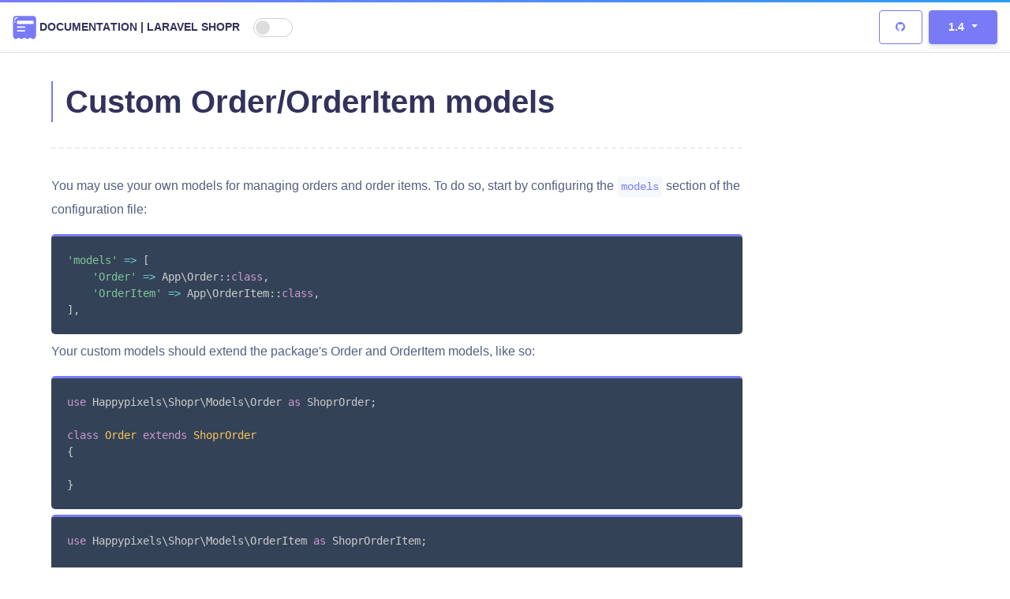

--- FILE ---
content_type: text/html; charset=UTF-8
request_url: https://laravel-shopr.happypixels.se/1.4/customization/models
body_size: 3728
content:
<!doctype html>
<html>
    <head>
        
        <meta http-equiv="Content-Type" content="text/html; charset=utf-8" />
        <title>Custom Order/OrderItem models | Documentation | Laravel Shopr</title>
        <meta http-equiv="X-UA-Compatible" content="IE=edge,chrome=1">
        <meta name="viewport" content="width=device-width, initial-scale=1">

        
        <meta name="author" content="Mattias Persson, Happy Pixels Media">
        <meta name="description" content="A developer-friendly e-commerce foundation for your Laravel app">
        <meta name="keywords" content="Shopr, Laravel, Webshop, E-commerce">
        <meta name="twitter:card" value="summary">
                    <link rel="canonical" href="https://laravel-shopr.happypixels.se/1.6/customization/models" />
                
        
        <link rel="stylesheet" href="https://laravel-shopr.happypixels.se/vendor/binarytorch/larecipe/assets/css/app.css">

        
        <script type="text/javascript">
            if(localStorage.getItem('larecipeSidebar') == null) {
                localStorage.setItem('larecipeSidebar', !! 0);
            }
        </script>
        <script src="https://laravel-shopr.happypixels.se/vendor/binarytorch/larecipe/assets/js/app.js" defer></script>

        
        <link rel="apple-touch-icon" href="https://laravel-shopr.happypixels.se/">
        <link rel="shortcut icon" type="image/png" href="https://laravel-shopr.happypixels.se/"/>
        
        
        <style>
    .btn-primary, .bg-primary, .badge-primary, .btn-primary:hover, .btn-outline-primary:hover, .btn-outline-primary:active, .dropdown-item:active {
        background-color: #787AF6 !important;
        border-color: #787AF6 !important;
    }
    .btn-outline-primary {
        border-color: #787AF6;
    }
    .documentation h1 {
        border-left: 2px solid #787AF6 !important;
    }
    .btn-outline-primary, .documentation .article h2 a:before, .documentation .article :not(pre)>code, a {
        color: #787AF6;
    }
    .documentation .sidebar>ul>li>ul>li.is-active {
        border-left: 2px solid #787AF6;
    }
    .custom-toggle input:checked+.custom-toggle-slider {
        border: 1px solid #787AF6;
    }
    .custom-toggle input:checked + .custom-toggle-slider::before, .alert-primary, .badge-primary {
        background: #787AF6;
    }
    :not(pre)>code[class*=language-], pre[class*=language-] {
        border-top: 3px solid #787AF6;
    }
    .bg-gradient-primary {
        background: linear-gradient(87deg, #787AF6 0, #2b9cf2 100%) !important;
    }
    ::-moz-selection {
        background: #f4f5f7;
    }
    ::selection {
        background: #f4f5f7;
    }
    [v-cloak] > * { 
        display: none; 
    }
    [v-cloak]::before { 
        content: " ";
        position: absolute;
        width: 100%;
        height: 100%;
        background-color: #F2F6FA;
    }
</style>
        <!-- CSRF Token -->
        <meta name="csrf-token" content="qj6OcWv7OY4A3AQ73GsrDHcxpmF9gICVZCaDdvNl">

        
                                    <link rel="stylesheet" type="text/css" href="https://laravel-shopr.happypixels.se/css/custom.css?id=n6WigojX">
                        </head>
    <body>
        <div id="app" v-cloak>
            <div class="bg-gradient-primary" style="position: sticky; top: 0; z-index: 2333; height: 3px"></div>



<larecipe-nav type="white"
    effect="light" expand fixed 
    title="Documentation | Laravel Shopr"
    style="height: 4rem; top: 3px;">
    
    <div slot="brand" style="display: flex; align-items: center;">
        <a class="navbar-brand"  href="https://laravel-shopr.happypixels.se" >
            
                            <svg height="30px" viewBox="0 0 46 46" version="1.1" xmlns="http://www.w3.org/2000/svg" xmlns:xlink="http://www.w3.org/1999/xlink">
                    <defs></defs>
                    <g id="Page-1" stroke="none" stroke-width="1" fill="none" fill-rule="evenodd">
                        <g id="Jelly-icons" transform="translate(-647.000000, -437.000000)" fill-rule="nonzero">
                            <g id="coupon" transform="translate(640.000000, 430.000000)">
                                <rect id="range" fill="#000000" opacity="0" x="0" y="0" width="60" height="60"></rect>
                                <path d="M7.67578125,12.7324219 L7.67578125,43.78125 C7.67578125,49.4414062 10.4765625,51.1289062 10.4765625,51.1289062 C12.0234375,52.6699219 14.53125,52.6699219 16.078125,51.1289062 C17.625,49.5878906 20.1328125,49.5878906 21.6796875,51.1289062 C23.2265625,52.6699219 25.734375,52.6699219 27.28125,51.1289062 C28.828125,49.5878906 31.3359375,49.5878906 32.8828125,51.1289062 C34.4296875,52.6699219 36.9375,52.6699219 38.484375,51.1289062 C40.03125,49.5878906 42.5390625,49.5878906 44.0859375,51.1289062 C45.6328125,52.6699219 48.140625,52.6699219 49.6875,51.1289062 C49.6875,51.1289062 52.4882812,49.2128906 52.4882812,43.78125 C52.4882812,38.3496094 52.4765625,12.7324219 52.4765625,12.7324219 C52.4765625,9.83789063 50.1152344,7.49414063 47.2089844,7.49414063 L12.9316406,7.49414063 C10.0371094,7.49414063 7.67578125,9.83789063 7.67578125,12.7324219 Z" id="appearance" fill="#787AF6"></path>
                                <path d="M17.3261719,16.5996094 C16.2011719,16.5996094 15.2871094,17.5136719 15.2871094,18.6386719 L15.2871094,21.2109375 C15.2871094,22.3359375 16.2011719,23.25 17.3261719,23.25 L45.8496094,23.25 C46.9746094,23.25 47.8886719,22.3359375 47.8886719,21.2109375 L47.8886719,18.6386719 C47.8886719,17.5136719 46.9746094,16.5996094 45.8496094,16.5996094 L17.3261719,16.5996094 Z M29.5488281,27.8085938 L17.3261719,27.8085938 C16.2011719,27.8085938 15.2871094,27.9726562 15.2871094,29.0976562 C15.2871094,30.2226562 16.2011719,30.3867188 17.3261719,30.3867188 L29.5488281,30.3867188 C30.6738281,30.3867188 31.5878906,30.2226562 31.5878906,29.0976562 C31.5878906,27.9726562 30.6738281,27.8085938 29.5488281,27.8085938 Z M29.5488281,34.9394531 L17.3261719,34.9394531 C16.2011719,34.9394531 15.2871094,35.1035156 15.2871094,36.2285156 C15.2871094,37.3535156 16.2011719,37.5175781 17.3261719,37.5175781 L29.5488281,37.5175781 C30.6738281,37.5175781 31.5878906,37.3535156 31.5878906,36.2285156 C31.5878906,35.1035156 30.6738281,34.9394531 29.5488281,34.9394531 Z" id="section" fill="#FFFFFF"></path>
                                <path d="M11.34375,16.3886719 C10.7636719,16.3886719 10.2890625,15.9140625 10.2890625,15.3339844 L10.2890625,14.7539062 C10.2890625,12.0644531 12.4804688,9.87304688 15.1699219,9.87304688 L16.1132812,9.87304688 C16.6933594,9.87304688 17.1679688,10.3476562 17.1679688,10.9277344 C17.1679688,11.5078125 16.6933594,11.9824219 16.1132812,11.9824219 L15.1640625,11.9824219 C13.6347656,11.9824219 12.3925781,13.2246094 12.3925781,14.7539062 L12.3925781,15.3339844 C12.3984375,15.9140625 11.9238281,16.3886719 11.34375,16.3886719 Z M11.34375,20.4667969 C10.7636719,20.4667969 10.2890625,19.9921875 10.2890625,19.4121094 L10.2890625,18.796875 C10.2890625,18.2167969 10.7636719,17.7421875 11.34375,17.7421875 C11.9238281,17.7421875 12.3984375,18.2167969 12.3984375,18.796875 L12.3984375,19.4121094 C12.3984375,19.9921875 11.9238281,20.4667969 11.34375,20.4667969 Z" id="highlight" fill="#FFFFFF"></path>
                            </g>
                        </g>
                    </g>
                </svg>
                        
    
            
                            <span>Documentation | Laravel Shopr</span>
                        
        </a>
        
        
        <larecipe-switch class="mt-2" v-model="sidebar"></larecipe-switch>
        
    </div>
    

    
    <div class="row" slot="content-header" slot-scope="{closeMenu}">
        <div class="col-6 collapse-brand">
            <a href="https://laravel-shopr.happypixels.se">
              Documentation | Laravel Shopr
            </a>
        </div>
        <div class="col-6 collapse-close">
            <larecipe-close-button @click="closeMenu"></larecipe-close-button>
        </div>
    </div>
    

    
    <div class="navbar-nav ml-lg-auto" slot-scope="{closeMenu}">
        
        
                    <larecipe-button tag="a" id="repository_button" 
                target="__blank" href="https://github.com/happypixels/laravel-shopr" 
                slot="title" 
                type="outline-primary" 
                style="width: 100%">
                <i class="fa fa-github"></i>
            </larecipe-button>
                

        
        <larecipe-dropdown>
            <larecipe-button slot="title" type="primary" class="dropdown-toggle" style="width: 100%">
                1.4
            </larecipe-button>

            				<li role="presentation">
					<a class="dropdown-item" href="https://laravel-shopr.happypixels.se/1.6/customization/models">1.6</a>
				</li>
							<li role="presentation">
					<a class="dropdown-item" href="https://laravel-shopr.happypixels.se/1.5/customization/models">1.5</a>
				</li>
							<li role="presentation">
					<a class="dropdown-item" href="https://laravel-shopr.happypixels.se/1.4/customization/models">1.4</a>
				</li>
							<li role="presentation">
					<a class="dropdown-item" href="https://laravel-shopr.happypixels.se/1.3/customization/models">1.3</a>
				</li>
							<li role="presentation">
					<a class="dropdown-item" href="https://laravel-shopr.happypixels.se/1.2/customization/models">1.2</a>
				</li>
							<li role="presentation">
					<a class="dropdown-item" href="https://laravel-shopr.happypixels.se/1.1/customization/models">1.1</a>
				</li>
							<li role="presentation">
					<a class="dropdown-item" href="https://laravel-shopr.happypixels.se/1.0/customization/models">1.0</a>
				</li>
			        </larecipe-dropdown>
        

            </div>
    
 </larecipe-nav>
 
            
                        
            <div class="container-fluid pl-0 documentation is-dark">
	<div class="row">
		<div class="col-12 col-md-3 sidebar " 
			:class="[{'is-hidden': ! sidebar}, theme]">
			<ul>
<li>
<h2>Getting started</h2>
<ul>
<li><a href="/1.4/overview">Overview</a></li>
<li><a href="/1.4/requirements">Requirements</a></li>
<li><a href="/1.4/upgrade-guide">Upgrade guide</a></li>
<li><a href="/1.4/installation">Installation &amp; setup</a></li>
<li><a href="/1.4/configuration">Configuration</a></li>
</ul>
</li>
<li>
<h2>Preparations</h2>
<ul>
<li><a href="/1.4/preparations/models">Shoppable models</a></li>
</ul>
</li>
<li>
<h2>Working with the cart</h2>
<ul>
<li><a href="/1.4/cart/summary">Cart details</a></li>
<li><a href="/1.4/cart/adding-items">Adding items</a></li>
<li><a href="/1.4/cart/updating-items">Updating items</a></li>
<li><a href="/1.4/cart/deleting-items">Deleting items</a></li>
<li><a href="/1.4/cart/clearing-the-cart">Clearing the cart</a></li>
</ul>
</li>
<li>
<h2>Discount coupons</h2>
<ul>
<li><a href="/1.4/discounts/apply">Applying a coupon</a></li>
<li><a href="/1.4/discounts/validation">Validating a coupon</a></li>
</ul>
</li>
<li>
<h2>Checkout</h2>
<ul>
<li><a href="/1.4/checkout/overview">Overview</a></li>
<li><a href="/1.4/checkout/paying">Paying</a></li>
<li><a href="/1.4/checkout/receipt">Order receipt</a></li>
</ul>
</li>
<li>
<h2>Events</h2>
<ul>
<li><a href="/1.4/events/list">Full list of events</a></li>
</ul>
</li>
<li>
<h2>Customizing</h2>
<ul>
<li><a href="/1.4/customization/models">Order models</a></li>
<li><a href="/1.4/customization/money-formatter">Money formatting</a></li>
</ul>
</li>
<li>
<h2>Guides &amp; how-to's</h2>
<ul>
<li><a href="https://medium.com/@mattias_56969/laravel-shopr-how-to-add-shipping-to-your-checkout-49ba3723657e?sk=9367a086352c1ee1199557bdf35ab342">Add shipping options</a></li>
</ul>
</li>
</ul>
		</div>
		
		<div class="col-12 col-md-9 article" :class="{'expanded': ! sidebar}">
			<h1>Custom Order/OrderItem models</h1>
<hr />
<p><a name="section-1"></a></p>
<p>You may use your own models for managing orders and order items. To do so, start by configuring the <code>models</code> section of the configuration file:</p>
<pre><code class="language-php">'models' =&gt; [
    'Order' =&gt; App\Order::class,
    'OrderItem' =&gt; App\OrderItem::class,
],</code></pre>
<p>Your custom models should extend the package's Order and OrderItem models, like so:</p>
<pre><code class="language-php">use Happypixels\Shopr\Models\Order as ShoprOrder;

class Order extends ShoprOrder 
{

}</code></pre>
<pre><code class="language-php">use Happypixels\Shopr\Models\OrderItem as ShoprOrderItem;

class OrderItem extends ShoprOrderItem 
{

}</code></pre>
					</div>
	</div>
</div>

                            <larecipe-back-to-top></larecipe-back-to-top>
                    </div>

        
                                    <script type="text/javascript" src="https://laravel-shopr.happypixels.se/js/sidebar.js?id=2C7ZolTX"></script>
                    
        
                    <script async src="https://www.googletagmanager.com/gtag/js?id=UA-38537229-2"></script>
            <script>
                window.dataLayer = window.dataLayer || [];
                function gtag(){dataLayer.push(arguments);}
                gtag('js', new Date());

                gtag('config', "UA-38537229-2");
            </script>
                
    </body>
</html>


--- FILE ---
content_type: text/css
request_url: https://laravel-shopr.happypixels.se/css/custom.css?id=n6WigojX
body_size: -76
content:
p {
    text-align: -webkit-auto !important;
}

--- FILE ---
content_type: application/javascript; charset=utf-8
request_url: https://laravel-shopr.happypixels.se/vendor/binarytorch/larecipe/assets/js/app.js
body_size: 154863
content:
!function(e){var t={};function n(r){if(t[r])return t[r].exports;var o=t[r]={i:r,l:!1,exports:{}};return e[r].call(o.exports,o,o.exports,n),o.l=!0,o.exports}n.m=e,n.c=t,n.d=function(e,t,r){n.o(e,t)||Object.defineProperty(e,t,{configurable:!1,enumerable:!0,get:r})},n.n=function(e){var t=e&&e.__esModule?function(){return e.default}:function(){return e};return n.d(t,"a",t),t},n.o=function(e,t){return Object.prototype.hasOwnProperty.call(e,t)},n.p="/",n(n.s=14)}([function(e,t){e.exports=function(e,t,n,r,o,i){var a,s=e=e||{},c=typeof e.default;"object"!==c&&"function"!==c||(a=e,s=e.default);var l,u="function"==typeof s?s.options:s;if(t&&(u.render=t.render,u.staticRenderFns=t.staticRenderFns,u._compiled=!0),n&&(u.functional=!0),o&&(u._scopeId=o),i?(l=function(e){(e=e||this.$vnode&&this.$vnode.ssrContext||this.parent&&this.parent.$vnode&&this.parent.$vnode.ssrContext)||"undefined"==typeof __VUE_SSR_CONTEXT__||(e=__VUE_SSR_CONTEXT__),r&&r.call(this,e),e&&e._registeredComponents&&e._registeredComponents.add(i)},u._ssrRegister=l):r&&(l=r),l){var f=u.functional,d=f?u.render:u.beforeCreate;f?(u._injectStyles=l,u.render=function(e,t){return l.call(t),d(e,t)}):u.beforeCreate=d?[].concat(d,l):[l]}return{esModule:a,exports:s,options:u}}},function(e,t,n){"use strict";var r=n(7),o=n(20),i=Object.prototype.toString;function a(e){return"[object Array]"===i.call(e)}function s(e){return null!==e&&"object"==typeof e}function c(e){return"[object Function]"===i.call(e)}function l(e,t){if(null!==e&&void 0!==e)if("object"!=typeof e&&(e=[e]),a(e))for(var n=0,r=e.length;n<r;n++)t.call(null,e[n],n,e);else for(var o in e)Object.prototype.hasOwnProperty.call(e,o)&&t.call(null,e[o],o,e)}e.exports={isArray:a,isArrayBuffer:function(e){return"[object ArrayBuffer]"===i.call(e)},isBuffer:o,isFormData:function(e){return"undefined"!=typeof FormData&&e instanceof FormData},isArrayBufferView:function(e){return"undefined"!=typeof ArrayBuffer&&ArrayBuffer.isView?ArrayBuffer.isView(e):e&&e.buffer&&e.buffer instanceof ArrayBuffer},isString:function(e){return"string"==typeof e},isNumber:function(e){return"number"==typeof e},isObject:s,isUndefined:function(e){return void 0===e},isDate:function(e){return"[object Date]"===i.call(e)},isFile:function(e){return"[object File]"===i.call(e)},isBlob:function(e){return"[object Blob]"===i.call(e)},isFunction:c,isStream:function(e){return s(e)&&c(e.pipe)},isURLSearchParams:function(e){return"undefined"!=typeof URLSearchParams&&e instanceof URLSearchParams},isStandardBrowserEnv:function(){return("undefined"==typeof navigator||"ReactNative"!==navigator.product)&&"undefined"!=typeof window&&"undefined"!=typeof document},forEach:l,merge:function e(){var t={};function n(n,r){"object"==typeof t[r]&&"object"==typeof n?t[r]=e(t[r],n):t[r]=n}for(var r=0,o=arguments.length;r<o;r++)l(arguments[r],n);return t},extend:function(e,t,n){return l(t,function(t,o){e[o]=n&&"function"==typeof t?r(t,n):t}),e},trim:function(e){return e.replace(/^\s*/,"").replace(/\s*$/,"")}}},function(e,t){e.exports=function(e){var t=[];return t.toString=function(){return this.map(function(t){var n=function(e,t){var n=e[1]||"",r=e[3];if(!r)return n;if(t&&"function"==typeof btoa){var o=(a=r,"/*# sourceMappingURL=data:application/json;charset=utf-8;base64,"+btoa(unescape(encodeURIComponent(JSON.stringify(a))))+" */"),i=r.sources.map(function(e){return"/*# sourceURL="+r.sourceRoot+e+" */"});return[n].concat(i).concat([o]).join("\n")}var a;return[n].join("\n")}(t,e);return t[2]?"@media "+t[2]+"{"+n+"}":n}).join("")},t.i=function(e,n){"string"==typeof e&&(e=[[null,e,""]]);for(var r={},o=0;o<this.length;o++){var i=this[o][0];"number"==typeof i&&(r[i]=!0)}for(o=0;o<e.length;o++){var a=e[o];"number"==typeof a[0]&&r[a[0]]||(n&&!a[2]?a[2]=n:n&&(a[2]="("+a[2]+") and ("+n+")"),t.push(a))}},t}},function(e,t,n){var r="undefined"!=typeof document;if("undefined"!=typeof DEBUG&&DEBUG&&!r)throw new Error("vue-style-loader cannot be used in a non-browser environment. Use { target: 'node' } in your Webpack config to indicate a server-rendering environment.");var o=n(50),i={},a=r&&(document.head||document.getElementsByTagName("head")[0]),s=null,c=0,l=!1,u=function(){},f=null,d="data-vue-ssr-id",p="undefined"!=typeof navigator&&/msie [6-9]\b/.test(navigator.userAgent.toLowerCase());function h(e){for(var t=0;t<e.length;t++){var n=e[t],r=i[n.id];if(r){r.refs++;for(var o=0;o<r.parts.length;o++)r.parts[o](n.parts[o]);for(;o<n.parts.length;o++)r.parts.push(g(n.parts[o]));r.parts.length>n.parts.length&&(r.parts.length=n.parts.length)}else{var a=[];for(o=0;o<n.parts.length;o++)a.push(g(n.parts[o]));i[n.id]={id:n.id,refs:1,parts:a}}}}function m(){var e=document.createElement("style");return e.type="text/css",a.appendChild(e),e}function g(e){var t,n,r=document.querySelector("style["+d+'~="'+e.id+'"]');if(r){if(l)return u;r.parentNode.removeChild(r)}if(p){var o=c++;r=s||(s=m()),t=y.bind(null,r,o,!1),n=y.bind(null,r,o,!0)}else r=m(),t=function(e,t){var n=t.css,r=t.media,o=t.sourceMap;r&&e.setAttribute("media",r);f.ssrId&&e.setAttribute(d,t.id);o&&(n+="\n/*# sourceURL="+o.sources[0]+" */",n+="\n/*# sourceMappingURL=data:application/json;base64,"+btoa(unescape(encodeURIComponent(JSON.stringify(o))))+" */");if(e.styleSheet)e.styleSheet.cssText=n;else{for(;e.firstChild;)e.removeChild(e.firstChild);e.appendChild(document.createTextNode(n))}}.bind(null,r),n=function(){r.parentNode.removeChild(r)};return t(e),function(r){if(r){if(r.css===e.css&&r.media===e.media&&r.sourceMap===e.sourceMap)return;t(e=r)}else n()}}e.exports=function(e,t,n,r){l=n,f=r||{};var a=o(e,t);return h(a),function(t){for(var n=[],r=0;r<a.length;r++){var s=a[r];(c=i[s.id]).refs--,n.push(c)}t?h(a=o(e,t)):a=[];for(r=0;r<n.length;r++){var c;if(0===(c=n[r]).refs){for(var l=0;l<c.parts.length;l++)c.parts[l]();delete i[c.id]}}}};var v,b=(v=[],function(e,t){return v[e]=t,v.filter(Boolean).join("\n")});function y(e,t,n,r){var o=n?"":r.css;if(e.styleSheet)e.styleSheet.cssText=b(t,o);else{var i=document.createTextNode(o),a=e.childNodes;a[t]&&e.removeChild(a[t]),a.length?e.insertBefore(i,a[t]):e.appendChild(i)}}},function(e,t){var n;n=function(){return this}();try{n=n||Function("return this")()||(0,eval)("this")}catch(e){"object"==typeof window&&(n=window)}e.exports=n},function(e,t,n){"use strict";(function(t){var r=n(1),o=n(22),i={"Content-Type":"application/x-www-form-urlencoded"};function a(e,t){!r.isUndefined(e)&&r.isUndefined(e["Content-Type"])&&(e["Content-Type"]=t)}var s,c={adapter:("undefined"!=typeof XMLHttpRequest?s=n(9):void 0!==t&&(s=n(9)),s),transformRequest:[function(e,t){return o(t,"Content-Type"),r.isFormData(e)||r.isArrayBuffer(e)||r.isBuffer(e)||r.isStream(e)||r.isFile(e)||r.isBlob(e)?e:r.isArrayBufferView(e)?e.buffer:r.isURLSearchParams(e)?(a(t,"application/x-www-form-urlencoded;charset=utf-8"),e.toString()):r.isObject(e)?(a(t,"application/json;charset=utf-8"),JSON.stringify(e)):e}],transformResponse:[function(e){if("string"==typeof e)try{e=JSON.parse(e)}catch(e){}return e}],timeout:0,xsrfCookieName:"XSRF-TOKEN",xsrfHeaderName:"X-XSRF-TOKEN",maxContentLength:-1,validateStatus:function(e){return e>=200&&e<300}};c.headers={common:{Accept:"application/json, text/plain, */*"}},r.forEach(["delete","get","head"],function(e){c.headers[e]={}}),r.forEach(["post","put","patch"],function(e){c.headers[e]=r.merge(i)}),e.exports=c}).call(t,n(8))},function(e,t,n){var r,o,i={},a=(r=function(){return window&&document&&document.all&&!window.atob},function(){return void 0===o&&(o=r.apply(this,arguments)),o}),s=function(e){var t={};return function(e){return void 0===t[e]&&(t[e]=function(e){return document.querySelector(e)}.call(this,e)),t[e]}}(),c=null,l=0,u=[],f=n(44);function d(e,t){for(var n=0;n<e.length;n++){var r=e[n],o=i[r.id];if(o){o.refs++;for(var a=0;a<o.parts.length;a++)o.parts[a](r.parts[a]);for(;a<r.parts.length;a++)o.parts.push(b(r.parts[a],t))}else{var s=[];for(a=0;a<r.parts.length;a++)s.push(b(r.parts[a],t));i[r.id]={id:r.id,refs:1,parts:s}}}}function p(e,t){for(var n=[],r={},o=0;o<e.length;o++){var i=e[o],a=t.base?i[0]+t.base:i[0],s={css:i[1],media:i[2],sourceMap:i[3]};r[a]?r[a].parts.push(s):n.push(r[a]={id:a,parts:[s]})}return n}function h(e,t){var n=s(e.insertInto);if(!n)throw new Error("Couldn't find a style target. This probably means that the value for the 'insertInto' parameter is invalid.");var r=u[u.length-1];if("top"===e.insertAt)r?r.nextSibling?n.insertBefore(t,r.nextSibling):n.appendChild(t):n.insertBefore(t,n.firstChild),u.push(t);else{if("bottom"!==e.insertAt)throw new Error("Invalid value for parameter 'insertAt'. Must be 'top' or 'bottom'.");n.appendChild(t)}}function m(e){if(null===e.parentNode)return!1;e.parentNode.removeChild(e);var t=u.indexOf(e);t>=0&&u.splice(t,1)}function g(e){var t=document.createElement("style");return e.attrs.type="text/css",v(t,e.attrs),h(e,t),t}function v(e,t){Object.keys(t).forEach(function(n){e.setAttribute(n,t[n])})}function b(e,t){var n,r,o,i;if(t.transform&&e.css){if(!(i=t.transform(e.css)))return function(){};e.css=i}if(t.singleton){var a=l++;n=c||(c=g(t)),r=x.bind(null,n,a,!1),o=x.bind(null,n,a,!0)}else e.sourceMap&&"function"==typeof URL&&"function"==typeof URL.createObjectURL&&"function"==typeof URL.revokeObjectURL&&"function"==typeof Blob&&"function"==typeof btoa?(n=function(e){var t=document.createElement("link");return e.attrs.type="text/css",e.attrs.rel="stylesheet",v(t,e.attrs),h(e,t),t}(t),r=function(e,t,n){var r=n.css,o=n.sourceMap,i=void 0===t.convertToAbsoluteUrls&&o;(t.convertToAbsoluteUrls||i)&&(r=f(r));o&&(r+="\n/*# sourceMappingURL=data:application/json;base64,"+btoa(unescape(encodeURIComponent(JSON.stringify(o))))+" */");var a=new Blob([r],{type:"text/css"}),s=e.href;e.href=URL.createObjectURL(a),s&&URL.revokeObjectURL(s)}.bind(null,n,t),o=function(){m(n),n.href&&URL.revokeObjectURL(n.href)}):(n=g(t),r=function(e,t){var n=t.css,r=t.media;r&&e.setAttribute("media",r);if(e.styleSheet)e.styleSheet.cssText=n;else{for(;e.firstChild;)e.removeChild(e.firstChild);e.appendChild(document.createTextNode(n))}}.bind(null,n),o=function(){m(n)});return r(e),function(t){if(t){if(t.css===e.css&&t.media===e.media&&t.sourceMap===e.sourceMap)return;r(e=t)}else o()}}e.exports=function(e,t){if("undefined"!=typeof DEBUG&&DEBUG&&"object"!=typeof document)throw new Error("The style-loader cannot be used in a non-browser environment");(t=t||{}).attrs="object"==typeof t.attrs?t.attrs:{},t.singleton||(t.singleton=a()),t.insertInto||(t.insertInto="head"),t.insertAt||(t.insertAt="bottom");var n=p(e,t);return d(n,t),function(e){for(var r=[],o=0;o<n.length;o++){var a=n[o];(s=i[a.id]).refs--,r.push(s)}e&&d(p(e,t),t);for(o=0;o<r.length;o++){var s;if(0===(s=r[o]).refs){for(var c=0;c<s.parts.length;c++)s.parts[c]();delete i[s.id]}}}};var y,w=(y=[],function(e,t){return y[e]=t,y.filter(Boolean).join("\n")});function x(e,t,n,r){var o=n?"":r.css;if(e.styleSheet)e.styleSheet.cssText=w(t,o);else{var i=document.createTextNode(o),a=e.childNodes;a[t]&&e.removeChild(a[t]),a.length?e.insertBefore(i,a[t]):e.appendChild(i)}}},function(e,t,n){"use strict";e.exports=function(e,t){return function(){for(var n=new Array(arguments.length),r=0;r<n.length;r++)n[r]=arguments[r];return e.apply(t,n)}}},function(e,t){var n,r,o=e.exports={};function i(){throw new Error("setTimeout has not been defined")}function a(){throw new Error("clearTimeout has not been defined")}function s(e){if(n===setTimeout)return setTimeout(e,0);if((n===i||!n)&&setTimeout)return n=setTimeout,setTimeout(e,0);try{return n(e,0)}catch(t){try{return n.call(null,e,0)}catch(t){return n.call(this,e,0)}}}!function(){try{n="function"==typeof setTimeout?setTimeout:i}catch(e){n=i}try{r="function"==typeof clearTimeout?clearTimeout:a}catch(e){r=a}}();var c,l=[],u=!1,f=-1;function d(){u&&c&&(u=!1,c.length?l=c.concat(l):f=-1,l.length&&p())}function p(){if(!u){var e=s(d);u=!0;for(var t=l.length;t;){for(c=l,l=[];++f<t;)c&&c[f].run();f=-1,t=l.length}c=null,u=!1,function(e){if(r===clearTimeout)return clearTimeout(e);if((r===a||!r)&&clearTimeout)return r=clearTimeout,clearTimeout(e);try{r(e)}catch(t){try{return r.call(null,e)}catch(t){return r.call(this,e)}}}(e)}}function h(e,t){this.fun=e,this.array=t}function m(){}o.nextTick=function(e){var t=new Array(arguments.length-1);if(arguments.length>1)for(var n=1;n<arguments.length;n++)t[n-1]=arguments[n];l.push(new h(e,t)),1!==l.length||u||s(p)},h.prototype.run=function(){this.fun.apply(null,this.array)},o.title="browser",o.browser=!0,o.env={},o.argv=[],o.version="",o.versions={},o.on=m,o.addListener=m,o.once=m,o.off=m,o.removeListener=m,o.removeAllListeners=m,o.emit=m,o.prependListener=m,o.prependOnceListener=m,o.listeners=function(e){return[]},o.binding=function(e){throw new Error("process.binding is not supported")},o.cwd=function(){return"/"},o.chdir=function(e){throw new Error("process.chdir is not supported")},o.umask=function(){return 0}},function(e,t,n){"use strict";var r=n(1),o=n(23),i=n(25),a=n(26),s=n(27),c=n(10),l="undefined"!=typeof window&&window.btoa&&window.btoa.bind(window)||n(28);e.exports=function(e){return new Promise(function(t,u){var f=e.data,d=e.headers;r.isFormData(f)&&delete d["Content-Type"];var p=new XMLHttpRequest,h="onreadystatechange",m=!1;if("undefined"==typeof window||!window.XDomainRequest||"withCredentials"in p||s(e.url)||(p=new window.XDomainRequest,h="onload",m=!0,p.onprogress=function(){},p.ontimeout=function(){}),e.auth){var g=e.auth.username||"",v=e.auth.password||"";d.Authorization="Basic "+l(g+":"+v)}if(p.open(e.method.toUpperCase(),i(e.url,e.params,e.paramsSerializer),!0),p.timeout=e.timeout,p[h]=function(){if(p&&(4===p.readyState||m)&&(0!==p.status||p.responseURL&&0===p.responseURL.indexOf("file:"))){var n="getAllResponseHeaders"in p?a(p.getAllResponseHeaders()):null,r={data:e.responseType&&"text"!==e.responseType?p.response:p.responseText,status:1223===p.status?204:p.status,statusText:1223===p.status?"No Content":p.statusText,headers:n,config:e,request:p};o(t,u,r),p=null}},p.onerror=function(){u(c("Network Error",e,null,p)),p=null},p.ontimeout=function(){u(c("timeout of "+e.timeout+"ms exceeded",e,"ECONNABORTED",p)),p=null},r.isStandardBrowserEnv()){var b=n(29),y=(e.withCredentials||s(e.url))&&e.xsrfCookieName?b.read(e.xsrfCookieName):void 0;y&&(d[e.xsrfHeaderName]=y)}if("setRequestHeader"in p&&r.forEach(d,function(e,t){void 0===f&&"content-type"===t.toLowerCase()?delete d[t]:p.setRequestHeader(t,e)}),e.withCredentials&&(p.withCredentials=!0),e.responseType)try{p.responseType=e.responseType}catch(t){if("json"!==e.responseType)throw t}"function"==typeof e.onDownloadProgress&&p.addEventListener("progress",e.onDownloadProgress),"function"==typeof e.onUploadProgress&&p.upload&&p.upload.addEventListener("progress",e.onUploadProgress),e.cancelToken&&e.cancelToken.promise.then(function(e){p&&(p.abort(),u(e),p=null)}),void 0===f&&(f=null),p.send(f)})}},function(e,t,n){"use strict";var r=n(24);e.exports=function(e,t,n,o,i){var a=new Error(e);return r(a,t,n,o,i)}},function(e,t,n){"use strict";e.exports=function(e){return!(!e||!e.__CANCEL__)}},function(e,t,n){"use strict";function r(e){this.message=e}r.prototype.toString=function(){return"Cancel"+(this.message?": "+this.message:"")},r.prototype.__CANCEL__=!0,e.exports=r},function(e,t,n){"use strict";n.d(t,"a",function(){return o});var r={inheritAttrs:!1,props:{duration:{type:[Number,Object],default:300},group:Boolean,tag:{type:String,default:"span"},origin:{type:String,default:""},styles:{type:Object,default:function(){return{animationFillMode:"both",animationTimingFunction:"ease-out"}}}},computed:{componentType:function(){return this.group?"transition-group":"transition"},hooks:function(){return Object.assign({beforeEnter:this.beforeEnter,afterEnter:this.cleanUpStyles,beforeLeave:this.beforeLeave,leave:this.leave,afterLeave:this.cleanUpStyles},this.$listeners)}},methods:{beforeEnter:function(e){var t=this.duration.enter?this.duration.enter:this.duration;e.style.animationDuration=t/1e3+"s",this.setStyles(e)},cleanUpStyles:function(e){var t=this;Object.keys(this.styles).forEach(function(n){t.styles[n]&&(e.style[n]="")}),e.style.animationDuration=""},beforeLeave:function(e){var t=this.duration.leave?this.duration.leave:this.duration;e.style.animationDuration=t/1e3+"s",this.setStyles(e)},leave:function(e){this.setAbsolutePosition(e)},setStyles:function(e){var t=this;this.setTransformOrigin(e),Object.keys(this.styles).forEach(function(n){var r=t.styles[n];r&&(e.style[n]=r)})},setAbsolutePosition:function(e){return this.group&&(e.style.position="absolute"),this},setTransformOrigin:function(e){return this.origin&&(e.style.transformOrigin=this.origin),this}}};!function(){if("undefined"!=typeof document){var e=document.head||document.getElementsByTagName("head")[0],t=document.createElement("style"),n=" @keyframes fadeIn { from { opacity: 0; } to { opacity: 1; } } .fadeIn { animation-name: fadeIn; } @keyframes fadeOut { from { opacity: 1; } to { opacity: 0; } } .fadeOut { animation-name: fadeOut; } .fade-move { transition: transform .3s ease-out; } ";t.type="text/css",t.styleSheet?t.styleSheet.cssText=n:t.appendChild(document.createTextNode(n)),e.appendChild(t)}}();var o={render:function(){var e=this.$createElement;return(this._self._c||e)(this.componentType,this._g(this._b({tag:"component",attrs:{tag:this.tag,"enter-active-class":"fadeIn","move-class":"fade-move","leave-active-class":"fadeOut"}},"component",this.$attrs,!1),this.hooks),[this._t("default")],2)},staticRenderFns:[],name:"fade-transition",mixins:[r]};!function(){if("undefined"!=typeof document){var e=document.head||document.getElementsByTagName("head")[0],t=document.createElement("style"),n=".zoom-move { transition: transform .3s ease-out; } @keyframes zoomIn { from { opacity: 0; transform: scale3d(0.3, 0.3, 0.3); } 50% { opacity: 1; } } .zoomIn { animation-name: zoomIn; } @keyframes zoomOut { from { opacity: 1; } 50% { opacity: 0; transform: scale3d(0.3, 0.3, 0.3); } to { opacity: 0; } } .zoomOut { animation-name: zoomOut; } ";t.type="text/css",t.styleSheet?t.styleSheet.cssText=n:t.appendChild(document.createTextNode(n)),e.appendChild(t)}}();var i={render:function(){var e=this.$createElement;return(this._self._c||e)(this.componentType,this._g(this._b({tag:"component",attrs:{tag:this.tag,"enter-active-class":"zoomIn","move-class":"zoom-move","leave-active-class":"zoomOut"}},"component",this.$attrs,!1),this.hooks),[this._t("default")],2)},staticRenderFns:[],name:"zoom-center-transition",mixins:[r]};!function(){if("undefined"!=typeof document){var e=document.head||document.getElementsByTagName("head")[0],t=document.createElement("style"),n=".zoom-move { transition: transform .3s ease-out; } @keyframes zoomInX { from { opacity: 0; transform: scaleX(0); } 50% { opacity: 1; } } .zoomInX { animation-name: zoomInX; } @keyframes zoomOutX { from { opacity: 1; } 50% { opacity: 0; transform: scaleX(0); } to { opacity: 0; } } .zoomOutX { animation-name: zoomOutX; } ";t.type="text/css",t.styleSheet?t.styleSheet.cssText=n:t.appendChild(document.createTextNode(n)),e.appendChild(t)}}();var a={render:function(){var e=this.$createElement;return(this._self._c||e)(this.componentType,this._g(this._b({tag:"component",attrs:{tag:this.tag,"enter-active-class":"zoomInX","move-class":"zoom-move","leave-active-class":"zoomOutX"}},"component",this.$attrs,!1),this.hooks),[this._t("default")],2)},staticRenderFns:[],name:"zoom-x-transition",props:{styles:{type:Object,default:function(){return{animationFillMode:"both",animationTimingFunction:"cubic-bezier(.55,0,.1,1)"}}}},mixins:[r]};!function(){if("undefined"!=typeof document){var e=document.head||document.getElementsByTagName("head")[0],t=document.createElement("style"),n=".zoom-move { transition: transform .3s ease-out; } @keyframes zoomInY { from { opacity: 0; transform: scaleY(0); } 50% { opacity: 1; tranform: scaleY(1); } } .zoomInY { animation-name: zoomInY; } @keyframes zoomOutY { from { opacity: 1; } 50% { opacity: 0; transform: scaleY(0); } to { opacity: 0; } } .zoomOutY { animation-name: zoomOutY; } ";t.type="text/css",t.styleSheet?t.styleSheet.cssText=n:t.appendChild(document.createTextNode(n)),e.appendChild(t)}}();var s={render:function(){var e=this.$createElement;return(this._self._c||e)(this.componentType,this._g(this._b({tag:"component",attrs:{tag:this.tag,"enter-active-class":"zoomInY","move-class":"zoom-move","leave-active-class":"zoomOutY"}},"component",this.$attrs,!1),this.hooks),[this._t("default")],2)},staticRenderFns:[],name:"zoom-y-transition",mixins:[r],props:{styles:{type:Object,default:function(){return{animationFillMode:"both",animationTimingFunction:"cubic-bezier(.55,0,.1,1)"}}}}};!function(){if("undefined"!=typeof document){var e=document.head||document.getElementsByTagName("head")[0],t=document.createElement("style"),n=" .collapse-move { transition: transform .3s ease-in-out; } ";t.type="text/css",t.styleSheet?t.styleSheet.cssText=n:t.appendChild(document.createTextNode(n)),e.appendChild(t)}}();var c={render:function(){var e=this,t=e.$createElement;return(e._self._c||t)(e.componentType,e._g(e._b({tag:"component",attrs:{tag:e.tag,"move-class":"collapse-move"},on:{"before-enter":e.beforeEnter,"after-enter":e.afterEnter,enter:e.enter,"before-leave":e.beforeLeave,leave:e.leave,"after-leave":e.afterLeave}},"component",e.$attrs,!1),e.$listeners),[e._t("default")],2)},staticRenderFns:[],name:"collapse-transition",mixins:[r],methods:{transitionStyle:function(e){void 0===e&&(e=300);var t=e/1e3;return t+"s height ease-in-out, "+t+"s padding-top ease-in-out, "+t+"s padding-bottom ease-in-out"},beforeEnter:function(e){var t=this.duration.enter?this.duration.enter:this.duration;e.style.transition=this.transitionStyle(t),e.dataset||(e.dataset={}),e.dataset.oldPaddingTop=e.style.paddingTop,e.dataset.oldPaddingBottom=e.style.paddingBottom,e.style.height="0",e.style.paddingTop=0,e.style.paddingBottom=0,this.setStyles(e)},enter:function(e){e.dataset.oldOverflow=e.style.overflow,0!==e.scrollHeight?(e.style.height=e.scrollHeight+"px",e.style.paddingTop=e.dataset.oldPaddingTop,e.style.paddingBottom=e.dataset.oldPaddingBottom):(e.style.height="",e.style.paddingTop=e.dataset.oldPaddingTop,e.style.paddingBottom=e.dataset.oldPaddingBottom),e.style.overflow="hidden"},afterEnter:function(e){e.style.transition="",e.style.height="",e.style.overflow=e.dataset.oldOverflow},beforeLeave:function(e){e.dataset||(e.dataset={}),e.dataset.oldPaddingTop=e.style.paddingTop,e.dataset.oldPaddingBottom=e.style.paddingBottom,e.dataset.oldOverflow=e.style.overflow,e.style.height=e.scrollHeight+"px",e.style.overflow="hidden",this.setStyles(e)},leave:function(e){var t=this.duration.leave?this.duration.leave:this.duration;0!==e.scrollHeight&&(e.style.transition=this.transitionStyle(t),e.style.height=0,e.style.paddingTop=0,e.style.paddingBottom=0),this.setAbsolutePosition(e)},afterLeave:function(e){e.style.transition="",e.style.height="",e.style.overflow=e.dataset.oldOverflow,e.style.paddingTop=e.dataset.oldPaddingTop,e.style.paddingBottom=e.dataset.oldPaddingBottom}}};!function(){if("undefined"!=typeof document){var e=document.head||document.getElementsByTagName("head")[0],t=document.createElement("style"),n=" @keyframes scaleIn { from { opacity: 0; transform: scale(0) } to { opacity: 1; } } .scaleIn { animation-name: scaleIn; } @keyframes scaleOut { from { opacity: 1; } to { opacity: 0; transform: scale(0); } } .scaleOut { animation-name: scaleOut; } .scale-move { transition: transform .3s cubic-bezier(.25, .8, .50, 1); } ";t.type="text/css",t.styleSheet?t.styleSheet.cssText=n:t.appendChild(document.createTextNode(n)),e.appendChild(t)}}();var l={render:function(){var e=this.$createElement;return(this._self._c||e)(this.componentType,this._g(this._b({tag:"component",attrs:{tag:this.tag,"enter-active-class":"scaleIn","move-class":"scale-move","leave-active-class":"scaleOut"}},"component",this.$attrs,!1),this.hooks),[this._t("default")],2)},staticRenderFns:[],name:"scale-transition",mixins:[r],props:{origin:{type:String,default:"top left"},styles:{type:Object,default:function(){return{animationFillMode:"both",animationTimingFunction:"cubic-bezier(.25,.8,.50,1)"}}}}};!function(){if("undefined"!=typeof document){var e=document.head||document.getElementsByTagName("head")[0],t=document.createElement("style"),n=".slide-move { transition: transform .3s; } @keyframes slideYIn { from { opacity: 0; transform: translateY(-15px); } to { opacity: 1; } } .slideYIn { animation-name: slideYIn; } @keyframes slideYOut { from { opacity: 1; } to { opacity: 0; transform: translateY(-15px); } } .slideYOut { animation-name: slideYOut; } ";t.type="text/css",t.styleSheet?t.styleSheet.cssText=n:t.appendChild(document.createTextNode(n)),e.appendChild(t)}}();var u={render:function(){var e=this.$createElement;return(this._self._c||e)(this.componentType,this._g(this._b({tag:"component",attrs:{tag:this.tag,type:"animation","enter-active-class":"slideYIn","move-class":"slide-move","leave-active-class":"slideYOut"}},"component",this.$attrs,!1),this.hooks),[this._t("default")],2)},staticRenderFns:[],name:"slide-y-up-transition",mixins:[r],props:{styles:{type:Object,default:function(){return{animationFillMode:"both",animationTimingFunction:"cubic-bezier(.25,.8,.50,1)"}}}}};!function(){if("undefined"!=typeof document){var e=document.head||document.getElementsByTagName("head")[0],t=document.createElement("style"),n=".slide-move { transition: transform .3s; } @keyframes slideYDownIn { from { opacity: 0; transform: translateY(15px); } to { opacity: 1; } } .slideYDownIn { animation-name: slideYDownIn; } @keyframes slideYDownOut { from { opacity: 1; } to { opacity: 0; transform: translateY(15px); } } .slideYDownOut { animation-name: slideYDownOut; } ";t.type="text/css",t.styleSheet?t.styleSheet.cssText=n:t.appendChild(document.createTextNode(n)),e.appendChild(t)}}();var f={render:function(){var e=this.$createElement;return(this._self._c||e)(this.componentType,this._g(this._b({tag:"component",attrs:{tag:this.tag,"enter-active-class":"slideYDownIn","leave-active-class":"slideYDownOut"}},"component",this.$attrs,!1),this.hooks),[this._t("default")],2)},staticRenderFns:[],name:"slide-y-down-transition",mixins:[r],props:{styles:{type:Object,default:function(){return{animationFillMode:"both",animationTimingFunction:"cubic-bezier(.25,.8,.50,1)"}}}}};!function(){if("undefined"!=typeof document){var e=document.head||document.getElementsByTagName("head")[0],t=document.createElement("style"),n=".slide-move { transition: transform .3s; } @keyframes slideXLeftIn { from { opacity: 0; transform: translateX(-15px); } to { opacity: 1; } } .slideXLeftIn { animation-name: slideXLeftIn; } @keyframes slideXLeftOut { from { opacity: 1; } to { opacity: 0; transform: translateX(-15px); } } .slideXLeftOut { animation-name: slideXLeftOut; } ";t.type="text/css",t.styleSheet?t.styleSheet.cssText=n:t.appendChild(document.createTextNode(n)),e.appendChild(t)}}();var d={render:function(){var e=this.$createElement;return(this._self._c||e)(this.componentType,this._g(this._b({tag:"component",attrs:{tag:this.tag,"enter-active-class":"slideXLeftIn","move-class":"slide-move","leave-active-class":"slideXLeftOut"}},"component",this.$attrs,!1),this.hooks),[this._t("default")],2)},staticRenderFns:[],name:"slide-x-left-transition",mixins:[r],props:{styles:{type:Object,default:function(){return{animationFillMode:"both",animationTimingFunction:"cubic-bezier(.25,.8,.50,1)"}}}}};!function(){if("undefined"!=typeof document){var e=document.head||document.getElementsByTagName("head")[0],t=document.createElement("style"),n=".slide-move { transition: transform .3s; } @keyframes slideXRightIn { from { opacity: 0; transform: translateX(15px); } to { opacity: 1; } } .slideXRightIn { animation-name: slideXRightIn; } @keyframes slideXRightOut { from { opacity: 1; } to { opacity: 0; transform: translateX(15px); } } .slideXRightOut { animation-name: slideXRightOut; } ";t.type="text/css",t.styleSheet?t.styleSheet.cssText=n:t.appendChild(document.createTextNode(n)),e.appendChild(t)}}();var p={render:function(){var e=this.$createElement;return(this._self._c||e)(this.componentType,this._g(this._b({tag:"component",attrs:{tag:this.tag,"enter-active-class":"slideXRightIn","move-class":"slide-move","leave-active-class":"slideXRightOut"}},"component",this.$attrs,!1),this.hooks),[this._t("default")],2)},staticRenderFns:[],name:"slide-x-right-transition",mixins:[r],props:{styles:{type:Object,default:function(){return{animationFillMode:"both",animationTimingFunction:"cubic-bezier(.25,.8,.50,1)"}}}}},h={};function m(e,t){t&&t.components?t.components.forEach(function(t){return e.component(t.name,h[t.name])}):Object.keys(h).forEach(function(t){e.component(t,h[t])})}h[o.name]=o,h[i.name]=i,h[a.name]=a,h[s.name]=s,h[c.name]=c,h[l.name]=l,h[u.name]=u,h[f.name]=f,h[d.name]=d,h[p.name]=p,"undefined"!=typeof window&&window.Vue&&window.Vue.use({install:m})},function(e,t,n){n(15),e.exports=n(114)},function(e,t,n){"use strict";Object.defineProperty(t,"__esModule",{value:!0});var r=n(39),o=n.n(r),i=Object.assign||function(e){for(var t,n=1;n<arguments.length;n++)for(var r in t=arguments[n])Object.prototype.hasOwnProperty.call(t,r)&&(e[r]=t[r]);return e},a=function(e){return"IMG"===e.tagName},s=function(e){return e&&1===e.nodeType},c=function(e){return".svg"===(e.currentSrc||e.src).substr(-4).toLowerCase()},l=function(e){try{return Array.isArray(e)?e.filter(a):function(e){return NodeList.prototype.isPrototypeOf(e)}(e)?[].slice.call(e).filter(a):s(e)?[e].filter(a):"string"==typeof e?[].slice.call(document.querySelectorAll(e)).filter(a):[]}catch(e){throw new TypeError("The provided selector is invalid.\nExpects a CSS selector, a Node element, a NodeList or an array.\nSee: https://github.com/francoischalifour/medium-zoom")}},u=function(e,t){var n=i({bubbles:!1,cancelable:!1,detail:void 0},t);if("function"==typeof window.CustomEvent)return new CustomEvent(e,n);var r=document.createEvent("CustomEvent");return r.initCustomEvent(e,n.bubbles,n.cancelable,n.detail),r},f=window.Promise||function(e){function t(){}e(t,t)};!function(e,t){void 0===t&&(t={});var n=t.insertAt;if(e&&"undefined"!=typeof document){var r=document.head||document.getElementsByTagName("head")[0],o=document.createElement("style");o.type="text/css","top"===n&&r.firstChild?r.insertBefore(o,r.firstChild):r.appendChild(o),o.styleSheet?o.styleSheet.cssText=e:o.appendChild(document.createTextNode(e))}}(".medium-zoom-overlay{bottom:0;left:0;opacity:0;position:fixed;right:0;top:0;transition:opacity .3s;will-change:opacity}.medium-zoom--opened .medium-zoom-overlay{cursor:pointer;cursor:zoom-out;opacity:1}.medium-zoom-image{cursor:pointer;cursor:zoom-in;transition:transform .3s cubic-bezier(.2,0,.2,1)}.medium-zoom-image--hidden{visibility:hidden}.medium-zoom-image--opened{cursor:pointer;cursor:zoom-out;position:relative;will-change:transform}");var d=function e(t){var n=function(){for(var e=arguments.length,t=Array(e),n=0;n<e;n++)t[n]=arguments[n];var r=t.reduce(function(e,t){return[].concat(e,l(t))},[]);return r.filter(function(e){return-1===d.indexOf(e)}).forEach(function(e){d.push(e),e.classList.add("medium-zoom-image")}),p.forEach(function(e){var t=e.type,n=e.listener,o=e.options;r.forEach(function(e){e.addEventListener(t,n,o)})}),y},r=function(){var e=(0<arguments.length&&void 0!==arguments[0]?arguments[0]:{}).target,t=function(){var e=Math.min,t={width:window.innerWidth,height:window.innerHeight,left:0,top:0,right:0,bottom:0},n=void 0,r=void 0;if(g.container)if(g.container instanceof Object)n=(t=i({},t,g.container)).width-t.left-t.right-2*g.margin,r=t.height-t.top-t.bottom-2*g.margin;else{var o=(s(g.container)?g.container:document.querySelector(g.container)).getBoundingClientRect(),a=o.width,l=o.height,u=o.left,f=o.top;t=i({},t,{width:a,height:l,left:u,top:f})}n=n||t.width-2*g.margin,r=r||t.height-2*g.margin;var d=v.zoomedHd||v.original,p=c(d)?n:d.naturalWidth||n,h=c(d)?r:d.naturalHeight||r,m=d.getBoundingClientRect(),b=m.top,y=m.left,w=m.width,x=m.height,_=e(e(p,n)/w,e(h,r)/x),k="scale("+_+") translate3d("+((n-w)/2-y+g.margin+t.left)/_+"px, "+((r-x)/2-b+g.margin+t.top)/_+"px, 0)";v.zoomed.style.transform=k,v.zoomedHd&&(v.zoomedHd.style.transform=k)};return new f(function(n){if(e&&-1===d.indexOf(e))n(y);else if(v.zoomed)n(y);else{if(e)v.original=e;else{if(!(0<d.length))return void n(y);var r=d;v.original=r[0]}if(v.original.dispatchEvent(u("medium-zoom:open",{detail:{zoom:y}})),m=window.pageYOffset||document.documentElement.scrollTop||document.body.scrollTop||0,h=!0,v.zoomed=function(e){var t=e.getBoundingClientRect(),n=t.top,r=t.left,o=t.width,i=t.height,a=e.cloneNode(),s=window.pageYOffset||document.documentElement.scrollTop||document.body.scrollTop||0,c=window.pageXOffset||document.documentElement.scrollLeft||document.body.scrollLeft||0;return a.removeAttribute("id"),a.style.position="absolute",a.style.top=n+s+"px",a.style.left=r+c+"px",a.style.width=o+"px",a.style.height=i+"px",a.style.transform="",a}(v.original),document.body.appendChild(b),g.template){var i=s(g.template)?g.template:document.querySelector(g.template);v.template=document.createElement("div"),v.template.appendChild(i.content.cloneNode(!0)),document.body.appendChild(v.template)}if(document.body.appendChild(v.zoomed),window.requestAnimationFrame(function(){document.body.classList.add("medium-zoom--opened")}),v.original.classList.add("medium-zoom-image--hidden"),v.zoomed.classList.add("medium-zoom-image--opened"),v.zoomed.addEventListener("click",o),v.zoomed.addEventListener("transitionend",function e(){h=!1,v.zoomed.removeEventListener("transitionend",e),v.original.dispatchEvent(u("medium-zoom:opened",{detail:{zoom:y}})),n(y)}),v.original.getAttribute("data-zoom-src")){v.zoomedHd=v.zoomed.cloneNode(),v.zoomedHd.removeAttribute("srcset"),v.zoomedHd.removeAttribute("sizes"),v.zoomedHd.src=v.zoomed.getAttribute("data-zoom-src"),v.zoomedHd.onerror=function(){clearInterval(a),console.warn("Unable to reach the zoom image target "+v.zoomedHd.src),v.zoomedHd=null,t()};var a=setInterval(function(){v.zoomedHd.complete&&(clearInterval(a),v.zoomedHd.classList.add("medium-zoom-image--opened"),v.zoomedHd.addEventListener("click",o),document.body.appendChild(v.zoomedHd),t())},10)}else if(v.original.hasAttribute("srcset")){v.zoomedHd=v.zoomed.cloneNode(),v.zoomedHd.removeAttribute("sizes");var c=v.zoomedHd.addEventListener("load",function(){v.zoomedHd.removeEventListener("load",c),v.zoomedHd.classList.add("medium-zoom-image--opened"),v.zoomedHd.addEventListener("click",o),document.body.appendChild(v.zoomedHd),t()})}else t()}})},o=function(){return new f(function(e){!h&&v.original?(h=!0,document.body.classList.remove("medium-zoom--opened"),v.zoomed.style.transform="",v.zoomedHd&&(v.zoomedHd.style.transform=""),v.template&&(v.template.style.transition="opacity 150ms",v.template.style.opacity=0),v.original.dispatchEvent(u("medium-zoom:close",{detail:{zoom:y}})),v.zoomed.addEventListener("transitionend",function t(){v.original.classList.remove("medium-zoom-image--hidden"),document.body.removeChild(v.zoomed),v.zoomedHd&&document.body.removeChild(v.zoomedHd),document.body.removeChild(b),v.zoomed.classList.remove("medium-zoom-image--opened"),v.template&&document.body.removeChild(v.template),h=!1,v.zoomed.removeEventListener("transitionend",t),v.original.dispatchEvent(u("medium-zoom:closed",{detail:{zoom:y}})),v.original=null,v.zoomed=null,v.zoomedHd=null,v.template=null,e(y)})):e(y)})},a=function(){var e=(0<arguments.length&&void 0!==arguments[0]?arguments[0]:{}).target;return v.original?o():r({target:e})},d=[],p=[],h=!1,m=0,g=1<arguments.length&&void 0!==arguments[1]?arguments[1]:{},v={original:null,zoomed:null,zoomedHd:null,template:null};"[object Object]"===Object.prototype.toString.call(t)?g=t:(t||"string"==typeof t)&&n(t);var b=function(e){var t=document.createElement("div");return t.classList.add("medium-zoom-overlay"),t.style.background=e,t}((g=i({margin:0,background:"#fff",scrollOffset:40,container:null,template:null},g)).background);document.addEventListener("click",function(e){var t=e.target;return t===b?void o():void(-1===d.indexOf(t)||a({target:t}))}),document.addEventListener("keyup",function(e){27===(e.keyCode||e.which)&&o()}),document.addEventListener("scroll",function(){if(!h&&v.original){var e=window.pageYOffset||document.documentElement.scrollTop||document.body.scrollTop||0;Math.abs(m-e)>g.scrollOffset&&setTimeout(o,150)}}),window.addEventListener("resize",o);var y={open:r,close:o,toggle:a,update:function(){var e=0<arguments.length&&void 0!==arguments[0]?arguments[0]:{},t=e;if(e.background&&(b.style.background=e.background),e.container&&e.container instanceof Object&&(t.container=i({},g.container,e.container)),e.template){var n=s(e.template)?e.template:document.querySelector(e.template);t.template=n}return g=i({},g,t),d.forEach(function(e){e.dispatchEvent(u("medium-zoom:update",{detail:{zoom:y}}))}),y},clone:function(){var t=0<arguments.length&&void 0!==arguments[0]?arguments[0]:{};return e(i({},g,t))},attach:n,detach:function(){for(var e=arguments.length,t=Array(e),n=0;n<e;n++)t[n]=arguments[n];v.zoomed&&o();var r=0<t.length?t.reduce(function(e,t){return[].concat(e,l(t))},[]):d;return r.forEach(function(e){e.classList.remove("medium-zoom-image"),e.dispatchEvent(u("medium-zoom:detach",{detail:{zoom:y}}))}),d=d.filter(function(e){return-1===r.indexOf(e)}),y},on:function(e,t){var n=2<arguments.length&&void 0!==arguments[2]?arguments[2]:{};return d.forEach(function(r){r.addEventListener("medium-zoom:"+e,t,n)}),p.push({type:"medium-zoom:"+e,listener:t,options:n}),y},off:function(e,t){var n=2<arguments.length&&void 0!==arguments[2]?arguments[2]:{};return d.forEach(function(r){r.removeEventListener("medium-zoom:"+e,t,n)}),p=p.filter(function(n){return n.type!=="medium-zoom:"+e||n.listener.toString()!==t.toString()}),y},getOptions:function(){return g},getImages:function(){return d},getZoomedImage:function(){return v.original}};return y},p=(n(42),n(45),n(47)),h=n.n(p),m=n(56),g=n.n(m),v=n(61),b=n.n(v),y=n(64),w=n.n(y),x=n(69),_=n.n(x),k=n(72),C=n.n(k),F=n(77),A=n.n(F),E=n(82),S=n.n(E),T=n(85),O=n.n(T),j=n(88),N=n.n(j),D=n(93),L=n.n(D),I=n(96),z=n.n(I),B=n(99),P=n.n(B),R=n(105),M=n.n(R),q=n(108),H=n.n(q),U={install:function(e){e.component(h.a.name,h.a),e.component(g.a.name,g.a),e.component(b.a.name,b.a),e.component(w.a.name,w.a),e.component(_.a.name,_.a),e.component(C.a.name,C.a),e.component(A.a.name,A.a),e.component(S.a.name,S.a),e.component(O.a.name,O.a),e.component(N.a.name,N.a),e.component(L.a.name,L.a),e.component(z.a.name,z.a),e.component(P.a.name,P.a),e.component(M.a.name,M.a),e.component(H.a.name,H.a)}},V={bind:function(e,t,n){e.clickOutsideEvent=function(r){e==r.target||e.contains(r.target)||n.context[t.expression](r)},document.body.addEventListener("click",e.clickOutsideEvent)},unbind:function(e){document.body.removeEventListener("click",e.clickOutsideEvent)}},W={install:function(e){e.directive("click-outside",V)}},X=n(111),K=n.n(X),J={install:function(e){e.use(U),e.use(W),e.use(K.a)}};n(16),o.a.use(J),o.a.config.productionTip=!1;var Y={replace:function(){return"(?!x)x"}};new o.a({el:"#app",delimiters:[Y,Y],data:function(){return{sidebar:!1,searchBox:!1,theme:""}},watch:{sidebar:function(e,t){localStorage.setItem("larecipeSidebar",this.sidebar)},theme:function(e,t){localStorage.setItem("larecipeTheme",e)}},mounted:function(){this.handleSidebarVisibility(),this.handleSavedTheme(),this.addLinksToHeaders(),this.setupSmoothScrolling(),this.activateCurrentSection(),this.parseDocsContent(),this.setupKeyboardShortcuts(),d(".documentation .article img")},methods:{handleSidebarVisibility:function(){var e=this;"undefined"!=typeof Storage&&null!==localStorage.getItem("larecipeSidebar")&&(this.sidebar="true"==localStorage.getItem("larecipeSidebar")),$(".documentation .article").click(function(){window.matchMedia("(max-width: 960px)").matches&&(e.sidebar=!1)})},handleSavedTheme:function(){"undefined"!=typeof Storage&&null!==localStorage.getItem("larecipeTheme")&&(this.theme=localStorage.getItem("larecipeTheme"))},addLinksToHeaders:function(){$(".documentation").find("a[name]").each(function(){var e=$('<a href="#'+this.name+'"/>');$(this).parent().next("h2").wrapInner(e)})},setupSmoothScrolling:function(){$('.article > ul:first > li > a[href*="#"]:not([href="#"])').click(function(){var e=$(this.hash);(e=e.length?e:$("[name="+this.hash.slice(1)+"]")).length&&$("html,body").animate({scrollTop:e.offset().top-70},500)})},activateCurrentSection:function(){if($(".sidebar ul").length){var e=$(".sidebar ul").find('li a[href="'+window.location.pathname+'"]');e.length&&e.parent().css("font-weight","bold").addClass("is-active")}},parseDocsContent:function(){$(".documentation").find("table").each(function(){$(this).addClass("table table-bordered table-hover shadow shadow-sm--hover")}),$(".documentation blockquote p:first-child").each(function(){var e=$(this).html();if(r=e.match(/\{(.*?)\}/))var t=r[1]||!1;if(t){var n=t;if(t.indexOf(".")>=0&&t.split(".")[1].startsWith("fa")){var r;n=(r=t.split("."))[0];t='<i class="fa '+r[1]+' fa-2x"></i>'}else{t='<span class="svg">'+{info:'<svg xmlns="http://www.w3.org/2000/svg" xmlns:xlink="http://www.w3.org/1999/xlink" xmlns:a="http://ns.adobe.com/AdobeSVGViewerExtensions/3.0/" version="1.1" x="0px" y="0px" width="90px" height="90px" viewBox="0 0 90 90" enable-background="new 0 0 90 90" xml:space="preserve"><path fill="#FFFFFF" d="M45 0C20.1 0 0 20.1 0 45s20.1 45 45 45 45-20.1 45-45S69.9 0 45 0zM45 74.5c-3.6 0-6.5-2.9-6.5-6.5s2.9-6.5 6.5-6.5 6.5 2.9 6.5 6.5S48.6 74.5 45 74.5zM52.1 23.9l-2.5 29.6c0 2.5-2.1 4.6-4.6 4.6 -2.5 0-4.6-2.1-4.6-4.6l-2.5-29.6c-0.1-0.4-0.1-0.7-0.1-1.1 0-4 3.2-7.2 7.2-7.2 4 0 7.2 3.2 7.2 7.2C52.2 23.1 52.2 23.5 52.1 23.9z"/></svg>',primary:'<svg xmlns="http://www.w3.org/2000/svg" xmlns:xlink="http://www.w3.org/1999/xlink" xmlns:a="http://ns.adobe.com/AdobeSVGViewerExtensions/3.0/" version="1.1" x="0px" y="0px" width="56.6px" height="87.5px" viewBox="0 0 56.6 87.5" enable-background="new 0 0 56.6 87.5" xml:space="preserve"><path fill="#FFFFFF" d="M28.7 64.5c-1.4 0-2.5-1.1-2.5-2.5v-5.7 -5V41c0-1.4 1.1-2.5 2.5-2.5s2.5 1.1 2.5 2.5v10.1 5 5.8C31.2 63.4 30.1 64.5 28.7 64.5zM26.4 0.1C11.9 1 0.3 13.1 0 27.7c-0.1 7.9 3 15.2 8.2 20.4 0.5 0.5 0.8 1 1 1.7l3.1 13.1c0.3 1.1 1.3 1.9 2.4 1.9 0.3 0 0.7-0.1 1.1-0.2 1.1-0.5 1.6-1.8 1.4-3l-2-8.4 -0.4-1.8c-0.7-2.9-2-5.7-4-8 -1-1.2-2-2.5-2.7-3.9C5.8 35.3 4.7 30.3 5.4 25 6.7 14.5 15.2 6.3 25.6 5.1c13.9-1.5 25.8 9.4 25.8 23 0 4.1-1.1 7.9-2.9 11.2 -0.8 1.4-1.7 2.7-2.7 3.9 -2 2.3-3.3 5-4 8L41.4 53l-2 8.4c-0.3 1.2 0.3 2.5 1.4 3 0.3 0.2 0.7 0.2 1.1 0.2 1.1 0 2.2-0.8 2.4-1.9l3.1-13.1c0.2-0.6 0.5-1.2 1-1.7 5-5.1 8.2-12.1 8.2-19.8C56.4 12 42.8-1 26.4 0.1zM43.7 69.6c0 0.5-0.1 0.9-0.3 1.3 -0.4 0.8-0.7 1.6-0.9 2.5 -0.7 3-2 8.6-2 8.6 -1.3 3.2-4.4 5.5-7.9 5.5h-4.1H28h-0.5 -3.6c-3.5 0-6.7-2.4-7.9-5.7l-0.1-0.4 -1.8-7.8c-0.4-1.1-0.8-2.1-1.2-3.1 -0.1-0.3-0.2-0.5-0.2-0.9 0.1-1.3 1.3-2.1 2.6-2.1H41C42.4 67.5 43.6 68.2 43.7 69.6zM37.7 72.5H26.9c-4.2 0-7.2 3.9-6.3 7.9 0.6 1.3 1.8 2.1 3.2 2.1h4.1 0.5 0.5 3.6c1.4 0 2.7-0.8 3.2-2.1L37.7 72.5z"/></svg>',success:'<svg xmlns="http://www.w3.org/2000/svg" viewBox="0 0 25.625 25.625"><g transform="translate(-0.188 -0.188)"><path d="M13,.188A12.813,12.813,0,1,0,25.813,13,12.815,12.815,0,0,0,13,.188Zm6.734,8.848L12.863,19.168a1.076,1.076,0,0,1-.848.5,1.378,1.378,0,0,1-.9-.4L7.086,15.238a.707.707,0,0,1,0-1l1-1a.7.7,0,0,1,.992,0L11.7,15.867l5.7-8.414a.712.712,0,0,1,.98-.187l1.168.793A.706.706,0,0,1,19.734,9.035Z"/></g></svg>',danger:'<svg xmlns="http://www.w3.org/2000/svg" viewBox="0 0 50 50"><path d="M25,0C15.625,0,8,5.977,8,13.313a10.656,10.656,0,0,0,1.5,5.781,10.92,10.92,0,0,1,1.438,4.969A10.908,10.908,0,0,0,13,18.406a25.849,25.849,0,0,0-.969-6.125,1.009,1.009,0,1,1,1.938-.562A27.747,27.747,0,0,1,15,18.406c0,2.887-1.4,5.184-2.531,7.031-.395.645-.766,1.227-1.031,1.781.609.895,1.863,1.25,3.875,1.563,2.086.324,4.688.7,4.688,3.406,0,.547,1.992,1.906,5,1.906s5-1.359,5-1.906c0-2.766,2.613-3.152,4.719-3.469,1.984-.3,3.238-.625,3.844-1.5-.27-.551-.637-1.137-1.031-1.781C36.4,23.59,35,21.293,35,18.406a27.747,27.747,0,0,1,1.031-6.687,1.009,1.009,0,0,1,1.938.563A25.849,25.849,0,0,0,37,18.406a11.028,11.028,0,0,0,2.063,5.688A10.841,10.841,0,0,1,40.5,19.219,10.937,10.937,0,0,0,42,13.313C42,5.977,34.375,0,25,0ZM19.813,18C21.711,18,23,19.988,23,21.688A4.084,4.084,0,0,1,18.594,26C17.492,26,16,24.988,16,21.688A3.655,3.655,0,0,1,19.813,18Zm10.375,0A3.655,3.655,0,0,1,34,21.688C34,24.988,32.508,26,31.406,26A4.084,4.084,0,0,1,27,21.688C27,19.988,28.289,18,30.188,18ZM4.563,21.031a2.914,2.914,0,0,0-2.719,1.625,4.086,4.086,0,0,0-.312,3.031A3.419,3.419,0,0,0,0,28.906a3.607,3.607,0,0,0,3.313,3.688,3.8,3.8,0,0,0,1.813-.437.926.926,0,0,1,.406-.125,3.079,3.079,0,0,1,1.094.406l7.281,2.969a31.556,31.556,0,0,0-.5-4.937,5.507,5.507,0,0,1-3.625-2.125,1.948,1.948,0,0,1-.156-1.969c.023-.047.07-.109.094-.156-.328-.125-.652-.262-.969-.375-.637-.23-.723-.469-.844-1.344a3.575,3.575,0,0,0-2.219-3.219A3.1,3.1,0,0,0,4.563,21.031Zm40.875,0a3.277,3.277,0,0,0-1.156.25,3.63,3.63,0,0,0-2.219,3.25c-.121.875-.16,1.1-.844,1.344-.3.121-.605.246-.906.375.016.031.047.063.063.094a2.035,2.035,0,0,1-.156,2.031,5.686,5.686,0,0,1-3.781,2.063,36.6,36.6,0,0,0-.375,4.781l7.375-2.812a2.843,2.843,0,0,1,1.031-.375,1.186,1.186,0,0,1,.406.156,3.873,3.873,0,0,0,1.813.406A3.61,3.61,0,0,0,50,28.906a3.413,3.413,0,0,0-1.531-3.156,4.136,4.136,0,0,0-.312-3.094A2.917,2.917,0,0,0,45.438,21.031ZM24.906,26C26.105,26,28,30.211,28,30.813a1.064,1.064,0,0,1-1.187,1.094c-.8,0-1.707-2.207-1.906-2.906h-.094c-.7,2-1.32,3-1.719,3-.8,0-1.094-.508-1.094-1.406C22,28.992,23.707,26,24.906,26Zm-9.375,4.813a59.9,59.9,0,0,1,.438,6.219c.027.785.059,1.641.094,2C16.848,40,21.578,44,25,44c3.438,0,8.215-4.02,8.938-5.031.027-.293.074-1.234.094-2.062.059-2.32.129-4.512.344-6.094a9.289,9.289,0,0,0-1.469.344c-.129.789-.223,1.5-.312,2.156C31.965,37.941,31.41,40,25,40c-6.5,0-7.055-2.055-7.656-6.719-.082-.637-.164-1.332-.281-2.094A10.3,10.3,0,0,0,15.531,30.813Zm4.031,3.813c.316,1.953.75,2.844,2.438,3.188V35.719A8.058,8.058,0,0,1,19.563,34.625Zm10.813.063A8.182,8.182,0,0,1,28,35.719v2.063C29.609,37.434,30.051,36.586,30.375,34.688ZM24,36.063V38c.313.008.641,0,1,0s.688.008,1,0V36.063c-.328.027-.66.031-1,.031S24.328,36.09,24,36.063Zm12,1.375a9.337,9.337,0,0,1-.156,2.188,9.893,9.893,0,0,1-3.031,3.063,63.421,63.421,0,0,1,5.688,3,4.654,4.654,0,0,1,.375,1.031c.363,1.23.965,3.281,3.313,3.281A3.3,3.3,0,0,0,45,48.75a4.55,4.55,0,0,0,.563-3.469c.059-.023.1-.07.156-.094a3.41,3.41,0,0,0,2.563-2.656,3.176,3.176,0,0,0-.437-2.5,2.955,2.955,0,0,0-2.219-1.219,3.549,3.549,0,0,0-2.812,1.156c-.187.168-.473.465-.687.438C40.93,39.855,36.582,37.723,36,37.438Zm-22.031.094c-1.348.633-5.039,2.363-6.156,2.844-.02.008-.074.055-.094.063A2.666,2.666,0,0,1,7.156,40a3.45,3.45,0,0,0-2.875-1.187,2.9,2.9,0,0,0-2.062,1.063,3.55,3.55,0,0,0-.625,2.563.879.879,0,0,0,.031.094,3.553,3.553,0,0,0,2.531,2.625c.063.027.125.07.188.094a4.665,4.665,0,0,0,.594,3.5A3.207,3.207,0,0,0,7.688,50c2.348,0,2.98-2.051,3.344-3.281a8.166,8.166,0,0,1,.313-1c1.219-.812,4.777-2.551,5.813-3.062a10.915,10.915,0,0,1-3-2.937A11.042,11.042,0,0,1,13.969,37.531Z"/></svg>',warning:'<svg xmlns="http://www.w3.org/2000/svg" viewBox="0 0 37.087 50"><path d="M39.531,7a2.353,2.353,0,0,0-2.5,2.531V23a1,1,0,0,1-1,1A1.026,1.026,0,0,1,35,23V4.48A2.33,2.33,0,0,0,32.52,2a2.417,2.417,0,0,0-2.5,2.508v17.5a1,1,0,0,1-1,1,1.012,1.012,0,0,1-1.016-1V2.508a2.5,2.5,0,1,0-5,0V23a1,1,0,0,1-2,0V6.547a2.5,2.5,0,0,0-5-.113V32.3a.665.665,0,0,1-.133.047l0-.047-5-6a3.384,3.384,0,0,0-4.9,0,3.382,3.382,0,0,0,0,4.9l.109.145a.924.924,0,0,0,.137.27l8.52,10.945,2.73,3.539,0-.035.352.453s0,0,.008,0a8.739,8.739,0,0,0,6.551,3.449c.125.012.262.02.4.023.043,0,.086.008.129.008,0,0,.008,0,.016,0,.027,0,.055,0,.086,0h8a8.912,8.912,0,0,0,9-9V9.582A2.347,2.347,0,0,0,39.531,7Z" transform="translate(-4.913)"/></svg>'}[t]+"</span>"}$(this).html(e.replace(/\{(.*?)\}/,'<div class="flag">'+t+"</div>")),$(this).parent().addClass("alert shadow has-icon alert-"+n)}})},setupKeyboardShortcuts:function(){var e=this,t=n(112);t.bind("/",function(t){t.preventDefault(),e.sidebar=!e.sidebar}),t.bind("s",function(t){t.preventDefault(),e.searchBox=!0}),t.bind("d",function(t){t.preventDefault(),e.theme="is-dark"}),t.bind("l",function(t){t.preventDefault(),e.theme="is-light"}),t.bind("t",function(e){e.preventDefault(),$("html,body").animate({scrollTop:0},500)}),t.bind("b",function(e){e.preventDefault(),$("html,body").animate({scrollTop:$(document).height()},500)})}}})},function(e,t,n){window.jQuery=window.$=n(17),window.axios=n(18),window.axios.defaults.headers.common["X-Requested-With"]="XMLHttpRequest",window.axios.defaults.headers.common["X-CSRF-TOKEN"]=document.head.querySelector('meta[name="csrf-token"]').content,n(37),Prism.plugins.autoloader.use_minified=!0,Prism.plugins.autoloader.languages_path="https://cdnjs.cloudflare.com/ajax/libs/prism/1.15.0/components/",n(38)},function(e,t,n){var r;!function(t,n){"use strict";"object"==typeof e&&"object"==typeof e.exports?e.exports=t.document?n(t,!0):function(e){if(!e.document)throw new Error("jQuery requires a window with a document");return n(e)}:n(t)}("undefined"!=typeof window?window:this,function(n,o){"use strict";var i=[],a=n.document,s=Object.getPrototypeOf,c=i.slice,l=i.concat,u=i.push,f=i.indexOf,d={},p=d.toString,h=d.hasOwnProperty,m=h.toString,g=m.call(Object),v={},b=function(e){return"function"==typeof e&&"number"!=typeof e.nodeType},y=function(e){return null!=e&&e===e.window},w={type:!0,src:!0,noModule:!0};function x(e,t,n){var r,o=(t=t||a).createElement("script");if(o.text=e,n)for(r in w)n[r]&&(o[r]=n[r]);t.head.appendChild(o).parentNode.removeChild(o)}function _(e){return null==e?e+"":"object"==typeof e||"function"==typeof e?d[p.call(e)]||"object":typeof e}var k=function(e,t){return new k.fn.init(e,t)},C=/^[\s\uFEFF\xA0]+|[\s\uFEFF\xA0]+$/g;function F(e){var t=!!e&&"length"in e&&e.length,n=_(e);return!b(e)&&!y(e)&&("array"===n||0===t||"number"==typeof t&&t>0&&t-1 in e)}k.fn=k.prototype={jquery:"3.3.1",constructor:k,length:0,toArray:function(){return c.call(this)},get:function(e){return null==e?c.call(this):e<0?this[e+this.length]:this[e]},pushStack:function(e){var t=k.merge(this.constructor(),e);return t.prevObject=this,t},each:function(e){return k.each(this,e)},map:function(e){return this.pushStack(k.map(this,function(t,n){return e.call(t,n,t)}))},slice:function(){return this.pushStack(c.apply(this,arguments))},first:function(){return this.eq(0)},last:function(){return this.eq(-1)},eq:function(e){var t=this.length,n=+e+(e<0?t:0);return this.pushStack(n>=0&&n<t?[this[n]]:[])},end:function(){return this.prevObject||this.constructor()},push:u,sort:i.sort,splice:i.splice},k.extend=k.fn.extend=function(){var e,t,n,r,o,i,a=arguments[0]||{},s=1,c=arguments.length,l=!1;for("boolean"==typeof a&&(l=a,a=arguments[s]||{},s++),"object"==typeof a||b(a)||(a={}),s===c&&(a=this,s--);s<c;s++)if(null!=(e=arguments[s]))for(t in e)n=a[t],a!==(r=e[t])&&(l&&r&&(k.isPlainObject(r)||(o=Array.isArray(r)))?(o?(o=!1,i=n&&Array.isArray(n)?n:[]):i=n&&k.isPlainObject(n)?n:{},a[t]=k.extend(l,i,r)):void 0!==r&&(a[t]=r));return a},k.extend({expando:"jQuery"+("3.3.1"+Math.random()).replace(/\D/g,""),isReady:!0,error:function(e){throw new Error(e)},noop:function(){},isPlainObject:function(e){var t,n;return!(!e||"[object Object]"!==p.call(e))&&(!(t=s(e))||"function"==typeof(n=h.call(t,"constructor")&&t.constructor)&&m.call(n)===g)},isEmptyObject:function(e){var t;for(t in e)return!1;return!0},globalEval:function(e){x(e)},each:function(e,t){var n,r=0;if(F(e))for(n=e.length;r<n&&!1!==t.call(e[r],r,e[r]);r++);else for(r in e)if(!1===t.call(e[r],r,e[r]))break;return e},trim:function(e){return null==e?"":(e+"").replace(C,"")},makeArray:function(e,t){var n=t||[];return null!=e&&(F(Object(e))?k.merge(n,"string"==typeof e?[e]:e):u.call(n,e)),n},inArray:function(e,t,n){return null==t?-1:f.call(t,e,n)},merge:function(e,t){for(var n=+t.length,r=0,o=e.length;r<n;r++)e[o++]=t[r];return e.length=o,e},grep:function(e,t,n){for(var r=[],o=0,i=e.length,a=!n;o<i;o++)!t(e[o],o)!==a&&r.push(e[o]);return r},map:function(e,t,n){var r,o,i=0,a=[];if(F(e))for(r=e.length;i<r;i++)null!=(o=t(e[i],i,n))&&a.push(o);else for(i in e)null!=(o=t(e[i],i,n))&&a.push(o);return l.apply([],a)},guid:1,support:v}),"function"==typeof Symbol&&(k.fn[Symbol.iterator]=i[Symbol.iterator]),k.each("Boolean Number String Function Array Date RegExp Object Error Symbol".split(" "),function(e,t){d["[object "+t+"]"]=t.toLowerCase()});var A=function(e){var t,n,r,o,i,a,s,c,l,u,f,d,p,h,m,g,v,b,y,w="sizzle"+1*new Date,x=e.document,_=0,k=0,C=ae(),F=ae(),A=ae(),E=function(e,t){return e===t&&(f=!0),0},S={}.hasOwnProperty,T=[],O=T.pop,$=T.push,j=T.push,N=T.slice,D=function(e,t){for(var n=0,r=e.length;n<r;n++)if(e[n]===t)return n;return-1},L="checked|selected|async|autofocus|autoplay|controls|defer|disabled|hidden|ismap|loop|multiple|open|readonly|required|scoped",I="[\\x20\\t\\r\\n\\f]",z="(?:\\\\.|[\\w-]|[^\0-\\xa0])+",B="\\["+I+"*("+z+")(?:"+I+"*([*^$|!~]?=)"+I+"*(?:'((?:\\\\.|[^\\\\'])*)'|\"((?:\\\\.|[^\\\\\"])*)\"|("+z+"))|)"+I+"*\\]",P=":("+z+")(?:\\((('((?:\\\\.|[^\\\\'])*)'|\"((?:\\\\.|[^\\\\\"])*)\")|((?:\\\\.|[^\\\\()[\\]]|"+B+")*)|.*)\\)|)",R=new RegExp(I+"+","g"),M=new RegExp("^"+I+"+|((?:^|[^\\\\])(?:\\\\.)*)"+I+"+$","g"),q=new RegExp("^"+I+"*,"+I+"*"),H=new RegExp("^"+I+"*([>+~]|"+I+")"+I+"*"),U=new RegExp("="+I+"*([^\\]'\"]*?)"+I+"*\\]","g"),V=new RegExp(P),W=new RegExp("^"+z+"$"),X={ID:new RegExp("^#("+z+")"),CLASS:new RegExp("^\\.("+z+")"),TAG:new RegExp("^("+z+"|[*])"),ATTR:new RegExp("^"+B),PSEUDO:new RegExp("^"+P),CHILD:new RegExp("^:(only|first|last|nth|nth-last)-(child|of-type)(?:\\("+I+"*(even|odd|(([+-]|)(\\d*)n|)"+I+"*(?:([+-]|)"+I+"*(\\d+)|))"+I+"*\\)|)","i"),bool:new RegExp("^(?:"+L+")$","i"),needsContext:new RegExp("^"+I+"*[>+~]|:(even|odd|eq|gt|lt|nth|first|last)(?:\\("+I+"*((?:-\\d)?\\d*)"+I+"*\\)|)(?=[^-]|$)","i")},K=/^(?:input|select|textarea|button)$/i,J=/^h\d$/i,Y=/^[^{]+\{\s*\[native \w/,Q=/^(?:#([\w-]+)|(\w+)|\.([\w-]+))$/,G=/[+~]/,Z=new RegExp("\\\\([\\da-f]{1,6}"+I+"?|("+I+")|.)","ig"),ee=function(e,t,n){var r="0x"+t-65536;return r!=r||n?t:r<0?String.fromCharCode(r+65536):String.fromCharCode(r>>10|55296,1023&r|56320)},te=/([\0-\x1f\x7f]|^-?\d)|^-$|[^\0-\x1f\x7f-\uFFFF\w-]/g,ne=function(e,t){return t?"\0"===e?"�":e.slice(0,-1)+"\\"+e.charCodeAt(e.length-1).toString(16)+" ":"\\"+e},re=function(){d()},oe=be(function(e){return!0===e.disabled&&("form"in e||"label"in e)},{dir:"parentNode",next:"legend"});try{j.apply(T=N.call(x.childNodes),x.childNodes),T[x.childNodes.length].nodeType}catch(e){j={apply:T.length?function(e,t){$.apply(e,N.call(t))}:function(e,t){for(var n=e.length,r=0;e[n++]=t[r++];);e.length=n-1}}}function ie(e,t,r,o){var i,s,l,u,f,h,v,b=t&&t.ownerDocument,_=t?t.nodeType:9;if(r=r||[],"string"!=typeof e||!e||1!==_&&9!==_&&11!==_)return r;if(!o&&((t?t.ownerDocument||t:x)!==p&&d(t),t=t||p,m)){if(11!==_&&(f=Q.exec(e)))if(i=f[1]){if(9===_){if(!(l=t.getElementById(i)))return r;if(l.id===i)return r.push(l),r}else if(b&&(l=b.getElementById(i))&&y(t,l)&&l.id===i)return r.push(l),r}else{if(f[2])return j.apply(r,t.getElementsByTagName(e)),r;if((i=f[3])&&n.getElementsByClassName&&t.getElementsByClassName)return j.apply(r,t.getElementsByClassName(i)),r}if(n.qsa&&!A[e+" "]&&(!g||!g.test(e))){if(1!==_)b=t,v=e;else if("object"!==t.nodeName.toLowerCase()){for((u=t.getAttribute("id"))?u=u.replace(te,ne):t.setAttribute("id",u=w),s=(h=a(e)).length;s--;)h[s]="#"+u+" "+ve(h[s]);v=h.join(","),b=G.test(e)&&me(t.parentNode)||t}if(v)try{return j.apply(r,b.querySelectorAll(v)),r}catch(e){}finally{u===w&&t.removeAttribute("id")}}}return c(e.replace(M,"$1"),t,r,o)}function ae(){var e=[];return function t(n,o){return e.push(n+" ")>r.cacheLength&&delete t[e.shift()],t[n+" "]=o}}function se(e){return e[w]=!0,e}function ce(e){var t=p.createElement("fieldset");try{return!!e(t)}catch(e){return!1}finally{t.parentNode&&t.parentNode.removeChild(t),t=null}}function le(e,t){for(var n=e.split("|"),o=n.length;o--;)r.attrHandle[n[o]]=t}function ue(e,t){var n=t&&e,r=n&&1===e.nodeType&&1===t.nodeType&&e.sourceIndex-t.sourceIndex;if(r)return r;if(n)for(;n=n.nextSibling;)if(n===t)return-1;return e?1:-1}function fe(e){return function(t){return"input"===t.nodeName.toLowerCase()&&t.type===e}}function de(e){return function(t){var n=t.nodeName.toLowerCase();return("input"===n||"button"===n)&&t.type===e}}function pe(e){return function(t){return"form"in t?t.parentNode&&!1===t.disabled?"label"in t?"label"in t.parentNode?t.parentNode.disabled===e:t.disabled===e:t.isDisabled===e||t.isDisabled!==!e&&oe(t)===e:t.disabled===e:"label"in t&&t.disabled===e}}function he(e){return se(function(t){return t=+t,se(function(n,r){for(var o,i=e([],n.length,t),a=i.length;a--;)n[o=i[a]]&&(n[o]=!(r[o]=n[o]))})})}function me(e){return e&&void 0!==e.getElementsByTagName&&e}for(t in n=ie.support={},i=ie.isXML=function(e){var t=e&&(e.ownerDocument||e).documentElement;return!!t&&"HTML"!==t.nodeName},d=ie.setDocument=function(e){var t,o,a=e?e.ownerDocument||e:x;return a!==p&&9===a.nodeType&&a.documentElement?(h=(p=a).documentElement,m=!i(p),x!==p&&(o=p.defaultView)&&o.top!==o&&(o.addEventListener?o.addEventListener("unload",re,!1):o.attachEvent&&o.attachEvent("onunload",re)),n.attributes=ce(function(e){return e.className="i",!e.getAttribute("className")}),n.getElementsByTagName=ce(function(e){return e.appendChild(p.createComment("")),!e.getElementsByTagName("*").length}),n.getElementsByClassName=Y.test(p.getElementsByClassName),n.getById=ce(function(e){return h.appendChild(e).id=w,!p.getElementsByName||!p.getElementsByName(w).length}),n.getById?(r.filter.ID=function(e){var t=e.replace(Z,ee);return function(e){return e.getAttribute("id")===t}},r.find.ID=function(e,t){if(void 0!==t.getElementById&&m){var n=t.getElementById(e);return n?[n]:[]}}):(r.filter.ID=function(e){var t=e.replace(Z,ee);return function(e){var n=void 0!==e.getAttributeNode&&e.getAttributeNode("id");return n&&n.value===t}},r.find.ID=function(e,t){if(void 0!==t.getElementById&&m){var n,r,o,i=t.getElementById(e);if(i){if((n=i.getAttributeNode("id"))&&n.value===e)return[i];for(o=t.getElementsByName(e),r=0;i=o[r++];)if((n=i.getAttributeNode("id"))&&n.value===e)return[i]}return[]}}),r.find.TAG=n.getElementsByTagName?function(e,t){return void 0!==t.getElementsByTagName?t.getElementsByTagName(e):n.qsa?t.querySelectorAll(e):void 0}:function(e,t){var n,r=[],o=0,i=t.getElementsByTagName(e);if("*"===e){for(;n=i[o++];)1===n.nodeType&&r.push(n);return r}return i},r.find.CLASS=n.getElementsByClassName&&function(e,t){if(void 0!==t.getElementsByClassName&&m)return t.getElementsByClassName(e)},v=[],g=[],(n.qsa=Y.test(p.querySelectorAll))&&(ce(function(e){h.appendChild(e).innerHTML="<a id='"+w+"'></a><select id='"+w+"-\r\\' msallowcapture=''><option selected=''></option></select>",e.querySelectorAll("[msallowcapture^='']").length&&g.push("[*^$]="+I+"*(?:''|\"\")"),e.querySelectorAll("[selected]").length||g.push("\\["+I+"*(?:value|"+L+")"),e.querySelectorAll("[id~="+w+"-]").length||g.push("~="),e.querySelectorAll(":checked").length||g.push(":checked"),e.querySelectorAll("a#"+w+"+*").length||g.push(".#.+[+~]")}),ce(function(e){e.innerHTML="<a href='' disabled='disabled'></a><select disabled='disabled'><option/></select>";var t=p.createElement("input");t.setAttribute("type","hidden"),e.appendChild(t).setAttribute("name","D"),e.querySelectorAll("[name=d]").length&&g.push("name"+I+"*[*^$|!~]?="),2!==e.querySelectorAll(":enabled").length&&g.push(":enabled",":disabled"),h.appendChild(e).disabled=!0,2!==e.querySelectorAll(":disabled").length&&g.push(":enabled",":disabled"),e.querySelectorAll("*,:x"),g.push(",.*:")})),(n.matchesSelector=Y.test(b=h.matches||h.webkitMatchesSelector||h.mozMatchesSelector||h.oMatchesSelector||h.msMatchesSelector))&&ce(function(e){n.disconnectedMatch=b.call(e,"*"),b.call(e,"[s!='']:x"),v.push("!=",P)}),g=g.length&&new RegExp(g.join("|")),v=v.length&&new RegExp(v.join("|")),t=Y.test(h.compareDocumentPosition),y=t||Y.test(h.contains)?function(e,t){var n=9===e.nodeType?e.documentElement:e,r=t&&t.parentNode;return e===r||!(!r||1!==r.nodeType||!(n.contains?n.contains(r):e.compareDocumentPosition&&16&e.compareDocumentPosition(r)))}:function(e,t){if(t)for(;t=t.parentNode;)if(t===e)return!0;return!1},E=t?function(e,t){if(e===t)return f=!0,0;var r=!e.compareDocumentPosition-!t.compareDocumentPosition;return r||(1&(r=(e.ownerDocument||e)===(t.ownerDocument||t)?e.compareDocumentPosition(t):1)||!n.sortDetached&&t.compareDocumentPosition(e)===r?e===p||e.ownerDocument===x&&y(x,e)?-1:t===p||t.ownerDocument===x&&y(x,t)?1:u?D(u,e)-D(u,t):0:4&r?-1:1)}:function(e,t){if(e===t)return f=!0,0;var n,r=0,o=e.parentNode,i=t.parentNode,a=[e],s=[t];if(!o||!i)return e===p?-1:t===p?1:o?-1:i?1:u?D(u,e)-D(u,t):0;if(o===i)return ue(e,t);for(n=e;n=n.parentNode;)a.unshift(n);for(n=t;n=n.parentNode;)s.unshift(n);for(;a[r]===s[r];)r++;return r?ue(a[r],s[r]):a[r]===x?-1:s[r]===x?1:0},p):p},ie.matches=function(e,t){return ie(e,null,null,t)},ie.matchesSelector=function(e,t){if((e.ownerDocument||e)!==p&&d(e),t=t.replace(U,"='$1']"),n.matchesSelector&&m&&!A[t+" "]&&(!v||!v.test(t))&&(!g||!g.test(t)))try{var r=b.call(e,t);if(r||n.disconnectedMatch||e.document&&11!==e.document.nodeType)return r}catch(e){}return ie(t,p,null,[e]).length>0},ie.contains=function(e,t){return(e.ownerDocument||e)!==p&&d(e),y(e,t)},ie.attr=function(e,t){(e.ownerDocument||e)!==p&&d(e);var o=r.attrHandle[t.toLowerCase()],i=o&&S.call(r.attrHandle,t.toLowerCase())?o(e,t,!m):void 0;return void 0!==i?i:n.attributes||!m?e.getAttribute(t):(i=e.getAttributeNode(t))&&i.specified?i.value:null},ie.escape=function(e){return(e+"").replace(te,ne)},ie.error=function(e){throw new Error("Syntax error, unrecognized expression: "+e)},ie.uniqueSort=function(e){var t,r=[],o=0,i=0;if(f=!n.detectDuplicates,u=!n.sortStable&&e.slice(0),e.sort(E),f){for(;t=e[i++];)t===e[i]&&(o=r.push(i));for(;o--;)e.splice(r[o],1)}return u=null,e},o=ie.getText=function(e){var t,n="",r=0,i=e.nodeType;if(i){if(1===i||9===i||11===i){if("string"==typeof e.textContent)return e.textContent;for(e=e.firstChild;e;e=e.nextSibling)n+=o(e)}else if(3===i||4===i)return e.nodeValue}else for(;t=e[r++];)n+=o(t);return n},(r=ie.selectors={cacheLength:50,createPseudo:se,match:X,attrHandle:{},find:{},relative:{">":{dir:"parentNode",first:!0}," ":{dir:"parentNode"},"+":{dir:"previousSibling",first:!0},"~":{dir:"previousSibling"}},preFilter:{ATTR:function(e){return e[1]=e[1].replace(Z,ee),e[3]=(e[3]||e[4]||e[5]||"").replace(Z,ee),"~="===e[2]&&(e[3]=" "+e[3]+" "),e.slice(0,4)},CHILD:function(e){return e[1]=e[1].toLowerCase(),"nth"===e[1].slice(0,3)?(e[3]||ie.error(e[0]),e[4]=+(e[4]?e[5]+(e[6]||1):2*("even"===e[3]||"odd"===e[3])),e[5]=+(e[7]+e[8]||"odd"===e[3])):e[3]&&ie.error(e[0]),e},PSEUDO:function(e){var t,n=!e[6]&&e[2];return X.CHILD.test(e[0])?null:(e[3]?e[2]=e[4]||e[5]||"":n&&V.test(n)&&(t=a(n,!0))&&(t=n.indexOf(")",n.length-t)-n.length)&&(e[0]=e[0].slice(0,t),e[2]=n.slice(0,t)),e.slice(0,3))}},filter:{TAG:function(e){var t=e.replace(Z,ee).toLowerCase();return"*"===e?function(){return!0}:function(e){return e.nodeName&&e.nodeName.toLowerCase()===t}},CLASS:function(e){var t=C[e+" "];return t||(t=new RegExp("(^|"+I+")"+e+"("+I+"|$)"))&&C(e,function(e){return t.test("string"==typeof e.className&&e.className||void 0!==e.getAttribute&&e.getAttribute("class")||"")})},ATTR:function(e,t,n){return function(r){var o=ie.attr(r,e);return null==o?"!="===t:!t||(o+="","="===t?o===n:"!="===t?o!==n:"^="===t?n&&0===o.indexOf(n):"*="===t?n&&o.indexOf(n)>-1:"$="===t?n&&o.slice(-n.length)===n:"~="===t?(" "+o.replace(R," ")+" ").indexOf(n)>-1:"|="===t&&(o===n||o.slice(0,n.length+1)===n+"-"))}},CHILD:function(e,t,n,r,o){var i="nth"!==e.slice(0,3),a="last"!==e.slice(-4),s="of-type"===t;return 1===r&&0===o?function(e){return!!e.parentNode}:function(t,n,c){var l,u,f,d,p,h,m=i!==a?"nextSibling":"previousSibling",g=t.parentNode,v=s&&t.nodeName.toLowerCase(),b=!c&&!s,y=!1;if(g){if(i){for(;m;){for(d=t;d=d[m];)if(s?d.nodeName.toLowerCase()===v:1===d.nodeType)return!1;h=m="only"===e&&!h&&"nextSibling"}return!0}if(h=[a?g.firstChild:g.lastChild],a&&b){for(y=(p=(l=(u=(f=(d=g)[w]||(d[w]={}))[d.uniqueID]||(f[d.uniqueID]={}))[e]||[])[0]===_&&l[1])&&l[2],d=p&&g.childNodes[p];d=++p&&d&&d[m]||(y=p=0)||h.pop();)if(1===d.nodeType&&++y&&d===t){u[e]=[_,p,y];break}}else if(b&&(y=p=(l=(u=(f=(d=t)[w]||(d[w]={}))[d.uniqueID]||(f[d.uniqueID]={}))[e]||[])[0]===_&&l[1]),!1===y)for(;(d=++p&&d&&d[m]||(y=p=0)||h.pop())&&((s?d.nodeName.toLowerCase()!==v:1!==d.nodeType)||!++y||(b&&((u=(f=d[w]||(d[w]={}))[d.uniqueID]||(f[d.uniqueID]={}))[e]=[_,y]),d!==t)););return(y-=o)===r||y%r==0&&y/r>=0}}},PSEUDO:function(e,t){var n,o=r.pseudos[e]||r.setFilters[e.toLowerCase()]||ie.error("unsupported pseudo: "+e);return o[w]?o(t):o.length>1?(n=[e,e,"",t],r.setFilters.hasOwnProperty(e.toLowerCase())?se(function(e,n){for(var r,i=o(e,t),a=i.length;a--;)e[r=D(e,i[a])]=!(n[r]=i[a])}):function(e){return o(e,0,n)}):o}},pseudos:{not:se(function(e){var t=[],n=[],r=s(e.replace(M,"$1"));return r[w]?se(function(e,t,n,o){for(var i,a=r(e,null,o,[]),s=e.length;s--;)(i=a[s])&&(e[s]=!(t[s]=i))}):function(e,o,i){return t[0]=e,r(t,null,i,n),t[0]=null,!n.pop()}}),has:se(function(e){return function(t){return ie(e,t).length>0}}),contains:se(function(e){return e=e.replace(Z,ee),function(t){return(t.textContent||t.innerText||o(t)).indexOf(e)>-1}}),lang:se(function(e){return W.test(e||"")||ie.error("unsupported lang: "+e),e=e.replace(Z,ee).toLowerCase(),function(t){var n;do{if(n=m?t.lang:t.getAttribute("xml:lang")||t.getAttribute("lang"))return(n=n.toLowerCase())===e||0===n.indexOf(e+"-")}while((t=t.parentNode)&&1===t.nodeType);return!1}}),target:function(t){var n=e.location&&e.location.hash;return n&&n.slice(1)===t.id},root:function(e){return e===h},focus:function(e){return e===p.activeElement&&(!p.hasFocus||p.hasFocus())&&!!(e.type||e.href||~e.tabIndex)},enabled:pe(!1),disabled:pe(!0),checked:function(e){var t=e.nodeName.toLowerCase();return"input"===t&&!!e.checked||"option"===t&&!!e.selected},selected:function(e){return e.parentNode&&e.parentNode.selectedIndex,!0===e.selected},empty:function(e){for(e=e.firstChild;e;e=e.nextSibling)if(e.nodeType<6)return!1;return!0},parent:function(e){return!r.pseudos.empty(e)},header:function(e){return J.test(e.nodeName)},input:function(e){return K.test(e.nodeName)},button:function(e){var t=e.nodeName.toLowerCase();return"input"===t&&"button"===e.type||"button"===t},text:function(e){var t;return"input"===e.nodeName.toLowerCase()&&"text"===e.type&&(null==(t=e.getAttribute("type"))||"text"===t.toLowerCase())},first:he(function(){return[0]}),last:he(function(e,t){return[t-1]}),eq:he(function(e,t,n){return[n<0?n+t:n]}),even:he(function(e,t){for(var n=0;n<t;n+=2)e.push(n);return e}),odd:he(function(e,t){for(var n=1;n<t;n+=2)e.push(n);return e}),lt:he(function(e,t,n){for(var r=n<0?n+t:n;--r>=0;)e.push(r);return e}),gt:he(function(e,t,n){for(var r=n<0?n+t:n;++r<t;)e.push(r);return e})}}).pseudos.nth=r.pseudos.eq,{radio:!0,checkbox:!0,file:!0,password:!0,image:!0})r.pseudos[t]=fe(t);for(t in{submit:!0,reset:!0})r.pseudos[t]=de(t);function ge(){}function ve(e){for(var t=0,n=e.length,r="";t<n;t++)r+=e[t].value;return r}function be(e,t,n){var r=t.dir,o=t.next,i=o||r,a=n&&"parentNode"===i,s=k++;return t.first?function(t,n,o){for(;t=t[r];)if(1===t.nodeType||a)return e(t,n,o);return!1}:function(t,n,c){var l,u,f,d=[_,s];if(c){for(;t=t[r];)if((1===t.nodeType||a)&&e(t,n,c))return!0}else for(;t=t[r];)if(1===t.nodeType||a)if(u=(f=t[w]||(t[w]={}))[t.uniqueID]||(f[t.uniqueID]={}),o&&o===t.nodeName.toLowerCase())t=t[r]||t;else{if((l=u[i])&&l[0]===_&&l[1]===s)return d[2]=l[2];if(u[i]=d,d[2]=e(t,n,c))return!0}return!1}}function ye(e){return e.length>1?function(t,n,r){for(var o=e.length;o--;)if(!e[o](t,n,r))return!1;return!0}:e[0]}function we(e,t,n,r,o){for(var i,a=[],s=0,c=e.length,l=null!=t;s<c;s++)(i=e[s])&&(n&&!n(i,r,o)||(a.push(i),l&&t.push(s)));return a}function xe(e,t,n,r,o,i){return r&&!r[w]&&(r=xe(r)),o&&!o[w]&&(o=xe(o,i)),se(function(i,a,s,c){var l,u,f,d=[],p=[],h=a.length,m=i||function(e,t,n){for(var r=0,o=t.length;r<o;r++)ie(e,t[r],n);return n}(t||"*",s.nodeType?[s]:s,[]),g=!e||!i&&t?m:we(m,d,e,s,c),v=n?o||(i?e:h||r)?[]:a:g;if(n&&n(g,v,s,c),r)for(l=we(v,p),r(l,[],s,c),u=l.length;u--;)(f=l[u])&&(v[p[u]]=!(g[p[u]]=f));if(i){if(o||e){if(o){for(l=[],u=v.length;u--;)(f=v[u])&&l.push(g[u]=f);o(null,v=[],l,c)}for(u=v.length;u--;)(f=v[u])&&(l=o?D(i,f):d[u])>-1&&(i[l]=!(a[l]=f))}}else v=we(v===a?v.splice(h,v.length):v),o?o(null,a,v,c):j.apply(a,v)})}function _e(e){for(var t,n,o,i=e.length,a=r.relative[e[0].type],s=a||r.relative[" "],c=a?1:0,u=be(function(e){return e===t},s,!0),f=be(function(e){return D(t,e)>-1},s,!0),d=[function(e,n,r){var o=!a&&(r||n!==l)||((t=n).nodeType?u(e,n,r):f(e,n,r));return t=null,o}];c<i;c++)if(n=r.relative[e[c].type])d=[be(ye(d),n)];else{if((n=r.filter[e[c].type].apply(null,e[c].matches))[w]){for(o=++c;o<i&&!r.relative[e[o].type];o++);return xe(c>1&&ye(d),c>1&&ve(e.slice(0,c-1).concat({value:" "===e[c-2].type?"*":""})).replace(M,"$1"),n,c<o&&_e(e.slice(c,o)),o<i&&_e(e=e.slice(o)),o<i&&ve(e))}d.push(n)}return ye(d)}return ge.prototype=r.filters=r.pseudos,r.setFilters=new ge,a=ie.tokenize=function(e,t){var n,o,i,a,s,c,l,u=F[e+" "];if(u)return t?0:u.slice(0);for(s=e,c=[],l=r.preFilter;s;){for(a in n&&!(o=q.exec(s))||(o&&(s=s.slice(o[0].length)||s),c.push(i=[])),n=!1,(o=H.exec(s))&&(n=o.shift(),i.push({value:n,type:o[0].replace(M," ")}),s=s.slice(n.length)),r.filter)!(o=X[a].exec(s))||l[a]&&!(o=l[a](o))||(n=o.shift(),i.push({value:n,type:a,matches:o}),s=s.slice(n.length));if(!n)break}return t?s.length:s?ie.error(e):F(e,c).slice(0)},s=ie.compile=function(e,t){var n,o=[],i=[],s=A[e+" "];if(!s){for(t||(t=a(e)),n=t.length;n--;)(s=_e(t[n]))[w]?o.push(s):i.push(s);(s=A(e,function(e,t){var n=t.length>0,o=e.length>0,i=function(i,a,s,c,u){var f,h,g,v=0,b="0",y=i&&[],w=[],x=l,k=i||o&&r.find.TAG("*",u),C=_+=null==x?1:Math.random()||.1,F=k.length;for(u&&(l=a===p||a||u);b!==F&&null!=(f=k[b]);b++){if(o&&f){for(h=0,a||f.ownerDocument===p||(d(f),s=!m);g=e[h++];)if(g(f,a||p,s)){c.push(f);break}u&&(_=C)}n&&((f=!g&&f)&&v--,i&&y.push(f))}if(v+=b,n&&b!==v){for(h=0;g=t[h++];)g(y,w,a,s);if(i){if(v>0)for(;b--;)y[b]||w[b]||(w[b]=O.call(c));w=we(w)}j.apply(c,w),u&&!i&&w.length>0&&v+t.length>1&&ie.uniqueSort(c)}return u&&(_=C,l=x),y};return n?se(i):i}(i,o))).selector=e}return s},c=ie.select=function(e,t,n,o){var i,c,l,u,f,d="function"==typeof e&&e,p=!o&&a(e=d.selector||e);if(n=n||[],1===p.length){if((c=p[0]=p[0].slice(0)).length>2&&"ID"===(l=c[0]).type&&9===t.nodeType&&m&&r.relative[c[1].type]){if(!(t=(r.find.ID(l.matches[0].replace(Z,ee),t)||[])[0]))return n;d&&(t=t.parentNode),e=e.slice(c.shift().value.length)}for(i=X.needsContext.test(e)?0:c.length;i--&&(l=c[i],!r.relative[u=l.type]);)if((f=r.find[u])&&(o=f(l.matches[0].replace(Z,ee),G.test(c[0].type)&&me(t.parentNode)||t))){if(c.splice(i,1),!(e=o.length&&ve(c)))return j.apply(n,o),n;break}}return(d||s(e,p))(o,t,!m,n,!t||G.test(e)&&me(t.parentNode)||t),n},n.sortStable=w.split("").sort(E).join("")===w,n.detectDuplicates=!!f,d(),n.sortDetached=ce(function(e){return 1&e.compareDocumentPosition(p.createElement("fieldset"))}),ce(function(e){return e.innerHTML="<a href='#'></a>","#"===e.firstChild.getAttribute("href")})||le("type|href|height|width",function(e,t,n){if(!n)return e.getAttribute(t,"type"===t.toLowerCase()?1:2)}),n.attributes&&ce(function(e){return e.innerHTML="<input/>",e.firstChild.setAttribute("value",""),""===e.firstChild.getAttribute("value")})||le("value",function(e,t,n){if(!n&&"input"===e.nodeName.toLowerCase())return e.defaultValue}),ce(function(e){return null==e.getAttribute("disabled")})||le(L,function(e,t,n){var r;if(!n)return!0===e[t]?t.toLowerCase():(r=e.getAttributeNode(t))&&r.specified?r.value:null}),ie}(n);k.find=A,k.expr=A.selectors,k.expr[":"]=k.expr.pseudos,k.uniqueSort=k.unique=A.uniqueSort,k.text=A.getText,k.isXMLDoc=A.isXML,k.contains=A.contains,k.escapeSelector=A.escape;var E=function(e,t,n){for(var r=[],o=void 0!==n;(e=e[t])&&9!==e.nodeType;)if(1===e.nodeType){if(o&&k(e).is(n))break;r.push(e)}return r},S=function(e,t){for(var n=[];e;e=e.nextSibling)1===e.nodeType&&e!==t&&n.push(e);return n},T=k.expr.match.needsContext;function O(e,t){return e.nodeName&&e.nodeName.toLowerCase()===t.toLowerCase()}var $=/^<([a-z][^\/\0>:\x20\t\r\n\f]*)[\x20\t\r\n\f]*\/?>(?:<\/\1>|)$/i;function j(e,t,n){return b(t)?k.grep(e,function(e,r){return!!t.call(e,r,e)!==n}):t.nodeType?k.grep(e,function(e){return e===t!==n}):"string"!=typeof t?k.grep(e,function(e){return f.call(t,e)>-1!==n}):k.filter(t,e,n)}k.filter=function(e,t,n){var r=t[0];return n&&(e=":not("+e+")"),1===t.length&&1===r.nodeType?k.find.matchesSelector(r,e)?[r]:[]:k.find.matches(e,k.grep(t,function(e){return 1===e.nodeType}))},k.fn.extend({find:function(e){var t,n,r=this.length,o=this;if("string"!=typeof e)return this.pushStack(k(e).filter(function(){for(t=0;t<r;t++)if(k.contains(o[t],this))return!0}));for(n=this.pushStack([]),t=0;t<r;t++)k.find(e,o[t],n);return r>1?k.uniqueSort(n):n},filter:function(e){return this.pushStack(j(this,e||[],!1))},not:function(e){return this.pushStack(j(this,e||[],!0))},is:function(e){return!!j(this,"string"==typeof e&&T.test(e)?k(e):e||[],!1).length}});var N,D=/^(?:\s*(<[\w\W]+>)[^>]*|#([\w-]+))$/;(k.fn.init=function(e,t,n){var r,o;if(!e)return this;if(n=n||N,"string"==typeof e){if(!(r="<"===e[0]&&">"===e[e.length-1]&&e.length>=3?[null,e,null]:D.exec(e))||!r[1]&&t)return!t||t.jquery?(t||n).find(e):this.constructor(t).find(e);if(r[1]){if(t=t instanceof k?t[0]:t,k.merge(this,k.parseHTML(r[1],t&&t.nodeType?t.ownerDocument||t:a,!0)),$.test(r[1])&&k.isPlainObject(t))for(r in t)b(this[r])?this[r](t[r]):this.attr(r,t[r]);return this}return(o=a.getElementById(r[2]))&&(this[0]=o,this.length=1),this}return e.nodeType?(this[0]=e,this.length=1,this):b(e)?void 0!==n.ready?n.ready(e):e(k):k.makeArray(e,this)}).prototype=k.fn,N=k(a);var L=/^(?:parents|prev(?:Until|All))/,I={children:!0,contents:!0,next:!0,prev:!0};function z(e,t){for(;(e=e[t])&&1!==e.nodeType;);return e}k.fn.extend({has:function(e){var t=k(e,this),n=t.length;return this.filter(function(){for(var e=0;e<n;e++)if(k.contains(this,t[e]))return!0})},closest:function(e,t){var n,r=0,o=this.length,i=[],a="string"!=typeof e&&k(e);if(!T.test(e))for(;r<o;r++)for(n=this[r];n&&n!==t;n=n.parentNode)if(n.nodeType<11&&(a?a.index(n)>-1:1===n.nodeType&&k.find.matchesSelector(n,e))){i.push(n);break}return this.pushStack(i.length>1?k.uniqueSort(i):i)},index:function(e){return e?"string"==typeof e?f.call(k(e),this[0]):f.call(this,e.jquery?e[0]:e):this[0]&&this[0].parentNode?this.first().prevAll().length:-1},add:function(e,t){return this.pushStack(k.uniqueSort(k.merge(this.get(),k(e,t))))},addBack:function(e){return this.add(null==e?this.prevObject:this.prevObject.filter(e))}}),k.each({parent:function(e){var t=e.parentNode;return t&&11!==t.nodeType?t:null},parents:function(e){return E(e,"parentNode")},parentsUntil:function(e,t,n){return E(e,"parentNode",n)},next:function(e){return z(e,"nextSibling")},prev:function(e){return z(e,"previousSibling")},nextAll:function(e){return E(e,"nextSibling")},prevAll:function(e){return E(e,"previousSibling")},nextUntil:function(e,t,n){return E(e,"nextSibling",n)},prevUntil:function(e,t,n){return E(e,"previousSibling",n)},siblings:function(e){return S((e.parentNode||{}).firstChild,e)},children:function(e){return S(e.firstChild)},contents:function(e){return O(e,"iframe")?e.contentDocument:(O(e,"template")&&(e=e.content||e),k.merge([],e.childNodes))}},function(e,t){k.fn[e]=function(n,r){var o=k.map(this,t,n);return"Until"!==e.slice(-5)&&(r=n),r&&"string"==typeof r&&(o=k.filter(r,o)),this.length>1&&(I[e]||k.uniqueSort(o),L.test(e)&&o.reverse()),this.pushStack(o)}});var B=/[^\x20\t\r\n\f]+/g;function P(e){return e}function R(e){throw e}function M(e,t,n,r){var o;try{e&&b(o=e.promise)?o.call(e).done(t).fail(n):e&&b(o=e.then)?o.call(e,t,n):t.apply(void 0,[e].slice(r))}catch(e){n.apply(void 0,[e])}}k.Callbacks=function(e){e="string"==typeof e?function(e){var t={};return k.each(e.match(B)||[],function(e,n){t[n]=!0}),t}(e):k.extend({},e);var t,n,r,o,i=[],a=[],s=-1,c=function(){for(o=o||e.once,r=t=!0;a.length;s=-1)for(n=a.shift();++s<i.length;)!1===i[s].apply(n[0],n[1])&&e.stopOnFalse&&(s=i.length,n=!1);e.memory||(n=!1),t=!1,o&&(i=n?[]:"")},l={add:function(){return i&&(n&&!t&&(s=i.length-1,a.push(n)),function t(n){k.each(n,function(n,r){b(r)?e.unique&&l.has(r)||i.push(r):r&&r.length&&"string"!==_(r)&&t(r)})}(arguments),n&&!t&&c()),this},remove:function(){return k.each(arguments,function(e,t){for(var n;(n=k.inArray(t,i,n))>-1;)i.splice(n,1),n<=s&&s--}),this},has:function(e){return e?k.inArray(e,i)>-1:i.length>0},empty:function(){return i&&(i=[]),this},disable:function(){return o=a=[],i=n="",this},disabled:function(){return!i},lock:function(){return o=a=[],n||t||(i=n=""),this},locked:function(){return!!o},fireWith:function(e,n){return o||(n=[e,(n=n||[]).slice?n.slice():n],a.push(n),t||c()),this},fire:function(){return l.fireWith(this,arguments),this},fired:function(){return!!r}};return l},k.extend({Deferred:function(e){var t=[["notify","progress",k.Callbacks("memory"),k.Callbacks("memory"),2],["resolve","done",k.Callbacks("once memory"),k.Callbacks("once memory"),0,"resolved"],["reject","fail",k.Callbacks("once memory"),k.Callbacks("once memory"),1,"rejected"]],r="pending",o={state:function(){return r},always:function(){return i.done(arguments).fail(arguments),this},catch:function(e){return o.then(null,e)},pipe:function(){var e=arguments;return k.Deferred(function(n){k.each(t,function(t,r){var o=b(e[r[4]])&&e[r[4]];i[r[1]](function(){var e=o&&o.apply(this,arguments);e&&b(e.promise)?e.promise().progress(n.notify).done(n.resolve).fail(n.reject):n[r[0]+"With"](this,o?[e]:arguments)})}),e=null}).promise()},then:function(e,r,o){var i=0;function a(e,t,r,o){return function(){var s=this,c=arguments,l=function(){var n,l;if(!(e<i)){if((n=r.apply(s,c))===t.promise())throw new TypeError("Thenable self-resolution");l=n&&("object"==typeof n||"function"==typeof n)&&n.then,b(l)?o?l.call(n,a(i,t,P,o),a(i,t,R,o)):(i++,l.call(n,a(i,t,P,o),a(i,t,R,o),a(i,t,P,t.notifyWith))):(r!==P&&(s=void 0,c=[n]),(o||t.resolveWith)(s,c))}},u=o?l:function(){try{l()}catch(n){k.Deferred.exceptionHook&&k.Deferred.exceptionHook(n,u.stackTrace),e+1>=i&&(r!==R&&(s=void 0,c=[n]),t.rejectWith(s,c))}};e?u():(k.Deferred.getStackHook&&(u.stackTrace=k.Deferred.getStackHook()),n.setTimeout(u))}}return k.Deferred(function(n){t[0][3].add(a(0,n,b(o)?o:P,n.notifyWith)),t[1][3].add(a(0,n,b(e)?e:P)),t[2][3].add(a(0,n,b(r)?r:R))}).promise()},promise:function(e){return null!=e?k.extend(e,o):o}},i={};return k.each(t,function(e,n){var a=n[2],s=n[5];o[n[1]]=a.add,s&&a.add(function(){r=s},t[3-e][2].disable,t[3-e][3].disable,t[0][2].lock,t[0][3].lock),a.add(n[3].fire),i[n[0]]=function(){return i[n[0]+"With"](this===i?void 0:this,arguments),this},i[n[0]+"With"]=a.fireWith}),o.promise(i),e&&e.call(i,i),i},when:function(e){var t=arguments.length,n=t,r=Array(n),o=c.call(arguments),i=k.Deferred(),a=function(e){return function(n){r[e]=this,o[e]=arguments.length>1?c.call(arguments):n,--t||i.resolveWith(r,o)}};if(t<=1&&(M(e,i.done(a(n)).resolve,i.reject,!t),"pending"===i.state()||b(o[n]&&o[n].then)))return i.then();for(;n--;)M(o[n],a(n),i.reject);return i.promise()}});var q=/^(Eval|Internal|Range|Reference|Syntax|Type|URI)Error$/;k.Deferred.exceptionHook=function(e,t){n.console&&n.console.warn&&e&&q.test(e.name)&&n.console.warn("jQuery.Deferred exception: "+e.message,e.stack,t)},k.readyException=function(e){n.setTimeout(function(){throw e})};var H=k.Deferred();function U(){a.removeEventListener("DOMContentLoaded",U),n.removeEventListener("load",U),k.ready()}k.fn.ready=function(e){return H.then(e).catch(function(e){k.readyException(e)}),this},k.extend({isReady:!1,readyWait:1,ready:function(e){(!0===e?--k.readyWait:k.isReady)||(k.isReady=!0,!0!==e&&--k.readyWait>0||H.resolveWith(a,[k]))}}),k.ready.then=H.then,"complete"===a.readyState||"loading"!==a.readyState&&!a.documentElement.doScroll?n.setTimeout(k.ready):(a.addEventListener("DOMContentLoaded",U),n.addEventListener("load",U));var V=function(e,t,n,r,o,i,a){var s=0,c=e.length,l=null==n;if("object"===_(n))for(s in o=!0,n)V(e,t,s,n[s],!0,i,a);else if(void 0!==r&&(o=!0,b(r)||(a=!0),l&&(a?(t.call(e,r),t=null):(l=t,t=function(e,t,n){return l.call(k(e),n)})),t))for(;s<c;s++)t(e[s],n,a?r:r.call(e[s],s,t(e[s],n)));return o?e:l?t.call(e):c?t(e[0],n):i},W=/^-ms-/,X=/-([a-z])/g;function K(e,t){return t.toUpperCase()}function J(e){return e.replace(W,"ms-").replace(X,K)}var Y=function(e){return 1===e.nodeType||9===e.nodeType||!+e.nodeType};function Q(){this.expando=k.expando+Q.uid++}Q.uid=1,Q.prototype={cache:function(e){var t=e[this.expando];return t||(t={},Y(e)&&(e.nodeType?e[this.expando]=t:Object.defineProperty(e,this.expando,{value:t,configurable:!0}))),t},set:function(e,t,n){var r,o=this.cache(e);if("string"==typeof t)o[J(t)]=n;else for(r in t)o[J(r)]=t[r];return o},get:function(e,t){return void 0===t?this.cache(e):e[this.expando]&&e[this.expando][J(t)]},access:function(e,t,n){return void 0===t||t&&"string"==typeof t&&void 0===n?this.get(e,t):(this.set(e,t,n),void 0!==n?n:t)},remove:function(e,t){var n,r=e[this.expando];if(void 0!==r){if(void 0!==t){n=(t=Array.isArray(t)?t.map(J):(t=J(t))in r?[t]:t.match(B)||[]).length;for(;n--;)delete r[t[n]]}(void 0===t||k.isEmptyObject(r))&&(e.nodeType?e[this.expando]=void 0:delete e[this.expando])}},hasData:function(e){var t=e[this.expando];return void 0!==t&&!k.isEmptyObject(t)}};var G=new Q,Z=new Q,ee=/^(?:\{[\w\W]*\}|\[[\w\W]*\])$/,te=/[A-Z]/g;function ne(e,t,n){var r;if(void 0===n&&1===e.nodeType)if(r="data-"+t.replace(te,"-$&").toLowerCase(),"string"==typeof(n=e.getAttribute(r))){try{n=function(e){return"true"===e||"false"!==e&&("null"===e?null:e===+e+""?+e:ee.test(e)?JSON.parse(e):e)}(n)}catch(e){}Z.set(e,t,n)}else n=void 0;return n}k.extend({hasData:function(e){return Z.hasData(e)||G.hasData(e)},data:function(e,t,n){return Z.access(e,t,n)},removeData:function(e,t){Z.remove(e,t)},_data:function(e,t,n){return G.access(e,t,n)},_removeData:function(e,t){G.remove(e,t)}}),k.fn.extend({data:function(e,t){var n,r,o,i=this[0],a=i&&i.attributes;if(void 0===e){if(this.length&&(o=Z.get(i),1===i.nodeType&&!G.get(i,"hasDataAttrs"))){for(n=a.length;n--;)a[n]&&0===(r=a[n].name).indexOf("data-")&&(r=J(r.slice(5)),ne(i,r,o[r]));G.set(i,"hasDataAttrs",!0)}return o}return"object"==typeof e?this.each(function(){Z.set(this,e)}):V(this,function(t){var n;if(i&&void 0===t)return void 0!==(n=Z.get(i,e))?n:void 0!==(n=ne(i,e))?n:void 0;this.each(function(){Z.set(this,e,t)})},null,t,arguments.length>1,null,!0)},removeData:function(e){return this.each(function(){Z.remove(this,e)})}}),k.extend({queue:function(e,t,n){var r;if(e)return t=(t||"fx")+"queue",r=G.get(e,t),n&&(!r||Array.isArray(n)?r=G.access(e,t,k.makeArray(n)):r.push(n)),r||[]},dequeue:function(e,t){t=t||"fx";var n=k.queue(e,t),r=n.length,o=n.shift(),i=k._queueHooks(e,t);"inprogress"===o&&(o=n.shift(),r--),o&&("fx"===t&&n.unshift("inprogress"),delete i.stop,o.call(e,function(){k.dequeue(e,t)},i)),!r&&i&&i.empty.fire()},_queueHooks:function(e,t){var n=t+"queueHooks";return G.get(e,n)||G.access(e,n,{empty:k.Callbacks("once memory").add(function(){G.remove(e,[t+"queue",n])})})}}),k.fn.extend({queue:function(e,t){var n=2;return"string"!=typeof e&&(t=e,e="fx",n--),arguments.length<n?k.queue(this[0],e):void 0===t?this:this.each(function(){var n=k.queue(this,e,t);k._queueHooks(this,e),"fx"===e&&"inprogress"!==n[0]&&k.dequeue(this,e)})},dequeue:function(e){return this.each(function(){k.dequeue(this,e)})},clearQueue:function(e){return this.queue(e||"fx",[])},promise:function(e,t){var n,r=1,o=k.Deferred(),i=this,a=this.length,s=function(){--r||o.resolveWith(i,[i])};for("string"!=typeof e&&(t=e,e=void 0),e=e||"fx";a--;)(n=G.get(i[a],e+"queueHooks"))&&n.empty&&(r++,n.empty.add(s));return s(),o.promise(t)}});var re=/[+-]?(?:\d*\.|)\d+(?:[eE][+-]?\d+|)/.source,oe=new RegExp("^(?:([+-])=|)("+re+")([a-z%]*)$","i"),ie=["Top","Right","Bottom","Left"],ae=function(e,t){return"none"===(e=t||e).style.display||""===e.style.display&&k.contains(e.ownerDocument,e)&&"none"===k.css(e,"display")},se=function(e,t,n,r){var o,i,a={};for(i in t)a[i]=e.style[i],e.style[i]=t[i];for(i in o=n.apply(e,r||[]),t)e.style[i]=a[i];return o};function ce(e,t,n,r){var o,i,a=20,s=r?function(){return r.cur()}:function(){return k.css(e,t,"")},c=s(),l=n&&n[3]||(k.cssNumber[t]?"":"px"),u=(k.cssNumber[t]||"px"!==l&&+c)&&oe.exec(k.css(e,t));if(u&&u[3]!==l){for(c/=2,l=l||u[3],u=+c||1;a--;)k.style(e,t,u+l),(1-i)*(1-(i=s()/c||.5))<=0&&(a=0),u/=i;u*=2,k.style(e,t,u+l),n=n||[]}return n&&(u=+u||+c||0,o=n[1]?u+(n[1]+1)*n[2]:+n[2],r&&(r.unit=l,r.start=u,r.end=o)),o}var le={};function ue(e){var t,n=e.ownerDocument,r=e.nodeName,o=le[r];return o||(t=n.body.appendChild(n.createElement(r)),o=k.css(t,"display"),t.parentNode.removeChild(t),"none"===o&&(o="block"),le[r]=o,o)}function fe(e,t){for(var n,r,o=[],i=0,a=e.length;i<a;i++)(r=e[i]).style&&(n=r.style.display,t?("none"===n&&(o[i]=G.get(r,"display")||null,o[i]||(r.style.display="")),""===r.style.display&&ae(r)&&(o[i]=ue(r))):"none"!==n&&(o[i]="none",G.set(r,"display",n)));for(i=0;i<a;i++)null!=o[i]&&(e[i].style.display=o[i]);return e}k.fn.extend({show:function(){return fe(this,!0)},hide:function(){return fe(this)},toggle:function(e){return"boolean"==typeof e?e?this.show():this.hide():this.each(function(){ae(this)?k(this).show():k(this).hide()})}});var de=/^(?:checkbox|radio)$/i,pe=/<([a-z][^\/\0>\x20\t\r\n\f]+)/i,he=/^$|^module$|\/(?:java|ecma)script/i,me={option:[1,"<select multiple='multiple'>","</select>"],thead:[1,"<table>","</table>"],col:[2,"<table><colgroup>","</colgroup></table>"],tr:[2,"<table><tbody>","</tbody></table>"],td:[3,"<table><tbody><tr>","</tr></tbody></table>"],_default:[0,"",""]};function ge(e,t){var n;return n=void 0!==e.getElementsByTagName?e.getElementsByTagName(t||"*"):void 0!==e.querySelectorAll?e.querySelectorAll(t||"*"):[],void 0===t||t&&O(e,t)?k.merge([e],n):n}function ve(e,t){for(var n=0,r=e.length;n<r;n++)G.set(e[n],"globalEval",!t||G.get(t[n],"globalEval"))}me.optgroup=me.option,me.tbody=me.tfoot=me.colgroup=me.caption=me.thead,me.th=me.td;var be,ye,we=/<|&#?\w+;/;function xe(e,t,n,r,o){for(var i,a,s,c,l,u,f=t.createDocumentFragment(),d=[],p=0,h=e.length;p<h;p++)if((i=e[p])||0===i)if("object"===_(i))k.merge(d,i.nodeType?[i]:i);else if(we.test(i)){for(a=a||f.appendChild(t.createElement("div")),s=(pe.exec(i)||["",""])[1].toLowerCase(),c=me[s]||me._default,a.innerHTML=c[1]+k.htmlPrefilter(i)+c[2],u=c[0];u--;)a=a.lastChild;k.merge(d,a.childNodes),(a=f.firstChild).textContent=""}else d.push(t.createTextNode(i));for(f.textContent="",p=0;i=d[p++];)if(r&&k.inArray(i,r)>-1)o&&o.push(i);else if(l=k.contains(i.ownerDocument,i),a=ge(f.appendChild(i),"script"),l&&ve(a),n)for(u=0;i=a[u++];)he.test(i.type||"")&&n.push(i);return f}be=a.createDocumentFragment().appendChild(a.createElement("div")),(ye=a.createElement("input")).setAttribute("type","radio"),ye.setAttribute("checked","checked"),ye.setAttribute("name","t"),be.appendChild(ye),v.checkClone=be.cloneNode(!0).cloneNode(!0).lastChild.checked,be.innerHTML="<textarea>x</textarea>",v.noCloneChecked=!!be.cloneNode(!0).lastChild.defaultValue;var _e=a.documentElement,ke=/^key/,Ce=/^(?:mouse|pointer|contextmenu|drag|drop)|click/,Fe=/^([^.]*)(?:\.(.+)|)/;function Ae(){return!0}function Ee(){return!1}function Se(){try{return a.activeElement}catch(e){}}function Te(e,t,n,r,o,i){var a,s;if("object"==typeof t){for(s in"string"!=typeof n&&(r=r||n,n=void 0),t)Te(e,s,n,r,t[s],i);return e}if(null==r&&null==o?(o=n,r=n=void 0):null==o&&("string"==typeof n?(o=r,r=void 0):(o=r,r=n,n=void 0)),!1===o)o=Ee;else if(!o)return e;return 1===i&&(a=o,(o=function(e){return k().off(e),a.apply(this,arguments)}).guid=a.guid||(a.guid=k.guid++)),e.each(function(){k.event.add(this,t,o,r,n)})}k.event={global:{},add:function(e,t,n,r,o){var i,a,s,c,l,u,f,d,p,h,m,g=G.get(e);if(g)for(n.handler&&(n=(i=n).handler,o=i.selector),o&&k.find.matchesSelector(_e,o),n.guid||(n.guid=k.guid++),(c=g.events)||(c=g.events={}),(a=g.handle)||(a=g.handle=function(t){return void 0!==k&&k.event.triggered!==t.type?k.event.dispatch.apply(e,arguments):void 0}),l=(t=(t||"").match(B)||[""]).length;l--;)p=m=(s=Fe.exec(t[l])||[])[1],h=(s[2]||"").split(".").sort(),p&&(f=k.event.special[p]||{},p=(o?f.delegateType:f.bindType)||p,f=k.event.special[p]||{},u=k.extend({type:p,origType:m,data:r,handler:n,guid:n.guid,selector:o,needsContext:o&&k.expr.match.needsContext.test(o),namespace:h.join(".")},i),(d=c[p])||((d=c[p]=[]).delegateCount=0,f.setup&&!1!==f.setup.call(e,r,h,a)||e.addEventListener&&e.addEventListener(p,a)),f.add&&(f.add.call(e,u),u.handler.guid||(u.handler.guid=n.guid)),o?d.splice(d.delegateCount++,0,u):d.push(u),k.event.global[p]=!0)},remove:function(e,t,n,r,o){var i,a,s,c,l,u,f,d,p,h,m,g=G.hasData(e)&&G.get(e);if(g&&(c=g.events)){for(l=(t=(t||"").match(B)||[""]).length;l--;)if(p=m=(s=Fe.exec(t[l])||[])[1],h=(s[2]||"").split(".").sort(),p){for(f=k.event.special[p]||{},d=c[p=(r?f.delegateType:f.bindType)||p]||[],s=s[2]&&new RegExp("(^|\\.)"+h.join("\\.(?:.*\\.|)")+"(\\.|$)"),a=i=d.length;i--;)u=d[i],!o&&m!==u.origType||n&&n.guid!==u.guid||s&&!s.test(u.namespace)||r&&r!==u.selector&&("**"!==r||!u.selector)||(d.splice(i,1),u.selector&&d.delegateCount--,f.remove&&f.remove.call(e,u));a&&!d.length&&(f.teardown&&!1!==f.teardown.call(e,h,g.handle)||k.removeEvent(e,p,g.handle),delete c[p])}else for(p in c)k.event.remove(e,p+t[l],n,r,!0);k.isEmptyObject(c)&&G.remove(e,"handle events")}},dispatch:function(e){var t,n,r,o,i,a,s=k.event.fix(e),c=new Array(arguments.length),l=(G.get(this,"events")||{})[s.type]||[],u=k.event.special[s.type]||{};for(c[0]=s,t=1;t<arguments.length;t++)c[t]=arguments[t];if(s.delegateTarget=this,!u.preDispatch||!1!==u.preDispatch.call(this,s)){for(a=k.event.handlers.call(this,s,l),t=0;(o=a[t++])&&!s.isPropagationStopped();)for(s.currentTarget=o.elem,n=0;(i=o.handlers[n++])&&!s.isImmediatePropagationStopped();)s.rnamespace&&!s.rnamespace.test(i.namespace)||(s.handleObj=i,s.data=i.data,void 0!==(r=((k.event.special[i.origType]||{}).handle||i.handler).apply(o.elem,c))&&!1===(s.result=r)&&(s.preventDefault(),s.stopPropagation()));return u.postDispatch&&u.postDispatch.call(this,s),s.result}},handlers:function(e,t){var n,r,o,i,a,s=[],c=t.delegateCount,l=e.target;if(c&&l.nodeType&&!("click"===e.type&&e.button>=1))for(;l!==this;l=l.parentNode||this)if(1===l.nodeType&&("click"!==e.type||!0!==l.disabled)){for(i=[],a={},n=0;n<c;n++)void 0===a[o=(r=t[n]).selector+" "]&&(a[o]=r.needsContext?k(o,this).index(l)>-1:k.find(o,this,null,[l]).length),a[o]&&i.push(r);i.length&&s.push({elem:l,handlers:i})}return l=this,c<t.length&&s.push({elem:l,handlers:t.slice(c)}),s},addProp:function(e,t){Object.defineProperty(k.Event.prototype,e,{enumerable:!0,configurable:!0,get:b(t)?function(){if(this.originalEvent)return t(this.originalEvent)}:function(){if(this.originalEvent)return this.originalEvent[e]},set:function(t){Object.defineProperty(this,e,{enumerable:!0,configurable:!0,writable:!0,value:t})}})},fix:function(e){return e[k.expando]?e:new k.Event(e)},special:{load:{noBubble:!0},focus:{trigger:function(){if(this!==Se()&&this.focus)return this.focus(),!1},delegateType:"focusin"},blur:{trigger:function(){if(this===Se()&&this.blur)return this.blur(),!1},delegateType:"focusout"},click:{trigger:function(){if("checkbox"===this.type&&this.click&&O(this,"input"))return this.click(),!1},_default:function(e){return O(e.target,"a")}},beforeunload:{postDispatch:function(e){void 0!==e.result&&e.originalEvent&&(e.originalEvent.returnValue=e.result)}}}},k.removeEvent=function(e,t,n){e.removeEventListener&&e.removeEventListener(t,n)},k.Event=function(e,t){if(!(this instanceof k.Event))return new k.Event(e,t);e&&e.type?(this.originalEvent=e,this.type=e.type,this.isDefaultPrevented=e.defaultPrevented||void 0===e.defaultPrevented&&!1===e.returnValue?Ae:Ee,this.target=e.target&&3===e.target.nodeType?e.target.parentNode:e.target,this.currentTarget=e.currentTarget,this.relatedTarget=e.relatedTarget):this.type=e,t&&k.extend(this,t),this.timeStamp=e&&e.timeStamp||Date.now(),this[k.expando]=!0},k.Event.prototype={constructor:k.Event,isDefaultPrevented:Ee,isPropagationStopped:Ee,isImmediatePropagationStopped:Ee,isSimulated:!1,preventDefault:function(){var e=this.originalEvent;this.isDefaultPrevented=Ae,e&&!this.isSimulated&&e.preventDefault()},stopPropagation:function(){var e=this.originalEvent;this.isPropagationStopped=Ae,e&&!this.isSimulated&&e.stopPropagation()},stopImmediatePropagation:function(){var e=this.originalEvent;this.isImmediatePropagationStopped=Ae,e&&!this.isSimulated&&e.stopImmediatePropagation(),this.stopPropagation()}},k.each({altKey:!0,bubbles:!0,cancelable:!0,changedTouches:!0,ctrlKey:!0,detail:!0,eventPhase:!0,metaKey:!0,pageX:!0,pageY:!0,shiftKey:!0,view:!0,char:!0,charCode:!0,key:!0,keyCode:!0,button:!0,buttons:!0,clientX:!0,clientY:!0,offsetX:!0,offsetY:!0,pointerId:!0,pointerType:!0,screenX:!0,screenY:!0,targetTouches:!0,toElement:!0,touches:!0,which:function(e){var t=e.button;return null==e.which&&ke.test(e.type)?null!=e.charCode?e.charCode:e.keyCode:!e.which&&void 0!==t&&Ce.test(e.type)?1&t?1:2&t?3:4&t?2:0:e.which}},k.event.addProp),k.each({mouseenter:"mouseover",mouseleave:"mouseout",pointerenter:"pointerover",pointerleave:"pointerout"},function(e,t){k.event.special[e]={delegateType:t,bindType:t,handle:function(e){var n,r=e.relatedTarget,o=e.handleObj;return r&&(r===this||k.contains(this,r))||(e.type=o.origType,n=o.handler.apply(this,arguments),e.type=t),n}}}),k.fn.extend({on:function(e,t,n,r){return Te(this,e,t,n,r)},one:function(e,t,n,r){return Te(this,e,t,n,r,1)},off:function(e,t,n){var r,o;if(e&&e.preventDefault&&e.handleObj)return r=e.handleObj,k(e.delegateTarget).off(r.namespace?r.origType+"."+r.namespace:r.origType,r.selector,r.handler),this;if("object"==typeof e){for(o in e)this.off(o,t,e[o]);return this}return!1!==t&&"function"!=typeof t||(n=t,t=void 0),!1===n&&(n=Ee),this.each(function(){k.event.remove(this,e,n,t)})}});var Oe=/<(?!area|br|col|embed|hr|img|input|link|meta|param)(([a-z][^\/\0>\x20\t\r\n\f]*)[^>]*)\/>/gi,$e=/<script|<style|<link/i,je=/checked\s*(?:[^=]|=\s*.checked.)/i,Ne=/^\s*<!(?:\[CDATA\[|--)|(?:\]\]|--)>\s*$/g;function De(e,t){return O(e,"table")&&O(11!==t.nodeType?t:t.firstChild,"tr")&&k(e).children("tbody")[0]||e}function Le(e){return e.type=(null!==e.getAttribute("type"))+"/"+e.type,e}function Ie(e){return"true/"===(e.type||"").slice(0,5)?e.type=e.type.slice(5):e.removeAttribute("type"),e}function ze(e,t){var n,r,o,i,a,s,c,l;if(1===t.nodeType){if(G.hasData(e)&&(i=G.access(e),a=G.set(t,i),l=i.events))for(o in delete a.handle,a.events={},l)for(n=0,r=l[o].length;n<r;n++)k.event.add(t,o,l[o][n]);Z.hasData(e)&&(s=Z.access(e),c=k.extend({},s),Z.set(t,c))}}function Be(e,t,n,r){t=l.apply([],t);var o,i,a,s,c,u,f=0,d=e.length,p=d-1,h=t[0],m=b(h);if(m||d>1&&"string"==typeof h&&!v.checkClone&&je.test(h))return e.each(function(o){var i=e.eq(o);m&&(t[0]=h.call(this,o,i.html())),Be(i,t,n,r)});if(d&&(i=(o=xe(t,e[0].ownerDocument,!1,e,r)).firstChild,1===o.childNodes.length&&(o=i),i||r)){for(s=(a=k.map(ge(o,"script"),Le)).length;f<d;f++)c=o,f!==p&&(c=k.clone(c,!0,!0),s&&k.merge(a,ge(c,"script"))),n.call(e[f],c,f);if(s)for(u=a[a.length-1].ownerDocument,k.map(a,Ie),f=0;f<s;f++)c=a[f],he.test(c.type||"")&&!G.access(c,"globalEval")&&k.contains(u,c)&&(c.src&&"module"!==(c.type||"").toLowerCase()?k._evalUrl&&k._evalUrl(c.src):x(c.textContent.replace(Ne,""),u,c))}return e}function Pe(e,t,n){for(var r,o=t?k.filter(t,e):e,i=0;null!=(r=o[i]);i++)n||1!==r.nodeType||k.cleanData(ge(r)),r.parentNode&&(n&&k.contains(r.ownerDocument,r)&&ve(ge(r,"script")),r.parentNode.removeChild(r));return e}k.extend({htmlPrefilter:function(e){return e.replace(Oe,"<$1></$2>")},clone:function(e,t,n){var r,o,i,a,s,c,l,u=e.cloneNode(!0),f=k.contains(e.ownerDocument,e);if(!(v.noCloneChecked||1!==e.nodeType&&11!==e.nodeType||k.isXMLDoc(e)))for(a=ge(u),r=0,o=(i=ge(e)).length;r<o;r++)s=i[r],c=a[r],void 0,"input"===(l=c.nodeName.toLowerCase())&&de.test(s.type)?c.checked=s.checked:"input"!==l&&"textarea"!==l||(c.defaultValue=s.defaultValue);if(t)if(n)for(i=i||ge(e),a=a||ge(u),r=0,o=i.length;r<o;r++)ze(i[r],a[r]);else ze(e,u);return(a=ge(u,"script")).length>0&&ve(a,!f&&ge(e,"script")),u},cleanData:function(e){for(var t,n,r,o=k.event.special,i=0;void 0!==(n=e[i]);i++)if(Y(n)){if(t=n[G.expando]){if(t.events)for(r in t.events)o[r]?k.event.remove(n,r):k.removeEvent(n,r,t.handle);n[G.expando]=void 0}n[Z.expando]&&(n[Z.expando]=void 0)}}}),k.fn.extend({detach:function(e){return Pe(this,e,!0)},remove:function(e){return Pe(this,e)},text:function(e){return V(this,function(e){return void 0===e?k.text(this):this.empty().each(function(){1!==this.nodeType&&11!==this.nodeType&&9!==this.nodeType||(this.textContent=e)})},null,e,arguments.length)},append:function(){return Be(this,arguments,function(e){1!==this.nodeType&&11!==this.nodeType&&9!==this.nodeType||De(this,e).appendChild(e)})},prepend:function(){return Be(this,arguments,function(e){if(1===this.nodeType||11===this.nodeType||9===this.nodeType){var t=De(this,e);t.insertBefore(e,t.firstChild)}})},before:function(){return Be(this,arguments,function(e){this.parentNode&&this.parentNode.insertBefore(e,this)})},after:function(){return Be(this,arguments,function(e){this.parentNode&&this.parentNode.insertBefore(e,this.nextSibling)})},empty:function(){for(var e,t=0;null!=(e=this[t]);t++)1===e.nodeType&&(k.cleanData(ge(e,!1)),e.textContent="");return this},clone:function(e,t){return e=null!=e&&e,t=null==t?e:t,this.map(function(){return k.clone(this,e,t)})},html:function(e){return V(this,function(e){var t=this[0]||{},n=0,r=this.length;if(void 0===e&&1===t.nodeType)return t.innerHTML;if("string"==typeof e&&!$e.test(e)&&!me[(pe.exec(e)||["",""])[1].toLowerCase()]){e=k.htmlPrefilter(e);try{for(;n<r;n++)1===(t=this[n]||{}).nodeType&&(k.cleanData(ge(t,!1)),t.innerHTML=e);t=0}catch(e){}}t&&this.empty().append(e)},null,e,arguments.length)},replaceWith:function(){var e=[];return Be(this,arguments,function(t){var n=this.parentNode;k.inArray(this,e)<0&&(k.cleanData(ge(this)),n&&n.replaceChild(t,this))},e)}}),k.each({appendTo:"append",prependTo:"prepend",insertBefore:"before",insertAfter:"after",replaceAll:"replaceWith"},function(e,t){k.fn[e]=function(e){for(var n,r=[],o=k(e),i=o.length-1,a=0;a<=i;a++)n=a===i?this:this.clone(!0),k(o[a])[t](n),u.apply(r,n.get());return this.pushStack(r)}});var Re=new RegExp("^("+re+")(?!px)[a-z%]+$","i"),Me=function(e){var t=e.ownerDocument.defaultView;return t&&t.opener||(t=n),t.getComputedStyle(e)},qe=new RegExp(ie.join("|"),"i");function He(e,t,n){var r,o,i,a,s=e.style;return(n=n||Me(e))&&(""!==(a=n.getPropertyValue(t)||n[t])||k.contains(e.ownerDocument,e)||(a=k.style(e,t)),!v.pixelBoxStyles()&&Re.test(a)&&qe.test(t)&&(r=s.width,o=s.minWidth,i=s.maxWidth,s.minWidth=s.maxWidth=s.width=a,a=n.width,s.width=r,s.minWidth=o,s.maxWidth=i)),void 0!==a?a+"":a}function Ue(e,t){return{get:function(){if(!e())return(this.get=t).apply(this,arguments);delete this.get}}}!function(){function e(){if(u){l.style.cssText="position:absolute;left:-11111px;width:60px;margin-top:1px;padding:0;border:0",u.style.cssText="position:relative;display:block;box-sizing:border-box;overflow:scroll;margin:auto;border:1px;padding:1px;width:60%;top:1%",_e.appendChild(l).appendChild(u);var e=n.getComputedStyle(u);r="1%"!==e.top,c=12===t(e.marginLeft),u.style.right="60%",s=36===t(e.right),o=36===t(e.width),u.style.position="absolute",i=36===u.offsetWidth||"absolute",_e.removeChild(l),u=null}}function t(e){return Math.round(parseFloat(e))}var r,o,i,s,c,l=a.createElement("div"),u=a.createElement("div");u.style&&(u.style.backgroundClip="content-box",u.cloneNode(!0).style.backgroundClip="",v.clearCloneStyle="content-box"===u.style.backgroundClip,k.extend(v,{boxSizingReliable:function(){return e(),o},pixelBoxStyles:function(){return e(),s},pixelPosition:function(){return e(),r},reliableMarginLeft:function(){return e(),c},scrollboxSize:function(){return e(),i}}))}();var Ve=/^(none|table(?!-c[ea]).+)/,We=/^--/,Xe={position:"absolute",visibility:"hidden",display:"block"},Ke={letterSpacing:"0",fontWeight:"400"},Je=["Webkit","Moz","ms"],Ye=a.createElement("div").style;function Qe(e){var t=k.cssProps[e];return t||(t=k.cssProps[e]=function(e){if(e in Ye)return e;for(var t=e[0].toUpperCase()+e.slice(1),n=Je.length;n--;)if((e=Je[n]+t)in Ye)return e}(e)||e),t}function Ge(e,t,n){var r=oe.exec(t);return r?Math.max(0,r[2]-(n||0))+(r[3]||"px"):t}function Ze(e,t,n,r,o,i){var a="width"===t?1:0,s=0,c=0;if(n===(r?"border":"content"))return 0;for(;a<4;a+=2)"margin"===n&&(c+=k.css(e,n+ie[a],!0,o)),r?("content"===n&&(c-=k.css(e,"padding"+ie[a],!0,o)),"margin"!==n&&(c-=k.css(e,"border"+ie[a]+"Width",!0,o))):(c+=k.css(e,"padding"+ie[a],!0,o),"padding"!==n?c+=k.css(e,"border"+ie[a]+"Width",!0,o):s+=k.css(e,"border"+ie[a]+"Width",!0,o));return!r&&i>=0&&(c+=Math.max(0,Math.ceil(e["offset"+t[0].toUpperCase()+t.slice(1)]-i-c-s-.5))),c}function et(e,t,n){var r=Me(e),o=He(e,t,r),i="border-box"===k.css(e,"boxSizing",!1,r),a=i;if(Re.test(o)){if(!n)return o;o="auto"}return a=a&&(v.boxSizingReliable()||o===e.style[t]),("auto"===o||!parseFloat(o)&&"inline"===k.css(e,"display",!1,r))&&(o=e["offset"+t[0].toUpperCase()+t.slice(1)],a=!0),(o=parseFloat(o)||0)+Ze(e,t,n||(i?"border":"content"),a,r,o)+"px"}function tt(e,t,n,r,o){return new tt.prototype.init(e,t,n,r,o)}k.extend({cssHooks:{opacity:{get:function(e,t){if(t){var n=He(e,"opacity");return""===n?"1":n}}}},cssNumber:{animationIterationCount:!0,columnCount:!0,fillOpacity:!0,flexGrow:!0,flexShrink:!0,fontWeight:!0,lineHeight:!0,opacity:!0,order:!0,orphans:!0,widows:!0,zIndex:!0,zoom:!0},cssProps:{},style:function(e,t,n,r){if(e&&3!==e.nodeType&&8!==e.nodeType&&e.style){var o,i,a,s=J(t),c=We.test(t),l=e.style;if(c||(t=Qe(s)),a=k.cssHooks[t]||k.cssHooks[s],void 0===n)return a&&"get"in a&&void 0!==(o=a.get(e,!1,r))?o:l[t];"string"===(i=typeof n)&&(o=oe.exec(n))&&o[1]&&(n=ce(e,t,o),i="number"),null!=n&&n==n&&("number"===i&&(n+=o&&o[3]||(k.cssNumber[s]?"":"px")),v.clearCloneStyle||""!==n||0!==t.indexOf("background")||(l[t]="inherit"),a&&"set"in a&&void 0===(n=a.set(e,n,r))||(c?l.setProperty(t,n):l[t]=n))}},css:function(e,t,n,r){var o,i,a,s=J(t);return We.test(t)||(t=Qe(s)),(a=k.cssHooks[t]||k.cssHooks[s])&&"get"in a&&(o=a.get(e,!0,n)),void 0===o&&(o=He(e,t,r)),"normal"===o&&t in Ke&&(o=Ke[t]),""===n||n?(i=parseFloat(o),!0===n||isFinite(i)?i||0:o):o}}),k.each(["height","width"],function(e,t){k.cssHooks[t]={get:function(e,n,r){if(n)return!Ve.test(k.css(e,"display"))||e.getClientRects().length&&e.getBoundingClientRect().width?et(e,t,r):se(e,Xe,function(){return et(e,t,r)})},set:function(e,n,r){var o,i=Me(e),a="border-box"===k.css(e,"boxSizing",!1,i),s=r&&Ze(e,t,r,a,i);return a&&v.scrollboxSize()===i.position&&(s-=Math.ceil(e["offset"+t[0].toUpperCase()+t.slice(1)]-parseFloat(i[t])-Ze(e,t,"border",!1,i)-.5)),s&&(o=oe.exec(n))&&"px"!==(o[3]||"px")&&(e.style[t]=n,n=k.css(e,t)),Ge(0,n,s)}}}),k.cssHooks.marginLeft=Ue(v.reliableMarginLeft,function(e,t){if(t)return(parseFloat(He(e,"marginLeft"))||e.getBoundingClientRect().left-se(e,{marginLeft:0},function(){return e.getBoundingClientRect().left}))+"px"}),k.each({margin:"",padding:"",border:"Width"},function(e,t){k.cssHooks[e+t]={expand:function(n){for(var r=0,o={},i="string"==typeof n?n.split(" "):[n];r<4;r++)o[e+ie[r]+t]=i[r]||i[r-2]||i[0];return o}},"margin"!==e&&(k.cssHooks[e+t].set=Ge)}),k.fn.extend({css:function(e,t){return V(this,function(e,t,n){var r,o,i={},a=0;if(Array.isArray(t)){for(r=Me(e),o=t.length;a<o;a++)i[t[a]]=k.css(e,t[a],!1,r);return i}return void 0!==n?k.style(e,t,n):k.css(e,t)},e,t,arguments.length>1)}}),k.Tween=tt,tt.prototype={constructor:tt,init:function(e,t,n,r,o,i){this.elem=e,this.prop=n,this.easing=o||k.easing._default,this.options=t,this.start=this.now=this.cur(),this.end=r,this.unit=i||(k.cssNumber[n]?"":"px")},cur:function(){var e=tt.propHooks[this.prop];return e&&e.get?e.get(this):tt.propHooks._default.get(this)},run:function(e){var t,n=tt.propHooks[this.prop];return this.options.duration?this.pos=t=k.easing[this.easing](e,this.options.duration*e,0,1,this.options.duration):this.pos=t=e,this.now=(this.end-this.start)*t+this.start,this.options.step&&this.options.step.call(this.elem,this.now,this),n&&n.set?n.set(this):tt.propHooks._default.set(this),this}},tt.prototype.init.prototype=tt.prototype,tt.propHooks={_default:{get:function(e){var t;return 1!==e.elem.nodeType||null!=e.elem[e.prop]&&null==e.elem.style[e.prop]?e.elem[e.prop]:(t=k.css(e.elem,e.prop,""))&&"auto"!==t?t:0},set:function(e){k.fx.step[e.prop]?k.fx.step[e.prop](e):1!==e.elem.nodeType||null==e.elem.style[k.cssProps[e.prop]]&&!k.cssHooks[e.prop]?e.elem[e.prop]=e.now:k.style(e.elem,e.prop,e.now+e.unit)}}},tt.propHooks.scrollTop=tt.propHooks.scrollLeft={set:function(e){e.elem.nodeType&&e.elem.parentNode&&(e.elem[e.prop]=e.now)}},k.easing={linear:function(e){return e},swing:function(e){return.5-Math.cos(e*Math.PI)/2},_default:"swing"},k.fx=tt.prototype.init,k.fx.step={};var nt,rt,ot=/^(?:toggle|show|hide)$/,it=/queueHooks$/;function at(){rt&&(!1===a.hidden&&n.requestAnimationFrame?n.requestAnimationFrame(at):n.setTimeout(at,k.fx.interval),k.fx.tick())}function st(){return n.setTimeout(function(){nt=void 0}),nt=Date.now()}function ct(e,t){var n,r=0,o={height:e};for(t=t?1:0;r<4;r+=2-t)o["margin"+(n=ie[r])]=o["padding"+n]=e;return t&&(o.opacity=o.width=e),o}function lt(e,t,n){for(var r,o=(ut.tweeners[t]||[]).concat(ut.tweeners["*"]),i=0,a=o.length;i<a;i++)if(r=o[i].call(n,t,e))return r}function ut(e,t,n){var r,o,i=0,a=ut.prefilters.length,s=k.Deferred().always(function(){delete c.elem}),c=function(){if(o)return!1;for(var t=nt||st(),n=Math.max(0,l.startTime+l.duration-t),r=1-(n/l.duration||0),i=0,a=l.tweens.length;i<a;i++)l.tweens[i].run(r);return s.notifyWith(e,[l,r,n]),r<1&&a?n:(a||s.notifyWith(e,[l,1,0]),s.resolveWith(e,[l]),!1)},l=s.promise({elem:e,props:k.extend({},t),opts:k.extend(!0,{specialEasing:{},easing:k.easing._default},n),originalProperties:t,originalOptions:n,startTime:nt||st(),duration:n.duration,tweens:[],createTween:function(t,n){var r=k.Tween(e,l.opts,t,n,l.opts.specialEasing[t]||l.opts.easing);return l.tweens.push(r),r},stop:function(t){var n=0,r=t?l.tweens.length:0;if(o)return this;for(o=!0;n<r;n++)l.tweens[n].run(1);return t?(s.notifyWith(e,[l,1,0]),s.resolveWith(e,[l,t])):s.rejectWith(e,[l,t]),this}}),u=l.props;for(!function(e,t){var n,r,o,i,a;for(n in e)if(o=t[r=J(n)],i=e[n],Array.isArray(i)&&(o=i[1],i=e[n]=i[0]),n!==r&&(e[r]=i,delete e[n]),(a=k.cssHooks[r])&&"expand"in a)for(n in i=a.expand(i),delete e[r],i)n in e||(e[n]=i[n],t[n]=o);else t[r]=o}(u,l.opts.specialEasing);i<a;i++)if(r=ut.prefilters[i].call(l,e,u,l.opts))return b(r.stop)&&(k._queueHooks(l.elem,l.opts.queue).stop=r.stop.bind(r)),r;return k.map(u,lt,l),b(l.opts.start)&&l.opts.start.call(e,l),l.progress(l.opts.progress).done(l.opts.done,l.opts.complete).fail(l.opts.fail).always(l.opts.always),k.fx.timer(k.extend(c,{elem:e,anim:l,queue:l.opts.queue})),l}k.Animation=k.extend(ut,{tweeners:{"*":[function(e,t){var n=this.createTween(e,t);return ce(n.elem,e,oe.exec(t),n),n}]},tweener:function(e,t){b(e)?(t=e,e=["*"]):e=e.match(B);for(var n,r=0,o=e.length;r<o;r++)n=e[r],ut.tweeners[n]=ut.tweeners[n]||[],ut.tweeners[n].unshift(t)},prefilters:[function(e,t,n){var r,o,i,a,s,c,l,u,f="width"in t||"height"in t,d=this,p={},h=e.style,m=e.nodeType&&ae(e),g=G.get(e,"fxshow");for(r in n.queue||(null==(a=k._queueHooks(e,"fx")).unqueued&&(a.unqueued=0,s=a.empty.fire,a.empty.fire=function(){a.unqueued||s()}),a.unqueued++,d.always(function(){d.always(function(){a.unqueued--,k.queue(e,"fx").length||a.empty.fire()})})),t)if(o=t[r],ot.test(o)){if(delete t[r],i=i||"toggle"===o,o===(m?"hide":"show")){if("show"!==o||!g||void 0===g[r])continue;m=!0}p[r]=g&&g[r]||k.style(e,r)}if((c=!k.isEmptyObject(t))||!k.isEmptyObject(p))for(r in f&&1===e.nodeType&&(n.overflow=[h.overflow,h.overflowX,h.overflowY],null==(l=g&&g.display)&&(l=G.get(e,"display")),"none"===(u=k.css(e,"display"))&&(l?u=l:(fe([e],!0),l=e.style.display||l,u=k.css(e,"display"),fe([e]))),("inline"===u||"inline-block"===u&&null!=l)&&"none"===k.css(e,"float")&&(c||(d.done(function(){h.display=l}),null==l&&(u=h.display,l="none"===u?"":u)),h.display="inline-block")),n.overflow&&(h.overflow="hidden",d.always(function(){h.overflow=n.overflow[0],h.overflowX=n.overflow[1],h.overflowY=n.overflow[2]})),c=!1,p)c||(g?"hidden"in g&&(m=g.hidden):g=G.access(e,"fxshow",{display:l}),i&&(g.hidden=!m),m&&fe([e],!0),d.done(function(){for(r in m||fe([e]),G.remove(e,"fxshow"),p)k.style(e,r,p[r])})),c=lt(m?g[r]:0,r,d),r in g||(g[r]=c.start,m&&(c.end=c.start,c.start=0))}],prefilter:function(e,t){t?ut.prefilters.unshift(e):ut.prefilters.push(e)}}),k.speed=function(e,t,n){var r=e&&"object"==typeof e?k.extend({},e):{complete:n||!n&&t||b(e)&&e,duration:e,easing:n&&t||t&&!b(t)&&t};return k.fx.off?r.duration=0:"number"!=typeof r.duration&&(r.duration in k.fx.speeds?r.duration=k.fx.speeds[r.duration]:r.duration=k.fx.speeds._default),null!=r.queue&&!0!==r.queue||(r.queue="fx"),r.old=r.complete,r.complete=function(){b(r.old)&&r.old.call(this),r.queue&&k.dequeue(this,r.queue)},r},k.fn.extend({fadeTo:function(e,t,n,r){return this.filter(ae).css("opacity",0).show().end().animate({opacity:t},e,n,r)},animate:function(e,t,n,r){var o=k.isEmptyObject(e),i=k.speed(t,n,r),a=function(){var t=ut(this,k.extend({},e),i);(o||G.get(this,"finish"))&&t.stop(!0)};return a.finish=a,o||!1===i.queue?this.each(a):this.queue(i.queue,a)},stop:function(e,t,n){var r=function(e){var t=e.stop;delete e.stop,t(n)};return"string"!=typeof e&&(n=t,t=e,e=void 0),t&&!1!==e&&this.queue(e||"fx",[]),this.each(function(){var t=!0,o=null!=e&&e+"queueHooks",i=k.timers,a=G.get(this);if(o)a[o]&&a[o].stop&&r(a[o]);else for(o in a)a[o]&&a[o].stop&&it.test(o)&&r(a[o]);for(o=i.length;o--;)i[o].elem!==this||null!=e&&i[o].queue!==e||(i[o].anim.stop(n),t=!1,i.splice(o,1));!t&&n||k.dequeue(this,e)})},finish:function(e){return!1!==e&&(e=e||"fx"),this.each(function(){var t,n=G.get(this),r=n[e+"queue"],o=n[e+"queueHooks"],i=k.timers,a=r?r.length:0;for(n.finish=!0,k.queue(this,e,[]),o&&o.stop&&o.stop.call(this,!0),t=i.length;t--;)i[t].elem===this&&i[t].queue===e&&(i[t].anim.stop(!0),i.splice(t,1));for(t=0;t<a;t++)r[t]&&r[t].finish&&r[t].finish.call(this);delete n.finish})}}),k.each(["toggle","show","hide"],function(e,t){var n=k.fn[t];k.fn[t]=function(e,r,o){return null==e||"boolean"==typeof e?n.apply(this,arguments):this.animate(ct(t,!0),e,r,o)}}),k.each({slideDown:ct("show"),slideUp:ct("hide"),slideToggle:ct("toggle"),fadeIn:{opacity:"show"},fadeOut:{opacity:"hide"},fadeToggle:{opacity:"toggle"}},function(e,t){k.fn[e]=function(e,n,r){return this.animate(t,e,n,r)}}),k.timers=[],k.fx.tick=function(){var e,t=0,n=k.timers;for(nt=Date.now();t<n.length;t++)(e=n[t])()||n[t]!==e||n.splice(t--,1);n.length||k.fx.stop(),nt=void 0},k.fx.timer=function(e){k.timers.push(e),k.fx.start()},k.fx.interval=13,k.fx.start=function(){rt||(rt=!0,at())},k.fx.stop=function(){rt=null},k.fx.speeds={slow:600,fast:200,_default:400},k.fn.delay=function(e,t){return e=k.fx&&k.fx.speeds[e]||e,t=t||"fx",this.queue(t,function(t,r){var o=n.setTimeout(t,e);r.stop=function(){n.clearTimeout(o)}})},function(){var e=a.createElement("input"),t=a.createElement("select").appendChild(a.createElement("option"));e.type="checkbox",v.checkOn=""!==e.value,v.optSelected=t.selected,(e=a.createElement("input")).value="t",e.type="radio",v.radioValue="t"===e.value}();var ft,dt=k.expr.attrHandle;k.fn.extend({attr:function(e,t){return V(this,k.attr,e,t,arguments.length>1)},removeAttr:function(e){return this.each(function(){k.removeAttr(this,e)})}}),k.extend({attr:function(e,t,n){var r,o,i=e.nodeType;if(3!==i&&8!==i&&2!==i)return void 0===e.getAttribute?k.prop(e,t,n):(1===i&&k.isXMLDoc(e)||(o=k.attrHooks[t.toLowerCase()]||(k.expr.match.bool.test(t)?ft:void 0)),void 0!==n?null===n?void k.removeAttr(e,t):o&&"set"in o&&void 0!==(r=o.set(e,n,t))?r:(e.setAttribute(t,n+""),n):o&&"get"in o&&null!==(r=o.get(e,t))?r:null==(r=k.find.attr(e,t))?void 0:r)},attrHooks:{type:{set:function(e,t){if(!v.radioValue&&"radio"===t&&O(e,"input")){var n=e.value;return e.setAttribute("type",t),n&&(e.value=n),t}}}},removeAttr:function(e,t){var n,r=0,o=t&&t.match(B);if(o&&1===e.nodeType)for(;n=o[r++];)e.removeAttribute(n)}}),ft={set:function(e,t,n){return!1===t?k.removeAttr(e,n):e.setAttribute(n,n),n}},k.each(k.expr.match.bool.source.match(/\w+/g),function(e,t){var n=dt[t]||k.find.attr;dt[t]=function(e,t,r){var o,i,a=t.toLowerCase();return r||(i=dt[a],dt[a]=o,o=null!=n(e,t,r)?a:null,dt[a]=i),o}});var pt=/^(?:input|select|textarea|button)$/i,ht=/^(?:a|area)$/i;function mt(e){return(e.match(B)||[]).join(" ")}function gt(e){return e.getAttribute&&e.getAttribute("class")||""}function vt(e){return Array.isArray(e)?e:"string"==typeof e&&e.match(B)||[]}k.fn.extend({prop:function(e,t){return V(this,k.prop,e,t,arguments.length>1)},removeProp:function(e){return this.each(function(){delete this[k.propFix[e]||e]})}}),k.extend({prop:function(e,t,n){var r,o,i=e.nodeType;if(3!==i&&8!==i&&2!==i)return 1===i&&k.isXMLDoc(e)||(t=k.propFix[t]||t,o=k.propHooks[t]),void 0!==n?o&&"set"in o&&void 0!==(r=o.set(e,n,t))?r:e[t]=n:o&&"get"in o&&null!==(r=o.get(e,t))?r:e[t]},propHooks:{tabIndex:{get:function(e){var t=k.find.attr(e,"tabindex");return t?parseInt(t,10):pt.test(e.nodeName)||ht.test(e.nodeName)&&e.href?0:-1}}},propFix:{for:"htmlFor",class:"className"}}),v.optSelected||(k.propHooks.selected={get:function(e){var t=e.parentNode;return t&&t.parentNode&&t.parentNode.selectedIndex,null},set:function(e){var t=e.parentNode;t&&(t.selectedIndex,t.parentNode&&t.parentNode.selectedIndex)}}),k.each(["tabIndex","readOnly","maxLength","cellSpacing","cellPadding","rowSpan","colSpan","useMap","frameBorder","contentEditable"],function(){k.propFix[this.toLowerCase()]=this}),k.fn.extend({addClass:function(e){var t,n,r,o,i,a,s,c=0;if(b(e))return this.each(function(t){k(this).addClass(e.call(this,t,gt(this)))});if((t=vt(e)).length)for(;n=this[c++];)if(o=gt(n),r=1===n.nodeType&&" "+mt(o)+" "){for(a=0;i=t[a++];)r.indexOf(" "+i+" ")<0&&(r+=i+" ");o!==(s=mt(r))&&n.setAttribute("class",s)}return this},removeClass:function(e){var t,n,r,o,i,a,s,c=0;if(b(e))return this.each(function(t){k(this).removeClass(e.call(this,t,gt(this)))});if(!arguments.length)return this.attr("class","");if((t=vt(e)).length)for(;n=this[c++];)if(o=gt(n),r=1===n.nodeType&&" "+mt(o)+" "){for(a=0;i=t[a++];)for(;r.indexOf(" "+i+" ")>-1;)r=r.replace(" "+i+" "," ");o!==(s=mt(r))&&n.setAttribute("class",s)}return this},toggleClass:function(e,t){var n=typeof e,r="string"===n||Array.isArray(e);return"boolean"==typeof t&&r?t?this.addClass(e):this.removeClass(e):b(e)?this.each(function(n){k(this).toggleClass(e.call(this,n,gt(this),t),t)}):this.each(function(){var t,o,i,a;if(r)for(o=0,i=k(this),a=vt(e);t=a[o++];)i.hasClass(t)?i.removeClass(t):i.addClass(t);else void 0!==e&&"boolean"!==n||((t=gt(this))&&G.set(this,"__className__",t),this.setAttribute&&this.setAttribute("class",t||!1===e?"":G.get(this,"__className__")||""))})},hasClass:function(e){var t,n,r=0;for(t=" "+e+" ";n=this[r++];)if(1===n.nodeType&&(" "+mt(gt(n))+" ").indexOf(t)>-1)return!0;return!1}});var bt=/\r/g;k.fn.extend({val:function(e){var t,n,r,o=this[0];return arguments.length?(r=b(e),this.each(function(n){var o;1===this.nodeType&&(null==(o=r?e.call(this,n,k(this).val()):e)?o="":"number"==typeof o?o+="":Array.isArray(o)&&(o=k.map(o,function(e){return null==e?"":e+""})),(t=k.valHooks[this.type]||k.valHooks[this.nodeName.toLowerCase()])&&"set"in t&&void 0!==t.set(this,o,"value")||(this.value=o))})):o?(t=k.valHooks[o.type]||k.valHooks[o.nodeName.toLowerCase()])&&"get"in t&&void 0!==(n=t.get(o,"value"))?n:"string"==typeof(n=o.value)?n.replace(bt,""):null==n?"":n:void 0}}),k.extend({valHooks:{option:{get:function(e){var t=k.find.attr(e,"value");return null!=t?t:mt(k.text(e))}},select:{get:function(e){var t,n,r,o=e.options,i=e.selectedIndex,a="select-one"===e.type,s=a?null:[],c=a?i+1:o.length;for(r=i<0?c:a?i:0;r<c;r++)if(((n=o[r]).selected||r===i)&&!n.disabled&&(!n.parentNode.disabled||!O(n.parentNode,"optgroup"))){if(t=k(n).val(),a)return t;s.push(t)}return s},set:function(e,t){for(var n,r,o=e.options,i=k.makeArray(t),a=o.length;a--;)((r=o[a]).selected=k.inArray(k.valHooks.option.get(r),i)>-1)&&(n=!0);return n||(e.selectedIndex=-1),i}}}}),k.each(["radio","checkbox"],function(){k.valHooks[this]={set:function(e,t){if(Array.isArray(t))return e.checked=k.inArray(k(e).val(),t)>-1}},v.checkOn||(k.valHooks[this].get=function(e){return null===e.getAttribute("value")?"on":e.value})}),v.focusin="onfocusin"in n;var yt=/^(?:focusinfocus|focusoutblur)$/,wt=function(e){e.stopPropagation()};k.extend(k.event,{trigger:function(e,t,r,o){var i,s,c,l,u,f,d,p,m=[r||a],g=h.call(e,"type")?e.type:e,v=h.call(e,"namespace")?e.namespace.split("."):[];if(s=p=c=r=r||a,3!==r.nodeType&&8!==r.nodeType&&!yt.test(g+k.event.triggered)&&(g.indexOf(".")>-1&&(g=(v=g.split(".")).shift(),v.sort()),u=g.indexOf(":")<0&&"on"+g,(e=e[k.expando]?e:new k.Event(g,"object"==typeof e&&e)).isTrigger=o?2:3,e.namespace=v.join("."),e.rnamespace=e.namespace?new RegExp("(^|\\.)"+v.join("\\.(?:.*\\.|)")+"(\\.|$)"):null,e.result=void 0,e.target||(e.target=r),t=null==t?[e]:k.makeArray(t,[e]),d=k.event.special[g]||{},o||!d.trigger||!1!==d.trigger.apply(r,t))){if(!o&&!d.noBubble&&!y(r)){for(l=d.delegateType||g,yt.test(l+g)||(s=s.parentNode);s;s=s.parentNode)m.push(s),c=s;c===(r.ownerDocument||a)&&m.push(c.defaultView||c.parentWindow||n)}for(i=0;(s=m[i++])&&!e.isPropagationStopped();)p=s,e.type=i>1?l:d.bindType||g,(f=(G.get(s,"events")||{})[e.type]&&G.get(s,"handle"))&&f.apply(s,t),(f=u&&s[u])&&f.apply&&Y(s)&&(e.result=f.apply(s,t),!1===e.result&&e.preventDefault());return e.type=g,o||e.isDefaultPrevented()||d._default&&!1!==d._default.apply(m.pop(),t)||!Y(r)||u&&b(r[g])&&!y(r)&&((c=r[u])&&(r[u]=null),k.event.triggered=g,e.isPropagationStopped()&&p.addEventListener(g,wt),r[g](),e.isPropagationStopped()&&p.removeEventListener(g,wt),k.event.triggered=void 0,c&&(r[u]=c)),e.result}},simulate:function(e,t,n){var r=k.extend(new k.Event,n,{type:e,isSimulated:!0});k.event.trigger(r,null,t)}}),k.fn.extend({trigger:function(e,t){return this.each(function(){k.event.trigger(e,t,this)})},triggerHandler:function(e,t){var n=this[0];if(n)return k.event.trigger(e,t,n,!0)}}),v.focusin||k.each({focus:"focusin",blur:"focusout"},function(e,t){var n=function(e){k.event.simulate(t,e.target,k.event.fix(e))};k.event.special[t]={setup:function(){var r=this.ownerDocument||this,o=G.access(r,t);o||r.addEventListener(e,n,!0),G.access(r,t,(o||0)+1)},teardown:function(){var r=this.ownerDocument||this,o=G.access(r,t)-1;o?G.access(r,t,o):(r.removeEventListener(e,n,!0),G.remove(r,t))}}});var xt=n.location,_t=Date.now(),kt=/\?/;k.parseXML=function(e){var t;if(!e||"string"!=typeof e)return null;try{t=(new n.DOMParser).parseFromString(e,"text/xml")}catch(e){t=void 0}return t&&!t.getElementsByTagName("parsererror").length||k.error("Invalid XML: "+e),t};var Ct=/\[\]$/,Ft=/\r?\n/g,At=/^(?:submit|button|image|reset|file)$/i,Et=/^(?:input|select|textarea|keygen)/i;function St(e,t,n,r){var o;if(Array.isArray(t))k.each(t,function(t,o){n||Ct.test(e)?r(e,o):St(e+"["+("object"==typeof o&&null!=o?t:"")+"]",o,n,r)});else if(n||"object"!==_(t))r(e,t);else for(o in t)St(e+"["+o+"]",t[o],n,r)}k.param=function(e,t){var n,r=[],o=function(e,t){var n=b(t)?t():t;r[r.length]=encodeURIComponent(e)+"="+encodeURIComponent(null==n?"":n)};if(Array.isArray(e)||e.jquery&&!k.isPlainObject(e))k.each(e,function(){o(this.name,this.value)});else for(n in e)St(n,e[n],t,o);return r.join("&")},k.fn.extend({serialize:function(){return k.param(this.serializeArray())},serializeArray:function(){return this.map(function(){var e=k.prop(this,"elements");return e?k.makeArray(e):this}).filter(function(){var e=this.type;return this.name&&!k(this).is(":disabled")&&Et.test(this.nodeName)&&!At.test(e)&&(this.checked||!de.test(e))}).map(function(e,t){var n=k(this).val();return null==n?null:Array.isArray(n)?k.map(n,function(e){return{name:t.name,value:e.replace(Ft,"\r\n")}}):{name:t.name,value:n.replace(Ft,"\r\n")}}).get()}});var Tt=/%20/g,Ot=/#.*$/,$t=/([?&])_=[^&]*/,jt=/^(.*?):[ \t]*([^\r\n]*)$/gm,Nt=/^(?:GET|HEAD)$/,Dt=/^\/\//,Lt={},It={},zt="*/".concat("*"),Bt=a.createElement("a");function Pt(e){return function(t,n){"string"!=typeof t&&(n=t,t="*");var r,o=0,i=t.toLowerCase().match(B)||[];if(b(n))for(;r=i[o++];)"+"===r[0]?(r=r.slice(1)||"*",(e[r]=e[r]||[]).unshift(n)):(e[r]=e[r]||[]).push(n)}}function Rt(e,t,n,r){var o={},i=e===It;function a(s){var c;return o[s]=!0,k.each(e[s]||[],function(e,s){var l=s(t,n,r);return"string"!=typeof l||i||o[l]?i?!(c=l):void 0:(t.dataTypes.unshift(l),a(l),!1)}),c}return a(t.dataTypes[0])||!o["*"]&&a("*")}function Mt(e,t){var n,r,o=k.ajaxSettings.flatOptions||{};for(n in t)void 0!==t[n]&&((o[n]?e:r||(r={}))[n]=t[n]);return r&&k.extend(!0,e,r),e}Bt.href=xt.href,k.extend({active:0,lastModified:{},etag:{},ajaxSettings:{url:xt.href,type:"GET",isLocal:/^(?:about|app|app-storage|.+-extension|file|res|widget):$/.test(xt.protocol),global:!0,processData:!0,async:!0,contentType:"application/x-www-form-urlencoded; charset=UTF-8",accepts:{"*":zt,text:"text/plain",html:"text/html",xml:"application/xml, text/xml",json:"application/json, text/javascript"},contents:{xml:/\bxml\b/,html:/\bhtml/,json:/\bjson\b/},responseFields:{xml:"responseXML",text:"responseText",json:"responseJSON"},converters:{"* text":String,"text html":!0,"text json":JSON.parse,"text xml":k.parseXML},flatOptions:{url:!0,context:!0}},ajaxSetup:function(e,t){return t?Mt(Mt(e,k.ajaxSettings),t):Mt(k.ajaxSettings,e)},ajaxPrefilter:Pt(Lt),ajaxTransport:Pt(It),ajax:function(e,t){"object"==typeof e&&(t=e,e=void 0),t=t||{};var r,o,i,s,c,l,u,f,d,p,h=k.ajaxSetup({},t),m=h.context||h,g=h.context&&(m.nodeType||m.jquery)?k(m):k.event,v=k.Deferred(),b=k.Callbacks("once memory"),y=h.statusCode||{},w={},x={},_="canceled",C={readyState:0,getResponseHeader:function(e){var t;if(u){if(!s)for(s={};t=jt.exec(i);)s[t[1].toLowerCase()]=t[2];t=s[e.toLowerCase()]}return null==t?null:t},getAllResponseHeaders:function(){return u?i:null},setRequestHeader:function(e,t){return null==u&&(e=x[e.toLowerCase()]=x[e.toLowerCase()]||e,w[e]=t),this},overrideMimeType:function(e){return null==u&&(h.mimeType=e),this},statusCode:function(e){var t;if(e)if(u)C.always(e[C.status]);else for(t in e)y[t]=[y[t],e[t]];return this},abort:function(e){var t=e||_;return r&&r.abort(t),F(0,t),this}};if(v.promise(C),h.url=((e||h.url||xt.href)+"").replace(Dt,xt.protocol+"//"),h.type=t.method||t.type||h.method||h.type,h.dataTypes=(h.dataType||"*").toLowerCase().match(B)||[""],null==h.crossDomain){l=a.createElement("a");try{l.href=h.url,l.href=l.href,h.crossDomain=Bt.protocol+"//"+Bt.host!=l.protocol+"//"+l.host}catch(e){h.crossDomain=!0}}if(h.data&&h.processData&&"string"!=typeof h.data&&(h.data=k.param(h.data,h.traditional)),Rt(Lt,h,t,C),u)return C;for(d in(f=k.event&&h.global)&&0==k.active++&&k.event.trigger("ajaxStart"),h.type=h.type.toUpperCase(),h.hasContent=!Nt.test(h.type),o=h.url.replace(Ot,""),h.hasContent?h.data&&h.processData&&0===(h.contentType||"").indexOf("application/x-www-form-urlencoded")&&(h.data=h.data.replace(Tt,"+")):(p=h.url.slice(o.length),h.data&&(h.processData||"string"==typeof h.data)&&(o+=(kt.test(o)?"&":"?")+h.data,delete h.data),!1===h.cache&&(o=o.replace($t,"$1"),p=(kt.test(o)?"&":"?")+"_="+_t+++p),h.url=o+p),h.ifModified&&(k.lastModified[o]&&C.setRequestHeader("If-Modified-Since",k.lastModified[o]),k.etag[o]&&C.setRequestHeader("If-None-Match",k.etag[o])),(h.data&&h.hasContent&&!1!==h.contentType||t.contentType)&&C.setRequestHeader("Content-Type",h.contentType),C.setRequestHeader("Accept",h.dataTypes[0]&&h.accepts[h.dataTypes[0]]?h.accepts[h.dataTypes[0]]+("*"!==h.dataTypes[0]?", "+zt+"; q=0.01":""):h.accepts["*"]),h.headers)C.setRequestHeader(d,h.headers[d]);if(h.beforeSend&&(!1===h.beforeSend.call(m,C,h)||u))return C.abort();if(_="abort",b.add(h.complete),C.done(h.success),C.fail(h.error),r=Rt(It,h,t,C)){if(C.readyState=1,f&&g.trigger("ajaxSend",[C,h]),u)return C;h.async&&h.timeout>0&&(c=n.setTimeout(function(){C.abort("timeout")},h.timeout));try{u=!1,r.send(w,F)}catch(e){if(u)throw e;F(-1,e)}}else F(-1,"No Transport");function F(e,t,a,s){var l,d,p,w,x,_=t;u||(u=!0,c&&n.clearTimeout(c),r=void 0,i=s||"",C.readyState=e>0?4:0,l=e>=200&&e<300||304===e,a&&(w=function(e,t,n){for(var r,o,i,a,s=e.contents,c=e.dataTypes;"*"===c[0];)c.shift(),void 0===r&&(r=e.mimeType||t.getResponseHeader("Content-Type"));if(r)for(o in s)if(s[o]&&s[o].test(r)){c.unshift(o);break}if(c[0]in n)i=c[0];else{for(o in n){if(!c[0]||e.converters[o+" "+c[0]]){i=o;break}a||(a=o)}i=i||a}if(i)return i!==c[0]&&c.unshift(i),n[i]}(h,C,a)),w=function(e,t,n,r){var o,i,a,s,c,l={},u=e.dataTypes.slice();if(u[1])for(a in e.converters)l[a.toLowerCase()]=e.converters[a];for(i=u.shift();i;)if(e.responseFields[i]&&(n[e.responseFields[i]]=t),!c&&r&&e.dataFilter&&(t=e.dataFilter(t,e.dataType)),c=i,i=u.shift())if("*"===i)i=c;else if("*"!==c&&c!==i){if(!(a=l[c+" "+i]||l["* "+i]))for(o in l)if((s=o.split(" "))[1]===i&&(a=l[c+" "+s[0]]||l["* "+s[0]])){!0===a?a=l[o]:!0!==l[o]&&(i=s[0],u.unshift(s[1]));break}if(!0!==a)if(a&&e.throws)t=a(t);else try{t=a(t)}catch(e){return{state:"parsererror",error:a?e:"No conversion from "+c+" to "+i}}}return{state:"success",data:t}}(h,w,C,l),l?(h.ifModified&&((x=C.getResponseHeader("Last-Modified"))&&(k.lastModified[o]=x),(x=C.getResponseHeader("etag"))&&(k.etag[o]=x)),204===e||"HEAD"===h.type?_="nocontent":304===e?_="notmodified":(_=w.state,d=w.data,l=!(p=w.error))):(p=_,!e&&_||(_="error",e<0&&(e=0))),C.status=e,C.statusText=(t||_)+"",l?v.resolveWith(m,[d,_,C]):v.rejectWith(m,[C,_,p]),C.statusCode(y),y=void 0,f&&g.trigger(l?"ajaxSuccess":"ajaxError",[C,h,l?d:p]),b.fireWith(m,[C,_]),f&&(g.trigger("ajaxComplete",[C,h]),--k.active||k.event.trigger("ajaxStop")))}return C},getJSON:function(e,t,n){return k.get(e,t,n,"json")},getScript:function(e,t){return k.get(e,void 0,t,"script")}}),k.each(["get","post"],function(e,t){k[t]=function(e,n,r,o){return b(n)&&(o=o||r,r=n,n=void 0),k.ajax(k.extend({url:e,type:t,dataType:o,data:n,success:r},k.isPlainObject(e)&&e))}}),k._evalUrl=function(e){return k.ajax({url:e,type:"GET",dataType:"script",cache:!0,async:!1,global:!1,throws:!0})},k.fn.extend({wrapAll:function(e){var t;return this[0]&&(b(e)&&(e=e.call(this[0])),t=k(e,this[0].ownerDocument).eq(0).clone(!0),this[0].parentNode&&t.insertBefore(this[0]),t.map(function(){for(var e=this;e.firstElementChild;)e=e.firstElementChild;return e}).append(this)),this},wrapInner:function(e){return b(e)?this.each(function(t){k(this).wrapInner(e.call(this,t))}):this.each(function(){var t=k(this),n=t.contents();n.length?n.wrapAll(e):t.append(e)})},wrap:function(e){var t=b(e);return this.each(function(n){k(this).wrapAll(t?e.call(this,n):e)})},unwrap:function(e){return this.parent(e).not("body").each(function(){k(this).replaceWith(this.childNodes)}),this}}),k.expr.pseudos.hidden=function(e){return!k.expr.pseudos.visible(e)},k.expr.pseudos.visible=function(e){return!!(e.offsetWidth||e.offsetHeight||e.getClientRects().length)},k.ajaxSettings.xhr=function(){try{return new n.XMLHttpRequest}catch(e){}};var qt={0:200,1223:204},Ht=k.ajaxSettings.xhr();v.cors=!!Ht&&"withCredentials"in Ht,v.ajax=Ht=!!Ht,k.ajaxTransport(function(e){var t,r;if(v.cors||Ht&&!e.crossDomain)return{send:function(o,i){var a,s=e.xhr();if(s.open(e.type,e.url,e.async,e.username,e.password),e.xhrFields)for(a in e.xhrFields)s[a]=e.xhrFields[a];for(a in e.mimeType&&s.overrideMimeType&&s.overrideMimeType(e.mimeType),e.crossDomain||o["X-Requested-With"]||(o["X-Requested-With"]="XMLHttpRequest"),o)s.setRequestHeader(a,o[a]);t=function(e){return function(){t&&(t=r=s.onload=s.onerror=s.onabort=s.ontimeout=s.onreadystatechange=null,"abort"===e?s.abort():"error"===e?"number"!=typeof s.status?i(0,"error"):i(s.status,s.statusText):i(qt[s.status]||s.status,s.statusText,"text"!==(s.responseType||"text")||"string"!=typeof s.responseText?{binary:s.response}:{text:s.responseText},s.getAllResponseHeaders()))}},s.onload=t(),r=s.onerror=s.ontimeout=t("error"),void 0!==s.onabort?s.onabort=r:s.onreadystatechange=function(){4===s.readyState&&n.setTimeout(function(){t&&r()})},t=t("abort");try{s.send(e.hasContent&&e.data||null)}catch(e){if(t)throw e}},abort:function(){t&&t()}}}),k.ajaxPrefilter(function(e){e.crossDomain&&(e.contents.script=!1)}),k.ajaxSetup({accepts:{script:"text/javascript, application/javascript, application/ecmascript, application/x-ecmascript"},contents:{script:/\b(?:java|ecma)script\b/},converters:{"text script":function(e){return k.globalEval(e),e}}}),k.ajaxPrefilter("script",function(e){void 0===e.cache&&(e.cache=!1),e.crossDomain&&(e.type="GET")}),k.ajaxTransport("script",function(e){var t,n;if(e.crossDomain)return{send:function(r,o){t=k("<script>").prop({charset:e.scriptCharset,src:e.url}).on("load error",n=function(e){t.remove(),n=null,e&&o("error"===e.type?404:200,e.type)}),a.head.appendChild(t[0])},abort:function(){n&&n()}}});var Ut,Vt=[],Wt=/(=)\?(?=&|$)|\?\?/;k.ajaxSetup({jsonp:"callback",jsonpCallback:function(){var e=Vt.pop()||k.expando+"_"+_t++;return this[e]=!0,e}}),k.ajaxPrefilter("json jsonp",function(e,t,r){var o,i,a,s=!1!==e.jsonp&&(Wt.test(e.url)?"url":"string"==typeof e.data&&0===(e.contentType||"").indexOf("application/x-www-form-urlencoded")&&Wt.test(e.data)&&"data");if(s||"jsonp"===e.dataTypes[0])return o=e.jsonpCallback=b(e.jsonpCallback)?e.jsonpCallback():e.jsonpCallback,s?e[s]=e[s].replace(Wt,"$1"+o):!1!==e.jsonp&&(e.url+=(kt.test(e.url)?"&":"?")+e.jsonp+"="+o),e.converters["script json"]=function(){return a||k.error(o+" was not called"),a[0]},e.dataTypes[0]="json",i=n[o],n[o]=function(){a=arguments},r.always(function(){void 0===i?k(n).removeProp(o):n[o]=i,e[o]&&(e.jsonpCallback=t.jsonpCallback,Vt.push(o)),a&&b(i)&&i(a[0]),a=i=void 0}),"script"}),v.createHTMLDocument=((Ut=a.implementation.createHTMLDocument("").body).innerHTML="<form></form><form></form>",2===Ut.childNodes.length),k.parseHTML=function(e,t,n){return"string"!=typeof e?[]:("boolean"==typeof t&&(n=t,t=!1),t||(v.createHTMLDocument?((r=(t=a.implementation.createHTMLDocument("")).createElement("base")).href=a.location.href,t.head.appendChild(r)):t=a),o=$.exec(e),i=!n&&[],o?[t.createElement(o[1])]:(o=xe([e],t,i),i&&i.length&&k(i).remove(),k.merge([],o.childNodes)));var r,o,i},k.fn.load=function(e,t,n){var r,o,i,a=this,s=e.indexOf(" ");return s>-1&&(r=mt(e.slice(s)),e=e.slice(0,s)),b(t)?(n=t,t=void 0):t&&"object"==typeof t&&(o="POST"),a.length>0&&k.ajax({url:e,type:o||"GET",dataType:"html",data:t}).done(function(e){i=arguments,a.html(r?k("<div>").append(k.parseHTML(e)).find(r):e)}).always(n&&function(e,t){a.each(function(){n.apply(this,i||[e.responseText,t,e])})}),this},k.each(["ajaxStart","ajaxStop","ajaxComplete","ajaxError","ajaxSuccess","ajaxSend"],function(e,t){k.fn[t]=function(e){return this.on(t,e)}}),k.expr.pseudos.animated=function(e){return k.grep(k.timers,function(t){return e===t.elem}).length},k.offset={setOffset:function(e,t,n){var r,o,i,a,s,c,l=k.css(e,"position"),u=k(e),f={};"static"===l&&(e.style.position="relative"),s=u.offset(),i=k.css(e,"top"),c=k.css(e,"left"),("absolute"===l||"fixed"===l)&&(i+c).indexOf("auto")>-1?(a=(r=u.position()).top,o=r.left):(a=parseFloat(i)||0,o=parseFloat(c)||0),b(t)&&(t=t.call(e,n,k.extend({},s))),null!=t.top&&(f.top=t.top-s.top+a),null!=t.left&&(f.left=t.left-s.left+o),"using"in t?t.using.call(e,f):u.css(f)}},k.fn.extend({offset:function(e){if(arguments.length)return void 0===e?this:this.each(function(t){k.offset.setOffset(this,e,t)});var t,n,r=this[0];return r?r.getClientRects().length?(t=r.getBoundingClientRect(),n=r.ownerDocument.defaultView,{top:t.top+n.pageYOffset,left:t.left+n.pageXOffset}):{top:0,left:0}:void 0},position:function(){if(this[0]){var e,t,n,r=this[0],o={top:0,left:0};if("fixed"===k.css(r,"position"))t=r.getBoundingClientRect();else{for(t=this.offset(),n=r.ownerDocument,e=r.offsetParent||n.documentElement;e&&(e===n.body||e===n.documentElement)&&"static"===k.css(e,"position");)e=e.parentNode;e&&e!==r&&1===e.nodeType&&((o=k(e).offset()).top+=k.css(e,"borderTopWidth",!0),o.left+=k.css(e,"borderLeftWidth",!0))}return{top:t.top-o.top-k.css(r,"marginTop",!0),left:t.left-o.left-k.css(r,"marginLeft",!0)}}},offsetParent:function(){return this.map(function(){for(var e=this.offsetParent;e&&"static"===k.css(e,"position");)e=e.offsetParent;return e||_e})}}),k.each({scrollLeft:"pageXOffset",scrollTop:"pageYOffset"},function(e,t){var n="pageYOffset"===t;k.fn[e]=function(r){return V(this,function(e,r,o){var i;if(y(e)?i=e:9===e.nodeType&&(i=e.defaultView),void 0===o)return i?i[t]:e[r];i?i.scrollTo(n?i.pageXOffset:o,n?o:i.pageYOffset):e[r]=o},e,r,arguments.length)}}),k.each(["top","left"],function(e,t){k.cssHooks[t]=Ue(v.pixelPosition,function(e,n){if(n)return n=He(e,t),Re.test(n)?k(e).position()[t]+"px":n})}),k.each({Height:"height",Width:"width"},function(e,t){k.each({padding:"inner"+e,content:t,"":"outer"+e},function(n,r){k.fn[r]=function(o,i){var a=arguments.length&&(n||"boolean"!=typeof o),s=n||(!0===o||!0===i?"margin":"border");return V(this,function(t,n,o){var i;return y(t)?0===r.indexOf("outer")?t["inner"+e]:t.document.documentElement["client"+e]:9===t.nodeType?(i=t.documentElement,Math.max(t.body["scroll"+e],i["scroll"+e],t.body["offset"+e],i["offset"+e],i["client"+e])):void 0===o?k.css(t,n,s):k.style(t,n,o,s)},t,a?o:void 0,a)}})}),k.each("blur focus focusin focusout resize scroll click dblclick mousedown mouseup mousemove mouseover mouseout mouseenter mouseleave change select submit keydown keypress keyup contextmenu".split(" "),function(e,t){k.fn[t]=function(e,n){return arguments.length>0?this.on(t,null,e,n):this.trigger(t)}}),k.fn.extend({hover:function(e,t){return this.mouseenter(e).mouseleave(t||e)}}),k.fn.extend({bind:function(e,t,n){return this.on(e,null,t,n)},unbind:function(e,t){return this.off(e,null,t)},delegate:function(e,t,n,r){return this.on(t,e,n,r)},undelegate:function(e,t,n){return 1===arguments.length?this.off(e,"**"):this.off(t,e||"**",n)}}),k.proxy=function(e,t){var n,r,o;if("string"==typeof t&&(n=e[t],t=e,e=n),b(e))return r=c.call(arguments,2),(o=function(){return e.apply(t||this,r.concat(c.call(arguments)))}).guid=e.guid=e.guid||k.guid++,o},k.holdReady=function(e){e?k.readyWait++:k.ready(!0)},k.isArray=Array.isArray,k.parseJSON=JSON.parse,k.nodeName=O,k.isFunction=b,k.isWindow=y,k.camelCase=J,k.type=_,k.now=Date.now,k.isNumeric=function(e){var t=k.type(e);return("number"===t||"string"===t)&&!isNaN(e-parseFloat(e))},void 0===(r=function(){return k}.apply(t,[]))||(e.exports=r);var Xt=n.jQuery,Kt=n.$;return k.noConflict=function(e){return n.$===k&&(n.$=Kt),e&&n.jQuery===k&&(n.jQuery=Xt),k},o||(n.jQuery=n.$=k),k})},function(e,t,n){e.exports=n(19)},function(e,t,n){"use strict";var r=n(1),o=n(7),i=n(21),a=n(5);function s(e){var t=new i(e),n=o(i.prototype.request,t);return r.extend(n,i.prototype,t),r.extend(n,t),n}var c=s(a);c.Axios=i,c.create=function(e){return s(r.merge(a,e))},c.Cancel=n(12),c.CancelToken=n(35),c.isCancel=n(11),c.all=function(e){return Promise.all(e)},c.spread=n(36),e.exports=c,e.exports.default=c},function(e,t){function n(e){return!!e.constructor&&"function"==typeof e.constructor.isBuffer&&e.constructor.isBuffer(e)}e.exports=function(e){return null!=e&&(n(e)||function(e){return"function"==typeof e.readFloatLE&&"function"==typeof e.slice&&n(e.slice(0,0))}(e)||!!e._isBuffer)}},function(e,t,n){"use strict";var r=n(5),o=n(1),i=n(30),a=n(31);function s(e){this.defaults=e,this.interceptors={request:new i,response:new i}}s.prototype.request=function(e){"string"==typeof e&&(e=o.merge({url:arguments[0]},arguments[1])),(e=o.merge(r,{method:"get"},this.defaults,e)).method=e.method.toLowerCase();var t=[a,void 0],n=Promise.resolve(e);for(this.interceptors.request.forEach(function(e){t.unshift(e.fulfilled,e.rejected)}),this.interceptors.response.forEach(function(e){t.push(e.fulfilled,e.rejected)});t.length;)n=n.then(t.shift(),t.shift());return n},o.forEach(["delete","get","head","options"],function(e){s.prototype[e]=function(t,n){return this.request(o.merge(n||{},{method:e,url:t}))}}),o.forEach(["post","put","patch"],function(e){s.prototype[e]=function(t,n,r){return this.request(o.merge(r||{},{method:e,url:t,data:n}))}}),e.exports=s},function(e,t,n){"use strict";var r=n(1);e.exports=function(e,t){r.forEach(e,function(n,r){r!==t&&r.toUpperCase()===t.toUpperCase()&&(e[t]=n,delete e[r])})}},function(e,t,n){"use strict";var r=n(10);e.exports=function(e,t,n){var o=n.config.validateStatus;n.status&&o&&!o(n.status)?t(r("Request failed with status code "+n.status,n.config,null,n.request,n)):e(n)}},function(e,t,n){"use strict";e.exports=function(e,t,n,r,o){return e.config=t,n&&(e.code=n),e.request=r,e.response=o,e}},function(e,t,n){"use strict";var r=n(1);function o(e){return encodeURIComponent(e).replace(/%40/gi,"@").replace(/%3A/gi,":").replace(/%24/g,"$").replace(/%2C/gi,",").replace(/%20/g,"+").replace(/%5B/gi,"[").replace(/%5D/gi,"]")}e.exports=function(e,t,n){if(!t)return e;var i;if(n)i=n(t);else if(r.isURLSearchParams(t))i=t.toString();else{var a=[];r.forEach(t,function(e,t){null!==e&&void 0!==e&&(r.isArray(e)?t+="[]":e=[e],r.forEach(e,function(e){r.isDate(e)?e=e.toISOString():r.isObject(e)&&(e=JSON.stringify(e)),a.push(o(t)+"="+o(e))}))}),i=a.join("&")}return i&&(e+=(-1===e.indexOf("?")?"?":"&")+i),e}},function(e,t,n){"use strict";var r=n(1),o=["age","authorization","content-length","content-type","etag","expires","from","host","if-modified-since","if-unmodified-since","last-modified","location","max-forwards","proxy-authorization","referer","retry-after","user-agent"];e.exports=function(e){var t,n,i,a={};return e?(r.forEach(e.split("\n"),function(e){if(i=e.indexOf(":"),t=r.trim(e.substr(0,i)).toLowerCase(),n=r.trim(e.substr(i+1)),t){if(a[t]&&o.indexOf(t)>=0)return;a[t]="set-cookie"===t?(a[t]?a[t]:[]).concat([n]):a[t]?a[t]+", "+n:n}}),a):a}},function(e,t,n){"use strict";var r=n(1);e.exports=r.isStandardBrowserEnv()?function(){var e,t=/(msie|trident)/i.test(navigator.userAgent),n=document.createElement("a");function o(e){var r=e;return t&&(n.setAttribute("href",r),r=n.href),n.setAttribute("href",r),{href:n.href,protocol:n.protocol?n.protocol.replace(/:$/,""):"",host:n.host,search:n.search?n.search.replace(/^\?/,""):"",hash:n.hash?n.hash.replace(/^#/,""):"",hostname:n.hostname,port:n.port,pathname:"/"===n.pathname.charAt(0)?n.pathname:"/"+n.pathname}}return e=o(window.location.href),function(t){var n=r.isString(t)?o(t):t;return n.protocol===e.protocol&&n.host===e.host}}():function(){return!0}},function(e,t,n){"use strict";var r="ABCDEFGHIJKLMNOPQRSTUVWXYZabcdefghijklmnopqrstuvwxyz0123456789+/=";function o(){this.message="String contains an invalid character"}o.prototype=new Error,o.prototype.code=5,o.prototype.name="InvalidCharacterError",e.exports=function(e){for(var t,n,i=String(e),a="",s=0,c=r;i.charAt(0|s)||(c="=",s%1);a+=c.charAt(63&t>>8-s%1*8)){if((n=i.charCodeAt(s+=.75))>255)throw new o;t=t<<8|n}return a}},function(e,t,n){"use strict";var r=n(1);e.exports=r.isStandardBrowserEnv()?{write:function(e,t,n,o,i,a){var s=[];s.push(e+"="+encodeURIComponent(t)),r.isNumber(n)&&s.push("expires="+new Date(n).toGMTString()),r.isString(o)&&s.push("path="+o),r.isString(i)&&s.push("domain="+i),!0===a&&s.push("secure"),document.cookie=s.join("; ")},read:function(e){var t=document.cookie.match(new RegExp("(^|;\\s*)("+e+")=([^;]*)"));return t?decodeURIComponent(t[3]):null},remove:function(e){this.write(e,"",Date.now()-864e5)}}:{write:function(){},read:function(){return null},remove:function(){}}},function(e,t,n){"use strict";var r=n(1);function o(){this.handlers=[]}o.prototype.use=function(e,t){return this.handlers.push({fulfilled:e,rejected:t}),this.handlers.length-1},o.prototype.eject=function(e){this.handlers[e]&&(this.handlers[e]=null)},o.prototype.forEach=function(e){r.forEach(this.handlers,function(t){null!==t&&e(t)})},e.exports=o},function(e,t,n){"use strict";var r=n(1),o=n(32),i=n(11),a=n(5),s=n(33),c=n(34);function l(e){e.cancelToken&&e.cancelToken.throwIfRequested()}e.exports=function(e){return l(e),e.baseURL&&!s(e.url)&&(e.url=c(e.baseURL,e.url)),e.headers=e.headers||{},e.data=o(e.data,e.headers,e.transformRequest),e.headers=r.merge(e.headers.common||{},e.headers[e.method]||{},e.headers||{}),r.forEach(["delete","get","head","post","put","patch","common"],function(t){delete e.headers[t]}),(e.adapter||a.adapter)(e).then(function(t){return l(e),t.data=o(t.data,t.headers,e.transformResponse),t},function(t){return i(t)||(l(e),t&&t.response&&(t.response.data=o(t.response.data,t.response.headers,e.transformResponse))),Promise.reject(t)})}},function(e,t,n){"use strict";var r=n(1);e.exports=function(e,t,n){return r.forEach(n,function(n){e=n(e,t)}),e}},function(e,t,n){"use strict";e.exports=function(e){return/^([a-z][a-z\d\+\-\.]*:)?\/\//i.test(e)}},function(e,t,n){"use strict";e.exports=function(e,t){return t?e.replace(/\/+$/,"")+"/"+t.replace(/^\/+/,""):e}},function(e,t,n){"use strict";var r=n(12);function o(e){if("function"!=typeof e)throw new TypeError("executor must be a function.");var t;this.promise=new Promise(function(e){t=e});var n=this;e(function(e){n.reason||(n.reason=new r(e),t(n.reason))})}o.prototype.throwIfRequested=function(){if(this.reason)throw this.reason},o.source=function(){var e;return{token:new o(function(t){e=t}),cancel:e}},e.exports=o},function(e,t,n){"use strict";e.exports=function(e){return function(t){return e.apply(null,t)}}},function(e,t,n){(function(t){var n="undefined"!=typeof window?window:"undefined"!=typeof WorkerGlobalScope&&self instanceof WorkerGlobalScope?self:{},r=function(){var e=/\blang(?:uage)?-([\w-]+)\b/i,t=0,r=n.Prism={manual:n.Prism&&n.Prism.manual,disableWorkerMessageHandler:n.Prism&&n.Prism.disableWorkerMessageHandler,util:{encode:function(e){return e instanceof o?new o(e.type,r.util.encode(e.content),e.alias):"Array"===r.util.type(e)?e.map(r.util.encode):e.replace(/&/g,"&amp;").replace(/</g,"&lt;").replace(/\u00a0/g," ")},type:function(e){return Object.prototype.toString.call(e).match(/\[object (\w+)\]/)[1]},objId:function(e){return e.__id||Object.defineProperty(e,"__id",{value:++t}),e.__id},clone:function(e,t){var n=r.util.type(e);switch(t=t||{},n){case"Object":if(t[r.util.objId(e)])return t[r.util.objId(e)];var o={};for(var i in t[r.util.objId(e)]=o,e)e.hasOwnProperty(i)&&(o[i]=r.util.clone(e[i],t));return o;case"Array":if(t[r.util.objId(e)])return t[r.util.objId(e)];o=[];return t[r.util.objId(e)]=o,e.forEach(function(e,n){o[n]=r.util.clone(e,t)}),o}return e}},languages:{extend:function(e,t){var n=r.util.clone(r.languages[e]);for(var o in t)n[o]=t[o];return n},insertBefore:function(e,t,n,o){var i=(o=o||r.languages)[e];if(2==arguments.length){for(var a in n=arguments[1])n.hasOwnProperty(a)&&(i[a]=n[a]);return i}var s={};for(var c in i)if(i.hasOwnProperty(c)){if(c==t)for(var a in n)n.hasOwnProperty(a)&&(s[a]=n[a]);s[c]=i[c]}var l=o[e];return o[e]=s,r.languages.DFS(r.languages,function(t,n){n===l&&t!=e&&(this[t]=s)}),s},DFS:function(e,t,n,o){for(var i in o=o||{},e)e.hasOwnProperty(i)&&(t.call(e,i,e[i],n||i),"Object"!==r.util.type(e[i])||o[r.util.objId(e[i])]?"Array"!==r.util.type(e[i])||o[r.util.objId(e[i])]||(o[r.util.objId(e[i])]=!0,r.languages.DFS(e[i],t,i,o)):(o[r.util.objId(e[i])]=!0,r.languages.DFS(e[i],t,null,o)))}},plugins:{},highlightAll:function(e,t){r.highlightAllUnder(document,e,t)},highlightAllUnder:function(e,t,n){var o={callback:n,selector:'code[class*="language-"], [class*="language-"] code, code[class*="lang-"], [class*="lang-"] code'};r.hooks.run("before-highlightall",o);for(var i,a=o.elements||e.querySelectorAll(o.selector),s=0;i=a[s++];)r.highlightElement(i,!0===t,o.callback)},highlightElement:function(t,o,i){for(var a,s,c=t;c&&!e.test(c.className);)c=c.parentNode;c&&(a=(c.className.match(e)||[,""])[1].toLowerCase(),s=r.languages[a]),t.className=t.className.replace(e,"").replace(/\s+/g," ")+" language-"+a,t.parentNode&&(c=t.parentNode,/pre/i.test(c.nodeName)&&(c.className=c.className.replace(e,"").replace(/\s+/g," ")+" language-"+a));var l={element:t,language:a,grammar:s,code:t.textContent};if(r.hooks.run("before-sanity-check",l),!l.code||!l.grammar)return l.code&&(r.hooks.run("before-highlight",l),l.element.textContent=l.code,r.hooks.run("after-highlight",l)),void r.hooks.run("complete",l);if(r.hooks.run("before-highlight",l),o&&n.Worker){var u=new Worker(r.filename);u.onmessage=function(e){l.highlightedCode=e.data,r.hooks.run("before-insert",l),l.element.innerHTML=l.highlightedCode,i&&i.call(l.element),r.hooks.run("after-highlight",l),r.hooks.run("complete",l)},u.postMessage(JSON.stringify({language:l.language,code:l.code,immediateClose:!0}))}else l.highlightedCode=r.highlight(l.code,l.grammar,l.language),r.hooks.run("before-insert",l),l.element.innerHTML=l.highlightedCode,i&&i.call(t),r.hooks.run("after-highlight",l),r.hooks.run("complete",l)},highlight:function(e,t,n){var i={code:e,grammar:t,language:n};return r.hooks.run("before-tokenize",i),i.tokens=r.tokenize(i.code,i.grammar),r.hooks.run("after-tokenize",i),o.stringify(r.util.encode(i.tokens),i.language)},matchGrammar:function(e,t,n,o,i,a,s){var c=r.Token;for(var l in n)if(n.hasOwnProperty(l)&&n[l]){if(l==s)return;var u=n[l];u="Array"===r.util.type(u)?u:[u];for(var f=0;f<u.length;++f){var d=u[f],p=d.inside,h=!!d.lookbehind,m=!!d.greedy,g=0,v=d.alias;if(m&&!d.pattern.global){var b=d.pattern.toString().match(/[imuy]*$/)[0];d.pattern=RegExp(d.pattern.source,b+"g")}d=d.pattern||d;for(var y=o,w=i;y<t.length;w+=t[y].length,++y){var x=t[y];if(t.length>e.length)return;if(!(x instanceof c)){if(m&&y!=t.length-1){if(d.lastIndex=w,!(E=d.exec(e)))break;for(var _=E.index+(h?E[1].length:0),k=E.index+E[0].length,C=y,F=w,A=t.length;A>C&&(k>F||!t[C].type&&!t[C-1].greedy);++C)_>=(F+=t[C].length)&&(++y,w=F);if(t[y]instanceof c)continue;S=C-y,x=e.slice(w,F),E.index-=w}else{d.lastIndex=0;var E=d.exec(x),S=1}if(E){h&&(g=E[1]?E[1].length:0);k=(_=E.index+g)+(E=E[0].slice(g)).length;var T=x.slice(0,_),O=x.slice(k),$=[y,S];T&&(++y,w+=T.length,$.push(T));var j=new c(l,p?r.tokenize(E,p):E,v,E,m);if($.push(j),O&&$.push(O),Array.prototype.splice.apply(t,$),1!=S&&r.matchGrammar(e,t,n,y,w,!0,l),a)break}else if(a)break}}}}},tokenize:function(e,t){var n=[e],o=t.rest;if(o){for(var i in o)t[i]=o[i];delete t.rest}return r.matchGrammar(e,n,t,0,0,!1),n},hooks:{all:{},add:function(e,t){var n=r.hooks.all;n[e]=n[e]||[],n[e].push(t)},run:function(e,t){var n=r.hooks.all[e];if(n&&n.length)for(var o,i=0;o=n[i++];)o(t)}}},o=r.Token=function(e,t,n,r,o){this.type=e,this.content=t,this.alias=n,this.length=0|(r||"").length,this.greedy=!!o};if(o.stringify=function(e,t,n){if("string"==typeof e)return e;if("Array"===r.util.type(e))return e.map(function(n){return o.stringify(n,t,e)}).join("");var i={type:e.type,content:o.stringify(e.content,t,n),tag:"span",classes:["token",e.type],attributes:{},language:t,parent:n};if(e.alias){var a="Array"===r.util.type(e.alias)?e.alias:[e.alias];Array.prototype.push.apply(i.classes,a)}r.hooks.run("wrap",i);var s=Object.keys(i.attributes).map(function(e){return e+'="'+(i.attributes[e]||"").replace(/"/g,"&quot;")+'"'}).join(" ");return"<"+i.tag+' class="'+i.classes.join(" ")+'"'+(s?" "+s:"")+">"+i.content+"</"+i.tag+">"},!n.document)return n.addEventListener?(r.disableWorkerMessageHandler||n.addEventListener("message",function(e){var t=JSON.parse(e.data),o=t.language,i=t.code,a=t.immediateClose;n.postMessage(r.highlight(i,r.languages[o],o)),a&&n.close()},!1),n.Prism):n.Prism;var i=document.currentScript||[].slice.call(document.getElementsByTagName("script")).pop();return i&&(r.filename=i.src,r.manual||i.hasAttribute("data-manual")||("loading"!==document.readyState?window.requestAnimationFrame?window.requestAnimationFrame(r.highlightAll):window.setTimeout(r.highlightAll,16):document.addEventListener("DOMContentLoaded",r.highlightAll))),n.Prism}();void 0!==e&&e.exports&&(e.exports=r),void 0!==t&&(t.Prism=r),r.languages.markup={comment:/<!--[\s\S]*?-->/,prolog:/<\?[\s\S]+?\?>/,doctype:/<!DOCTYPE[\s\S]+?>/i,cdata:/<!\[CDATA\[[\s\S]*?]]>/i,tag:{pattern:/<\/?(?!\d)[^\s>\/=$<%]+(?:\s+[^\s>\/=]+(?:=(?:("|')(?:\\[\s\S]|(?!\1)[^\\])*\1|[^\s'">=]+))?)*\s*\/?>/i,greedy:!0,inside:{tag:{pattern:/^<\/?[^\s>\/]+/i,inside:{punctuation:/^<\/?/,namespace:/^[^\s>\/:]+:/}},"attr-value":{pattern:/=(?:("|')(?:\\[\s\S]|(?!\1)[^\\])*\1|[^\s'">=]+)/i,inside:{punctuation:[/^=/,{pattern:/(^|[^\\])["']/,lookbehind:!0}]}},punctuation:/\/?>/,"attr-name":{pattern:/[^\s>\/]+/,inside:{namespace:/^[^\s>\/:]+:/}}}},entity:/&#?[\da-z]{1,8};/i},r.languages.markup.tag.inside["attr-value"].inside.entity=r.languages.markup.entity,r.hooks.add("wrap",function(e){"entity"===e.type&&(e.attributes.title=e.content.replace(/&amp;/,"&"))}),r.languages.xml=r.languages.markup,r.languages.html=r.languages.markup,r.languages.mathml=r.languages.markup,r.languages.svg=r.languages.markup,r.languages.css={comment:/\/\*[\s\S]*?\*\//,atrule:{pattern:/@[\w-]+?.*?(?:;|(?=\s*\{))/i,inside:{rule:/@[\w-]+/}},url:/url\((?:(["'])(?:\\(?:\r\n|[\s\S])|(?!\1)[^\\\r\n])*\1|.*?)\)/i,selector:/[^{}\s][^{};]*?(?=\s*\{)/,string:{pattern:/("|')(?:\\(?:\r\n|[\s\S])|(?!\1)[^\\\r\n])*\1/,greedy:!0},property:/[-_a-z\xA0-\uFFFF][-\w\xA0-\uFFFF]*(?=\s*:)/i,important:/\B!important\b/i,function:/[-a-z0-9]+(?=\()/i,punctuation:/[(){};:]/},r.languages.css.atrule.inside.rest=r.languages.css,r.languages.markup&&(r.languages.insertBefore("markup","tag",{style:{pattern:/(<style[\s\S]*?>)[\s\S]*?(?=<\/style>)/i,lookbehind:!0,inside:r.languages.css,alias:"language-css",greedy:!0}}),r.languages.insertBefore("inside","attr-value",{"style-attr":{pattern:/\s*style=("|')(?:\\[\s\S]|(?!\1)[^\\])*\1/i,inside:{"attr-name":{pattern:/^\s*style/i,inside:r.languages.markup.tag.inside},punctuation:/^\s*=\s*['"]|['"]\s*$/,"attr-value":{pattern:/.+/i,inside:r.languages.css}},alias:"language-css"}},r.languages.markup.tag)),r.languages.clike={comment:[{pattern:/(^|[^\\])\/\*[\s\S]*?(?:\*\/|$)/,lookbehind:!0},{pattern:/(^|[^\\:])\/\/.*/,lookbehind:!0,greedy:!0}],string:{pattern:/(["'])(?:\\(?:\r\n|[\s\S])|(?!\1)[^\\\r\n])*\1/,greedy:!0},"class-name":{pattern:/((?:\b(?:class|interface|extends|implements|trait|instanceof|new)\s+)|(?:catch\s+\())[\w.\\]+/i,lookbehind:!0,inside:{punctuation:/[.\\]/}},keyword:/\b(?:if|else|while|do|for|return|in|instanceof|function|new|try|throw|catch|finally|null|break|continue)\b/,boolean:/\b(?:true|false)\b/,function:/\w+(?=\()/,number:/\b0x[\da-f]+\b|(?:\b\d+\.?\d*|\B\.\d+)(?:e[+-]?\d+)?/i,operator:/--?|\+\+?|!=?=?|<=?|>=?|==?=?|&&?|\|\|?|\?|\*|\/|~|\^|%/,punctuation:/[{}[\];(),.:]/},r.languages.javascript=r.languages.extend("clike",{"class-name":[r.languages.clike["class-name"],{pattern:/(^|[^$\w\xA0-\uFFFF])[_$A-Z\xA0-\uFFFF][$\w\xA0-\uFFFF]*(?=\.(?:prototype|constructor))/,lookbehind:!0}],keyword:[{pattern:/((?:^|})\s*)(?:catch|finally)\b/,lookbehind:!0},/\b(?:as|async|await|break|case|class|const|continue|debugger|default|delete|do|else|enum|export|extends|for|from|function|get|if|implements|import|in|instanceof|interface|let|new|null|of|package|private|protected|public|return|set|static|super|switch|this|throw|try|typeof|var|void|while|with|yield)\b/],number:/\b(?:(?:0[xX][\dA-Fa-f]+|0[bB][01]+|0[oO][0-7]+)n?|\d+n|NaN|Infinity)\b|(?:\b\d+\.?\d*|\B\.\d+)(?:[Ee][+-]?\d+)?/,function:/[_$a-zA-Z\xA0-\uFFFF][$\w\xA0-\uFFFF]*(?=\s*\(|\.(?:apply|bind|call)\()/,operator:/-[-=]?|\+[+=]?|!=?=?|<<?=?|>>?>?=?|=(?:==?|>)?|&[&=]?|\|[|=]?|\*\*?=?|\/=?|~|\^=?|%=?|\?|\.{3}/}),r.languages.javascript["class-name"][0].pattern=/(\b(?:class|interface|extends|implements|instanceof|new)\s+)[\w.\\]+/,r.languages.insertBefore("javascript","keyword",{regex:{pattern:/((?:^|[^$\w\xA0-\uFFFF."'\])\s])\s*)\/(\[[^\]\r\n]+]|\\.|[^\/\\\[\r\n])+\/[gimyu]{0,5}(?=\s*($|[\r\n,.;})\]]))/,lookbehind:!0,greedy:!0},"function-variable":{pattern:/[_$a-z\xA0-\uFFFF][$\w\xA0-\uFFFF]*(?=\s*[=:]\s*(?:function\b|(?:\([^()]*\)|[_$a-z\xA0-\uFFFF][$\w\xA0-\uFFFF]*)\s*=>))/i,alias:"function"},constant:/\b[A-Z][A-Z\d_]*\b/}),r.languages.insertBefore("javascript","string",{"template-string":{pattern:/`(?:\\[\s\S]|\${[^}]+}|[^\\`])*`/,greedy:!0,inside:{interpolation:{pattern:/\${[^}]+}/,inside:{"interpolation-punctuation":{pattern:/^\${|}$/,alias:"punctuation"},rest:r.languages.javascript}},string:/[\s\S]+/}}}),r.languages.markup&&r.languages.insertBefore("markup","tag",{script:{pattern:/(<script[\s\S]*?>)[\s\S]*?(?=<\/script>)/i,lookbehind:!0,inside:r.languages.javascript,alias:"language-javascript",greedy:!0}}),r.languages.js=r.languages.javascript,function(){function e(e,t){return Array.prototype.slice.call((t||document).querySelectorAll(e))}function t(e,t){return t=" "+t+" ",(" "+e.className+" ").replace(/[\n\t]/g," ").indexOf(t)>-1}function n(e,n,o){for(var a,s=(n="string"==typeof n?n:e.getAttribute("data-line")).replace(/\s+/g,"").split(","),c=+e.getAttribute("data-line-offset")||0,l=(i()?parseInt:parseFloat)(getComputedStyle(e).lineHeight),u=t(e,"line-numbers"),f=0;a=s[f++];){var d=a.split("-"),p=+d[0],h=+d[1]||p,m=e.querySelector('.line-highlight[data-range="'+a+'"]')||document.createElement("div");if(m.setAttribute("aria-hidden","true"),m.setAttribute("data-range",a),m.className=(o||"")+" line-highlight",u&&r.plugins.lineNumbers){var g=r.plugins.lineNumbers.getLine(e,p),v=r.plugins.lineNumbers.getLine(e,h);g&&(m.style.top=g.offsetTop+"px"),v&&(m.style.height=v.offsetTop-g.offsetTop+v.offsetHeight+"px")}else m.setAttribute("data-start",p),h>p&&m.setAttribute("data-end",h),m.style.top=(p-c-1)*l+"px",m.textContent=new Array(h-p+2).join(" \n");u?e.appendChild(m):(e.querySelector("code")||e).appendChild(m)}}function o(){var t=location.hash.slice(1);e(".temporary.line-highlight").forEach(function(e){e.parentNode.removeChild(e)});var r=(t.match(/\.([\d,-]+)$/)||[,""])[1];if(r&&!document.getElementById(t)){var o=t.slice(0,t.lastIndexOf(".")),i=document.getElementById(o);i&&(i.hasAttribute("data-line")||i.setAttribute("data-line",""),n(i,r,"temporary "),document.querySelector(".temporary.line-highlight").scrollIntoView())}}if("undefined"!=typeof self&&self.Prism&&self.document&&document.querySelector){var i=function(){var e;return function(){if(void 0===e){var t=document.createElement("div");t.style.fontSize="13px",t.style.lineHeight="1.5",t.style.padding=0,t.style.border=0,t.innerHTML="&nbsp;<br />&nbsp;",document.body.appendChild(t),e=38===t.offsetHeight,document.body.removeChild(t)}return e}}(),a=0;r.hooks.add("before-sanity-check",function(t){var n=t.element.parentNode,r=n&&n.getAttribute("data-line");if(n&&r&&/pre/i.test(n.nodeName)){var o=0;e(".line-highlight",n).forEach(function(e){o+=e.textContent.length,e.parentNode.removeChild(e)}),o&&/^( \n)+$/.test(t.code.slice(-o))&&(t.code=t.code.slice(0,-o))}}),r.hooks.add("complete",function e(i){var s=i.element.parentNode,c=s&&s.getAttribute("data-line");if(s&&c&&/pre/i.test(s.nodeName)){clearTimeout(a);var l=r.plugins.lineNumbers,u=i.plugins&&i.plugins.lineNumbers;t(s,"line-numbers")&&l&&!u?r.hooks.add("line-numbers",e):(n(s,c),a=setTimeout(o,1))}}),window.addEventListener("hashchange",o),window.addEventListener("resize",function(){var e=document.querySelectorAll("pre[data-line]");Array.prototype.forEach.call(e,function(e){n(e)})})}}(),function(){if("undefined"!=typeof self&&self.Prism&&self.document){var e="line-numbers",t=/\n(?!$)/g,n=function(e){var n=o(e),r=n["white-space"];if("pre-wrap"===r||"pre-line"===r){var i=e.querySelector("code"),a=e.querySelector(".line-numbers-rows"),s=e.querySelector(".line-numbers-sizer"),c=i.textContent.split(t);s||((s=document.createElement("span")).className="line-numbers-sizer",i.appendChild(s)),s.style.display="block",c.forEach(function(e,t){s.textContent=e||"\n";var n=s.getBoundingClientRect().height;a.children[t].style.height=n+"px"}),s.textContent="",s.style.display="none"}},o=function(e){return e?window.getComputedStyle?getComputedStyle(e):e.currentStyle||null:null};window.addEventListener("resize",function(){Array.prototype.forEach.call(document.querySelectorAll("pre."+e),n)}),r.hooks.add("complete",function(e){if(e.code){var o=e.element.parentNode,i=/\s*\bline-numbers\b\s*/;if(o&&/pre/i.test(o.nodeName)&&(i.test(o.className)||i.test(e.element.className))&&!e.element.querySelector(".line-numbers-rows")){i.test(e.element.className)&&(e.element.className=e.element.className.replace(i," ")),i.test(o.className)||(o.className+=" line-numbers");var a,s=e.code.match(t),c=s?s.length+1:1,l=new Array(c+1);l=l.join("<span></span>"),(a=document.createElement("span")).setAttribute("aria-hidden","true"),a.className="line-numbers-rows",a.innerHTML=l,o.hasAttribute("data-start")&&(o.style.counterReset="linenumber "+(parseInt(o.getAttribute("data-start"),10)-1)),e.element.appendChild(a),n(o),r.hooks.run("line-numbers",e)}}}),r.hooks.add("line-numbers",function(e){e.plugins=e.plugins||{},e.plugins.lineNumbers=!0}),r.plugins.lineNumbers={getLine:function(t,n){if("PRE"===t.tagName&&t.classList.contains(e)){var r=t.querySelector(".line-numbers-rows"),o=parseInt(t.getAttribute("data-start"),10)||1,i=o+(r.children.length-1);o>n&&(n=o),n>i&&(n=i);var a=n-o;return r.children[a]}}}}}(),function(){if("undefined"!=typeof self&&self.Prism&&self.document){var e=[],t={},n=function(){};r.plugins.toolbar={};var o=r.plugins.toolbar.registerButton=function(n,r){var o;o="function"==typeof r?r:function(e){var t;return"function"==typeof r.onClick?((t=document.createElement("button")).type="button",t.addEventListener("click",function(){r.onClick.call(this,e)})):"string"==typeof r.url?(t=document.createElement("a")).href=r.url:t=document.createElement("span"),t.textContent=r.text,t},e.push(t[n]=o)},i=r.plugins.toolbar.hook=function(r){var o=r.element.parentNode;if(o&&/pre/i.test(o.nodeName)&&!o.parentNode.classList.contains("code-toolbar")){var i=document.createElement("div");i.classList.add("code-toolbar"),o.parentNode.insertBefore(i,o),i.appendChild(o);var a=document.createElement("div");a.classList.add("toolbar"),document.body.hasAttribute("data-toolbar-order")&&(e=document.body.getAttribute("data-toolbar-order").split(",").map(function(e){return t[e]||n})),e.forEach(function(e){var t=e(r);if(t){var n=document.createElement("div");n.classList.add("toolbar-item"),n.appendChild(t),a.appendChild(n)}}),i.appendChild(a)}};o("label",function(e){var t=e.element.parentNode;if(t&&/pre/i.test(t.nodeName)&&t.hasAttribute("data-label")){var n,r,o=t.getAttribute("data-label");try{r=document.querySelector("template#"+o)}catch(e){}return r?n=r.content:(t.hasAttribute("data-url")?(n=document.createElement("a")).href=t.getAttribute("data-url"):n=document.createElement("span"),n.textContent=o),n}}),r.hooks.add("complete",i)}}(),function(){if("undefined"!=typeof self&&self.Prism&&self.document&&document.createElement){var e={javascript:"clike",actionscript:"javascript",arduino:"cpp",aspnet:["markup","csharp"],bison:"c",c:"clike",csharp:"clike",cpp:"c",coffeescript:"javascript",crystal:"ruby","css-extras":"css",d:"clike",dart:"clike",django:"markup",erb:["ruby","markup-templating"],fsharp:"clike",flow:"javascript",glsl:"clike",gml:"clike",go:"clike",groovy:"clike",haml:"ruby",handlebars:"markup-templating",haxe:"clike",java:"clike",jolie:"clike",kotlin:"clike",less:"css",markdown:"markup","markup-templating":"markup",n4js:"javascript",nginx:"clike",objectivec:"c",opencl:"cpp",parser:"markup",php:["clike","markup-templating"],"php-extras":"php",plsql:"sql",processing:"clike",protobuf:"clike",pug:"javascript",qore:"clike",jsx:["markup","javascript"],tsx:["jsx","typescript"],reason:"clike",ruby:"clike",sass:"css",scss:"css",scala:"java",smarty:"markup-templating",soy:"markup-templating",swift:"clike",tap:"yaml",textile:"markup",tt2:["clike","markup-templating"],twig:"markup",typescript:"javascript",vbnet:"basic",velocity:"markup",wiki:"markup",xeora:"markup",xquery:"markup"},t={},n="components/";if((a=(a=document.getElementsByTagName("script"))[a.length-1]).hasAttribute("data-autoloader-path")){var o=a.getAttribute("data-autoloader-path").trim();o.length>0&&!/^[a-z]+:\/\//i.test(a.src)&&(n=o.replace(/\/?$/,"/"))}else/[\w-]+\.js$/.test(a.src)&&(n=a.src.replace(/[\w-]+\.js$/,"components/"));var i=r.plugins.autoloader={languages_path:n,use_minified:!0},a=function(e,t,n){var r=document.createElement("script");r.src=e,r.async=!0,r.onload=function(){document.body.removeChild(r),t&&t()},r.onerror=function(){document.body.removeChild(r),n&&n()},document.body.appendChild(r)},s=function(e){return i.languages_path+"prism-"+e+(i.use_minified?".min":"")+".js"},c=function(e,t,n){"string"==typeof e&&(e=[e]);var r=0,o=e.length;!function i(){o>r?l(e[r],function(){r++,i()},function(){n&&n(e[r])}):r===o&&t&&t(e)}()},l=function(n,o,i){var l=function(){var e=!1;n.indexOf("!")>=0&&(e=!0,n=n.replace("!",""));var c=t[n];if(c||(c=t[n]={}),o&&(c.success_callbacks||(c.success_callbacks=[]),c.success_callbacks.push(o)),i&&(c.error_callbacks||(c.error_callbacks=[]),c.error_callbacks.push(i)),!e&&r.languages[n])u(n);else if(!e&&c.error)f(n);else if(e||!c.loading){c.loading=!0;var l=s(n);a(l,function(){c.loading=!1,u(n)},function(){c.loading=!1,c.error=!0,f(n)})}},d=e[n];d&&d.length?c(d,l):l()},u=function(e){t[e]&&t[e].success_callbacks&&t[e].success_callbacks.length&&t[e].success_callbacks.forEach(function(t){t(e)})},f=function(e){t[e]&&t[e].error_callbacks&&t[e].error_callbacks.length&&t[e].error_callbacks.forEach(function(t){t(e)})};r.hooks.add("complete",function(e){e.element&&e.language&&!e.grammar&&"none"!==e.language&&function(e,n){var o=t[e];o||(o=t[e]={});var i=n.getAttribute("data-dependencies");!i&&n.parentNode&&"pre"===n.parentNode.tagName.toLowerCase()&&(i=n.parentNode.getAttribute("data-dependencies")),i=i?i.split(/\s*,\s*/g):[],c(i,function(){l(e,function(){r.highlightElement(n)})})}(e.language,e.element)})}}()}).call(t,n(4))},function(e,t,n){var r;!function(){var o,i,a,s={frameRate:150,animationTime:400,stepSize:100,pulseAlgorithm:!0,pulseScale:4,pulseNormalize:1,accelerationDelta:50,accelerationMax:3,keyboardSupport:!0,arrowScroll:50,fixedBackground:!0,excluded:""},c=s,l=!1,u=!1,f={x:0,y:0},d=!1,p=document.documentElement,h=[],m=/^Mac/.test(navigator.platform),g={left:37,up:38,right:39,down:40,spacebar:32,pageup:33,pagedown:34,end:35,home:36},v={37:1,38:1,39:1,40:1};function b(){if(!d&&document.body){d=!0;var e=document.body,t=document.documentElement,n=window.innerHeight,r=e.scrollHeight;if(p=document.compatMode.indexOf("CSS")>=0?t:e,o=e,c.keyboardSupport&&z("keydown",C),top!=self)u=!0;else if(te&&r>n&&(e.offsetHeight<=n||t.offsetHeight<=n)){var s,f=document.createElement("div");f.style.cssText="position:absolute; z-index:-10000; top:0; left:0; right:0; height:"+p.scrollHeight+"px",document.body.appendChild(f),a=function(){s||(s=setTimeout(function(){l||(f.style.height="0",f.style.height=p.scrollHeight+"px",s=null)},500))},setTimeout(a,10),z("resize",a);if((i=new U(a)).observe(e,{attributes:!0,childList:!0,characterData:!1}),p.offsetHeight<=n){var h=document.createElement("div");h.style.clear="both",e.appendChild(h)}}c.fixedBackground||l||(e.style.backgroundAttachment="scroll",t.style.backgroundAttachment="scroll")}}var y=[],w=!1,x=Date.now();function _(e,t,n){var r,o;if(o=n,r=(r=t)>0?1:-1,o=o>0?1:-1,(f.x!==r||f.y!==o)&&(f.x=r,f.y=o,y=[],x=0),1!=c.accelerationMax){var i=Date.now()-x;if(i<c.accelerationDelta){var a=(1+50/i)/2;a>1&&(a=Math.min(a,c.accelerationMax),t*=a,n*=a)}x=Date.now()}if(y.push({x:t,y:n,lastX:t<0?.99:-.99,lastY:n<0?.99:-.99,start:Date.now()}),!w){var s=e===document.body,l=function(r){for(var o=Date.now(),i=0,a=0,u=0;u<y.length;u++){var f=y[u],d=o-f.start,p=d>=c.animationTime,h=p?1:d/c.animationTime;c.pulseAlgorithm&&(h=X(h));var m=f.x*h-f.lastX>>0,g=f.y*h-f.lastY>>0;i+=m,a+=g,f.lastX+=m,f.lastY+=g,p&&(y.splice(u,1),u--)}s?window.scrollBy(i,a):(i&&(e.scrollLeft+=i),a&&(e.scrollTop+=a)),t||n||(y=[]),y.length?H(l,e,1e3/c.frameRate+1):w=!1};H(l,e,0),w=!0}}function k(e){d||b();var t=e.target;if(e.defaultPrevented||e.ctrlKey)return!0;if(P(o,"embed")||P(t,"embed")&&/\.pdf/i.test(t.src)||P(o,"object")||t.shadowRoot)return!0;var n=-e.wheelDeltaX||e.deltaX||0,r=-e.wheelDeltaY||e.deltaY||0;m&&(e.wheelDeltaX&&R(e.wheelDeltaX,120)&&(n=e.wheelDeltaX/Math.abs(e.wheelDeltaX)*-120),e.wheelDeltaY&&R(e.wheelDeltaY,120)&&(r=e.wheelDeltaY/Math.abs(e.wheelDeltaY)*-120)),n||r||(r=-e.wheelDelta||0),1===e.deltaMode&&(n*=40,r*=40);var i=N(t);return i?!!function(e){if(!e)return;h.length||(h=[e,e,e]);return e=Math.abs(e),h.push(e),h.shift(),clearTimeout(S),S=setTimeout(function(){try{localStorage.SS_deltaBuffer=h.join(",")}catch(e){}},1e3),!M(120)&&!M(100)}(r)||(Math.abs(n)>1.2&&(n*=c.stepSize/120),Math.abs(r)>1.2&&(r*=c.stepSize/120),_(i,n,r),e.preventDefault(),void $()):!u||!Q||(Object.defineProperty(e,"target",{value:window.frameElement}),parent.wheel(e))}function C(e){var t=e.target,n=e.ctrlKey||e.altKey||e.metaKey||e.shiftKey&&e.keyCode!==g.spacebar;document.body.contains(o)||(o=document.activeElement);var r=/^(button|submit|radio|checkbox|file|color|image)$/i;if(e.defaultPrevented||/^(textarea|select|embed|object)$/i.test(t.nodeName)||P(t,"input")&&!r.test(t.type)||P(o,"video")||function(e){var t=e.target,n=!1;if(-1!=document.URL.indexOf("www.youtube.com/watch"))do{if(n=t.classList&&t.classList.contains("html5-video-controls"))break}while(t=t.parentNode);return n}(e)||t.isContentEditable||n)return!0;if((P(t,"button")||P(t,"input")&&r.test(t.type))&&e.keyCode===g.spacebar)return!0;if(P(t,"input")&&"radio"==t.type&&v[e.keyCode])return!0;var i=0,a=0,s=N(o);if(!s)return!u||!Q||parent.keydown(e);var l=s.clientHeight;switch(s==document.body&&(l=window.innerHeight),e.keyCode){case g.up:a=-c.arrowScroll;break;case g.down:a=c.arrowScroll;break;case g.spacebar:a=-(e.shiftKey?1:-1)*l*.9;break;case g.pageup:a=.9*-l;break;case g.pagedown:a=.9*l;break;case g.home:a=-s.scrollTop;break;case g.end:var f=s.scrollHeight-s.scrollTop-l;a=f>0?f+10:0;break;case g.left:i=-c.arrowScroll;break;case g.right:i=c.arrowScroll;break;default:return!0}_(s,i,a),e.preventDefault(),$()}function F(e){o=e.target}var A,E,S,T=(A=0,function(e){return e.uniqueID||(e.uniqueID=A++)}),O={};function $(){clearTimeout(E),E=setInterval(function(){O={}},1e3)}function j(e,t){for(var n=e.length;n--;)O[T(e[n])]=t;return t}function N(e){var t=[],n=document.body,r=p.scrollHeight;do{var o=O[T(e)];if(o)return j(t,o);if(t.push(e),r===e.scrollHeight){var i=L(p)&&L(n)||I(p);if(u&&D(p)||!u&&i)return j(t,V())}else if(D(e)&&I(e))return j(t,e)}while(e=e.parentElement)}function D(e){return e.clientHeight+10<e.scrollHeight}function L(e){return"hidden"!==getComputedStyle(e,"").getPropertyValue("overflow-y")}function I(e){var t=getComputedStyle(e,"").getPropertyValue("overflow-y");return"scroll"===t||"auto"===t}function z(e,t){window.addEventListener(e,t,!1)}function B(e,t){window.removeEventListener(e,t,!1)}function P(e,t){return(e.nodeName||"").toLowerCase()===t.toLowerCase()}if(window.localStorage&&localStorage.SS_deltaBuffer)try{h=localStorage.SS_deltaBuffer.split(",")}catch(e){}function R(e,t){return Math.floor(e/t)==e/t}function M(e){return R(h[0],e)&&R(h[1],e)&&R(h[2],e)}var q,H=window.requestAnimationFrame||window.webkitRequestAnimationFrame||window.mozRequestAnimationFrame||function(e,t,n){window.setTimeout(e,n||1e3/60)},U=window.MutationObserver||window.WebKitMutationObserver||window.MozMutationObserver,V=function(){if(!q){var e=document.createElement("div");e.style.cssText="height:10000px;width:1px;",document.body.appendChild(e);var t=document.body.scrollTop;document.documentElement.scrollTop,window.scrollBy(0,3),q=document.body.scrollTop!=t?document.body:document.documentElement,window.scrollBy(0,-3),document.body.removeChild(e)}return q};function W(e){var t,n;return(e*=c.pulseScale)<1?t=e-(1-Math.exp(-e)):(e-=1,t=(n=Math.exp(-1))+(1-Math.exp(-e))*(1-n)),t*c.pulseNormalize}function X(e){return e>=1?1:e<=0?0:(1==c.pulseNormalize&&(c.pulseNormalize/=W(1)),W(e))}var K,J=window.navigator.userAgent,Y=/Edge/.test(J),Q=/chrome/i.test(J)&&!Y,G=/safari/i.test(J)&&!Y,Z=/mobile/i.test(J),ee=/Windows NT 6.1/i.test(J)&&/rv:11/i.test(J),te=G&&(/Version\/8/i.test(J)||/Version\/9/i.test(J)),ne=(Q||G||ee)&&!Z;function re(e){for(var t in e)s.hasOwnProperty(t)&&(c[t]=e[t])}"onwheel"in document.createElement("div")?K="wheel":"onmousewheel"in document.createElement("div")&&(K="mousewheel"),K&&ne&&(z(K,k),z("mousedown",F),z("load",b)),re.destroy=function(){i&&i.disconnect(),B(K,k),B("mousedown",F),B("keydown",C),B("resize",a),B("load",b)},window.SmoothScrollOptions&&re(window.SmoothScrollOptions),void 0===(r=function(){return re}.call(t,n,t,e))||(e.exports=r)}()},function(e,t,n){"use strict";(function(t,n){var r=Object.freeze({});function o(e){return void 0===e||null===e}function i(e){return void 0!==e&&null!==e}function a(e){return!0===e}function s(e){return"string"==typeof e||"number"==typeof e||"symbol"==typeof e||"boolean"==typeof e}function c(e){return null!==e&&"object"==typeof e}var l=Object.prototype.toString;function u(e){return"[object Object]"===l.call(e)}function f(e){return"[object RegExp]"===l.call(e)}function d(e){var t=parseFloat(String(e));return t>=0&&Math.floor(t)===t&&isFinite(e)}function p(e){return null==e?"":"object"==typeof e?JSON.stringify(e,null,2):String(e)}function h(e){var t=parseFloat(e);return isNaN(t)?e:t}function m(e,t){for(var n=Object.create(null),r=e.split(","),o=0;o<r.length;o++)n[r[o]]=!0;return t?function(e){return n[e.toLowerCase()]}:function(e){return n[e]}}var g=m("slot,component",!0),v=m("key,ref,slot,slot-scope,is");function b(e,t){if(e.length){var n=e.indexOf(t);if(n>-1)return e.splice(n,1)}}var y=Object.prototype.hasOwnProperty;function w(e,t){return y.call(e,t)}function x(e){var t=Object.create(null);return function(n){return t[n]||(t[n]=e(n))}}var _=/-(\w)/g,k=x(function(e){return e.replace(_,function(e,t){return t?t.toUpperCase():""})}),C=x(function(e){return e.charAt(0).toUpperCase()+e.slice(1)}),F=/\B([A-Z])/g,A=x(function(e){return e.replace(F,"-$1").toLowerCase()});var E=Function.prototype.bind?function(e,t){return e.bind(t)}:function(e,t){function n(n){var r=arguments.length;return r?r>1?e.apply(t,arguments):e.call(t,n):e.call(t)}return n._length=e.length,n};function S(e,t){t=t||0;for(var n=e.length-t,r=new Array(n);n--;)r[n]=e[n+t];return r}function T(e,t){for(var n in t)e[n]=t[n];return e}function O(e){for(var t={},n=0;n<e.length;n++)e[n]&&T(t,e[n]);return t}function $(e,t,n){}var j=function(e,t,n){return!1},N=function(e){return e};function D(e,t){if(e===t)return!0;var n=c(e),r=c(t);if(!n||!r)return!n&&!r&&String(e)===String(t);try{var o=Array.isArray(e),i=Array.isArray(t);if(o&&i)return e.length===t.length&&e.every(function(e,n){return D(e,t[n])});if(o||i)return!1;var a=Object.keys(e),s=Object.keys(t);return a.length===s.length&&a.every(function(n){return D(e[n],t[n])})}catch(e){return!1}}function L(e,t){for(var n=0;n<e.length;n++)if(D(e[n],t))return n;return-1}function I(e){var t=!1;return function(){t||(t=!0,e.apply(this,arguments))}}var z="data-server-rendered",B=["component","directive","filter"],P=["beforeCreate","created","beforeMount","mounted","beforeUpdate","updated","beforeDestroy","destroyed","activated","deactivated","errorCaptured"],R={optionMergeStrategies:Object.create(null),silent:!1,productionTip:!1,devtools:!1,performance:!1,errorHandler:null,warnHandler:null,ignoredElements:[],keyCodes:Object.create(null),isReservedTag:j,isReservedAttr:j,isUnknownElement:j,getTagNamespace:$,parsePlatformTagName:N,mustUseProp:j,_lifecycleHooks:P};function M(e){var t=(e+"").charCodeAt(0);return 36===t||95===t}function q(e,t,n,r){Object.defineProperty(e,t,{value:n,enumerable:!!r,writable:!0,configurable:!0})}var H=/[^\w.$]/;var U,V="__proto__"in{},W="undefined"!=typeof window,X="undefined"!=typeof WXEnvironment&&!!WXEnvironment.platform,K=X&&WXEnvironment.platform.toLowerCase(),J=W&&window.navigator.userAgent.toLowerCase(),Y=J&&/msie|trident/.test(J),Q=J&&J.indexOf("msie 9.0")>0,G=J&&J.indexOf("edge/")>0,Z=(J&&J.indexOf("android"),J&&/iphone|ipad|ipod|ios/.test(J)||"ios"===K),ee=(J&&/chrome\/\d+/.test(J),{}.watch),te=!1;if(W)try{var ne={};Object.defineProperty(ne,"passive",{get:function(){te=!0}}),window.addEventListener("test-passive",null,ne)}catch(e){}var re=function(){return void 0===U&&(U=!W&&!X&&void 0!==t&&"server"===t.process.env.VUE_ENV),U},oe=W&&window.__VUE_DEVTOOLS_GLOBAL_HOOK__;function ie(e){return"function"==typeof e&&/native code/.test(e.toString())}var ae,se="undefined"!=typeof Symbol&&ie(Symbol)&&"undefined"!=typeof Reflect&&ie(Reflect.ownKeys);ae="undefined"!=typeof Set&&ie(Set)?Set:function(){function e(){this.set=Object.create(null)}return e.prototype.has=function(e){return!0===this.set[e]},e.prototype.add=function(e){this.set[e]=!0},e.prototype.clear=function(){this.set=Object.create(null)},e}();var ce=$,le=0,ue=function(){this.id=le++,this.subs=[]};ue.prototype.addSub=function(e){this.subs.push(e)},ue.prototype.removeSub=function(e){b(this.subs,e)},ue.prototype.depend=function(){ue.target&&ue.target.addDep(this)},ue.prototype.notify=function(){for(var e=this.subs.slice(),t=0,n=e.length;t<n;t++)e[t].update()},ue.target=null;var fe=[];function de(e){ue.target&&fe.push(ue.target),ue.target=e}function pe(){ue.target=fe.pop()}var he=function(e,t,n,r,o,i,a,s){this.tag=e,this.data=t,this.children=n,this.text=r,this.elm=o,this.ns=void 0,this.context=i,this.fnContext=void 0,this.fnOptions=void 0,this.fnScopeId=void 0,this.key=t&&t.key,this.componentOptions=a,this.componentInstance=void 0,this.parent=void 0,this.raw=!1,this.isStatic=!1,this.isRootInsert=!0,this.isComment=!1,this.isCloned=!1,this.isOnce=!1,this.asyncFactory=s,this.asyncMeta=void 0,this.isAsyncPlaceholder=!1},me={child:{configurable:!0}};me.child.get=function(){return this.componentInstance},Object.defineProperties(he.prototype,me);var ge=function(e){void 0===e&&(e="");var t=new he;return t.text=e,t.isComment=!0,t};function ve(e){return new he(void 0,void 0,void 0,String(e))}function be(e){var t=new he(e.tag,e.data,e.children,e.text,e.elm,e.context,e.componentOptions,e.asyncFactory);return t.ns=e.ns,t.isStatic=e.isStatic,t.key=e.key,t.isComment=e.isComment,t.fnContext=e.fnContext,t.fnOptions=e.fnOptions,t.fnScopeId=e.fnScopeId,t.isCloned=!0,t}var ye=Array.prototype,we=Object.create(ye);["push","pop","shift","unshift","splice","sort","reverse"].forEach(function(e){var t=ye[e];q(we,e,function(){for(var n=[],r=arguments.length;r--;)n[r]=arguments[r];var o,i=t.apply(this,n),a=this.__ob__;switch(e){case"push":case"unshift":o=n;break;case"splice":o=n.slice(2)}return o&&a.observeArray(o),a.dep.notify(),i})});var xe=Object.getOwnPropertyNames(we),_e=!0;function ke(e){_e=e}var Ce=function(e){(this.value=e,this.dep=new ue,this.vmCount=0,q(e,"__ob__",this),Array.isArray(e))?((V?Fe:Ae)(e,we,xe),this.observeArray(e)):this.walk(e)};function Fe(e,t,n){e.__proto__=t}function Ae(e,t,n){for(var r=0,o=n.length;r<o;r++){var i=n[r];q(e,i,t[i])}}function Ee(e,t){var n;if(c(e)&&!(e instanceof he))return w(e,"__ob__")&&e.__ob__ instanceof Ce?n=e.__ob__:_e&&!re()&&(Array.isArray(e)||u(e))&&Object.isExtensible(e)&&!e._isVue&&(n=new Ce(e)),t&&n&&n.vmCount++,n}function Se(e,t,n,r,o){var i=new ue,a=Object.getOwnPropertyDescriptor(e,t);if(!a||!1!==a.configurable){var s=a&&a.get;s||2!==arguments.length||(n=e[t]);var c=a&&a.set,l=!o&&Ee(n);Object.defineProperty(e,t,{enumerable:!0,configurable:!0,get:function(){var t=s?s.call(e):n;return ue.target&&(i.depend(),l&&(l.dep.depend(),Array.isArray(t)&&function e(t){for(var n=void 0,r=0,o=t.length;r<o;r++)(n=t[r])&&n.__ob__&&n.__ob__.dep.depend(),Array.isArray(n)&&e(n)}(t))),t},set:function(t){var r=s?s.call(e):n;t===r||t!=t&&r!=r||(c?c.call(e,t):n=t,l=!o&&Ee(t),i.notify())}})}}function Te(e,t,n){if(Array.isArray(e)&&d(t))return e.length=Math.max(e.length,t),e.splice(t,1,n),n;if(t in e&&!(t in Object.prototype))return e[t]=n,n;var r=e.__ob__;return e._isVue||r&&r.vmCount?n:r?(Se(r.value,t,n),r.dep.notify(),n):(e[t]=n,n)}function Oe(e,t){if(Array.isArray(e)&&d(t))e.splice(t,1);else{var n=e.__ob__;e._isVue||n&&n.vmCount||w(e,t)&&(delete e[t],n&&n.dep.notify())}}Ce.prototype.walk=function(e){for(var t=Object.keys(e),n=0;n<t.length;n++)Se(e,t[n])},Ce.prototype.observeArray=function(e){for(var t=0,n=e.length;t<n;t++)Ee(e[t])};var $e=R.optionMergeStrategies;function je(e,t){if(!t)return e;for(var n,r,o,i=Object.keys(t),a=0;a<i.length;a++)r=e[n=i[a]],o=t[n],w(e,n)?u(r)&&u(o)&&je(r,o):Te(e,n,o);return e}function Ne(e,t,n){return n?function(){var r="function"==typeof t?t.call(n,n):t,o="function"==typeof e?e.call(n,n):e;return r?je(r,o):o}:t?e?function(){return je("function"==typeof t?t.call(this,this):t,"function"==typeof e?e.call(this,this):e)}:t:e}function De(e,t){return t?e?e.concat(t):Array.isArray(t)?t:[t]:e}function Le(e,t,n,r){var o=Object.create(e||null);return t?T(o,t):o}$e.data=function(e,t,n){return n?Ne(e,t,n):t&&"function"!=typeof t?e:Ne(e,t)},P.forEach(function(e){$e[e]=De}),B.forEach(function(e){$e[e+"s"]=Le}),$e.watch=function(e,t,n,r){if(e===ee&&(e=void 0),t===ee&&(t=void 0),!t)return Object.create(e||null);if(!e)return t;var o={};for(var i in T(o,e),t){var a=o[i],s=t[i];a&&!Array.isArray(a)&&(a=[a]),o[i]=a?a.concat(s):Array.isArray(s)?s:[s]}return o},$e.props=$e.methods=$e.inject=$e.computed=function(e,t,n,r){if(!e)return t;var o=Object.create(null);return T(o,e),t&&T(o,t),o},$e.provide=Ne;var Ie=function(e,t){return void 0===t?e:t};function ze(e,t,n){"function"==typeof t&&(t=t.options),function(e,t){var n=e.props;if(n){var r,o,i={};if(Array.isArray(n))for(r=n.length;r--;)"string"==typeof(o=n[r])&&(i[k(o)]={type:null});else if(u(n))for(var a in n)o=n[a],i[k(a)]=u(o)?o:{type:o};e.props=i}}(t),function(e,t){var n=e.inject;if(n){var r=e.inject={};if(Array.isArray(n))for(var o=0;o<n.length;o++)r[n[o]]={from:n[o]};else if(u(n))for(var i in n){var a=n[i];r[i]=u(a)?T({from:i},a):{from:a}}}}(t),function(e){var t=e.directives;if(t)for(var n in t){var r=t[n];"function"==typeof r&&(t[n]={bind:r,update:r})}}(t);var r=t.extends;if(r&&(e=ze(e,r,n)),t.mixins)for(var o=0,i=t.mixins.length;o<i;o++)e=ze(e,t.mixins[o],n);var a,s={};for(a in e)c(a);for(a in t)w(e,a)||c(a);function c(r){var o=$e[r]||Ie;s[r]=o(e[r],t[r],n,r)}return s}function Be(e,t,n,r){if("string"==typeof n){var o=e[t];if(w(o,n))return o[n];var i=k(n);if(w(o,i))return o[i];var a=C(i);return w(o,a)?o[a]:o[n]||o[i]||o[a]}}function Pe(e,t,n,r){var o=t[e],i=!w(n,e),a=n[e],s=qe(Boolean,o.type);if(s>-1)if(i&&!w(o,"default"))a=!1;else if(""===a||a===A(e)){var c=qe(String,o.type);(c<0||s<c)&&(a=!0)}if(void 0===a){a=function(e,t,n){if(!w(t,"default"))return;var r=t.default;0;if(e&&e.$options.propsData&&void 0===e.$options.propsData[n]&&void 0!==e._props[n])return e._props[n];return"function"==typeof r&&"Function"!==Re(t.type)?r.call(e):r}(r,o,e);var l=_e;ke(!0),Ee(a),ke(l)}return a}function Re(e){var t=e&&e.toString().match(/^\s*function (\w+)/);return t?t[1]:""}function Me(e,t){return Re(e)===Re(t)}function qe(e,t){if(!Array.isArray(t))return Me(t,e)?0:-1;for(var n=0,r=t.length;n<r;n++)if(Me(t[n],e))return n;return-1}function He(e,t,n){if(t)for(var r=t;r=r.$parent;){var o=r.$options.errorCaptured;if(o)for(var i=0;i<o.length;i++)try{if(!1===o[i].call(r,e,t,n))return}catch(e){Ue(e,r,"errorCaptured hook")}}Ue(e,t,n)}function Ue(e,t,n){if(R.errorHandler)try{return R.errorHandler.call(null,e,t,n)}catch(e){Ve(e,null,"config.errorHandler")}Ve(e,t,n)}function Ve(e,t,n){if(!W&&!X||"undefined"==typeof console)throw e;console.error(e)}var We,Xe,Ke=[],Je=!1;function Ye(){Je=!1;var e=Ke.slice(0);Ke.length=0;for(var t=0;t<e.length;t++)e[t]()}var Qe=!1;if(void 0!==n&&ie(n))Xe=function(){n(Ye)};else if("undefined"==typeof MessageChannel||!ie(MessageChannel)&&"[object MessageChannelConstructor]"!==MessageChannel.toString())Xe=function(){setTimeout(Ye,0)};else{var Ge=new MessageChannel,Ze=Ge.port2;Ge.port1.onmessage=Ye,Xe=function(){Ze.postMessage(1)}}if("undefined"!=typeof Promise&&ie(Promise)){var et=Promise.resolve();We=function(){et.then(Ye),Z&&setTimeout($)}}else We=Xe;function tt(e,t){var n;if(Ke.push(function(){if(e)try{e.call(t)}catch(e){He(e,t,"nextTick")}else n&&n(t)}),Je||(Je=!0,Qe?Xe():We()),!e&&"undefined"!=typeof Promise)return new Promise(function(e){n=e})}var nt=new ae;function rt(e){!function e(t,n){var r,o;var i=Array.isArray(t);if(!i&&!c(t)||Object.isFrozen(t)||t instanceof he)return;if(t.__ob__){var a=t.__ob__.dep.id;if(n.has(a))return;n.add(a)}if(i)for(r=t.length;r--;)e(t[r],n);else for(o=Object.keys(t),r=o.length;r--;)e(t[o[r]],n)}(e,nt),nt.clear()}var ot,it=x(function(e){var t="&"===e.charAt(0),n="~"===(e=t?e.slice(1):e).charAt(0),r="!"===(e=n?e.slice(1):e).charAt(0);return{name:e=r?e.slice(1):e,once:n,capture:r,passive:t}});function at(e){function t(){var e=arguments,n=t.fns;if(!Array.isArray(n))return n.apply(null,arguments);for(var r=n.slice(),o=0;o<r.length;o++)r[o].apply(null,e)}return t.fns=e,t}function st(e,t,n,r,i){var a,s,c,l;for(a in e)s=e[a],c=t[a],l=it(a),o(s)||(o(c)?(o(s.fns)&&(s=e[a]=at(s)),n(l.name,s,l.once,l.capture,l.passive,l.params)):s!==c&&(c.fns=s,e[a]=c));for(a in t)o(e[a])&&r((l=it(a)).name,t[a],l.capture)}function ct(e,t,n){var r;e instanceof he&&(e=e.data.hook||(e.data.hook={}));var s=e[t];function c(){n.apply(this,arguments),b(r.fns,c)}o(s)?r=at([c]):i(s.fns)&&a(s.merged)?(r=s).fns.push(c):r=at([s,c]),r.merged=!0,e[t]=r}function lt(e,t,n,r,o){if(i(t)){if(w(t,n))return e[n]=t[n],o||delete t[n],!0;if(w(t,r))return e[n]=t[r],o||delete t[r],!0}return!1}function ut(e){return s(e)?[ve(e)]:Array.isArray(e)?function e(t,n){var r=[];var c,l,u,f;for(c=0;c<t.length;c++)o(l=t[c])||"boolean"==typeof l||(u=r.length-1,f=r[u],Array.isArray(l)?l.length>0&&(ft((l=e(l,(n||"")+"_"+c))[0])&&ft(f)&&(r[u]=ve(f.text+l[0].text),l.shift()),r.push.apply(r,l)):s(l)?ft(f)?r[u]=ve(f.text+l):""!==l&&r.push(ve(l)):ft(l)&&ft(f)?r[u]=ve(f.text+l.text):(a(t._isVList)&&i(l.tag)&&o(l.key)&&i(n)&&(l.key="__vlist"+n+"_"+c+"__"),r.push(l)));return r}(e):void 0}function ft(e){return i(e)&&i(e.text)&&!1===e.isComment}function dt(e,t){return(e.__esModule||se&&"Module"===e[Symbol.toStringTag])&&(e=e.default),c(e)?t.extend(e):e}function pt(e){return e.isComment&&e.asyncFactory}function ht(e){if(Array.isArray(e))for(var t=0;t<e.length;t++){var n=e[t];if(i(n)&&(i(n.componentOptions)||pt(n)))return n}}function mt(e,t,n){n?ot.$once(e,t):ot.$on(e,t)}function gt(e,t){ot.$off(e,t)}function vt(e,t,n){ot=e,st(t,n||{},mt,gt),ot=void 0}function bt(e,t){var n={};if(!e)return n;for(var r=0,o=e.length;r<o;r++){var i=e[r],a=i.data;if(a&&a.attrs&&a.attrs.slot&&delete a.attrs.slot,i.context!==t&&i.fnContext!==t||!a||null==a.slot)(n.default||(n.default=[])).push(i);else{var s=a.slot,c=n[s]||(n[s]=[]);"template"===i.tag?c.push.apply(c,i.children||[]):c.push(i)}}for(var l in n)n[l].every(yt)&&delete n[l];return n}function yt(e){return e.isComment&&!e.asyncFactory||" "===e.text}function wt(e,t){t=t||{};for(var n=0;n<e.length;n++)Array.isArray(e[n])?wt(e[n],t):t[e[n].key]=e[n].fn;return t}var xt=null;function _t(e){for(;e&&(e=e.$parent);)if(e._inactive)return!0;return!1}function kt(e,t){if(t){if(e._directInactive=!1,_t(e))return}else if(e._directInactive)return;if(e._inactive||null===e._inactive){e._inactive=!1;for(var n=0;n<e.$children.length;n++)kt(e.$children[n]);Ct(e,"activated")}}function Ct(e,t){de();var n=e.$options[t];if(n)for(var r=0,o=n.length;r<o;r++)try{n[r].call(e)}catch(n){He(n,e,t+" hook")}e._hasHookEvent&&e.$emit("hook:"+t),pe()}var Ft=[],At=[],Et={},St=!1,Tt=!1,Ot=0;function $t(){var e,t;for(Tt=!0,Ft.sort(function(e,t){return e.id-t.id}),Ot=0;Ot<Ft.length;Ot++)t=(e=Ft[Ot]).id,Et[t]=null,e.run();var n=At.slice(),r=Ft.slice();Ot=Ft.length=At.length=0,Et={},St=Tt=!1,function(e){for(var t=0;t<e.length;t++)e[t]._inactive=!0,kt(e[t],!0)}(n),function(e){var t=e.length;for(;t--;){var n=e[t],r=n.vm;r._watcher===n&&r._isMounted&&Ct(r,"updated")}}(r),oe&&R.devtools&&oe.emit("flush")}var jt=0,Nt=function(e,t,n,r,o){this.vm=e,o&&(e._watcher=this),e._watchers.push(this),r?(this.deep=!!r.deep,this.user=!!r.user,this.lazy=!!r.lazy,this.sync=!!r.sync):this.deep=this.user=this.lazy=this.sync=!1,this.cb=n,this.id=++jt,this.active=!0,this.dirty=this.lazy,this.deps=[],this.newDeps=[],this.depIds=new ae,this.newDepIds=new ae,this.expression="","function"==typeof t?this.getter=t:(this.getter=function(e){if(!H.test(e)){var t=e.split(".");return function(e){for(var n=0;n<t.length;n++){if(!e)return;e=e[t[n]]}return e}}}(t),this.getter||(this.getter=function(){})),this.value=this.lazy?void 0:this.get()};Nt.prototype.get=function(){var e;de(this);var t=this.vm;try{e=this.getter.call(t,t)}catch(e){if(!this.user)throw e;He(e,t,'getter for watcher "'+this.expression+'"')}finally{this.deep&&rt(e),pe(),this.cleanupDeps()}return e},Nt.prototype.addDep=function(e){var t=e.id;this.newDepIds.has(t)||(this.newDepIds.add(t),this.newDeps.push(e),this.depIds.has(t)||e.addSub(this))},Nt.prototype.cleanupDeps=function(){for(var e=this.deps.length;e--;){var t=this.deps[e];this.newDepIds.has(t.id)||t.removeSub(this)}var n=this.depIds;this.depIds=this.newDepIds,this.newDepIds=n,this.newDepIds.clear(),n=this.deps,this.deps=this.newDeps,this.newDeps=n,this.newDeps.length=0},Nt.prototype.update=function(){this.lazy?this.dirty=!0:this.sync?this.run():function(e){var t=e.id;if(null==Et[t]){if(Et[t]=!0,Tt){for(var n=Ft.length-1;n>Ot&&Ft[n].id>e.id;)n--;Ft.splice(n+1,0,e)}else Ft.push(e);St||(St=!0,tt($t))}}(this)},Nt.prototype.run=function(){if(this.active){var e=this.get();if(e!==this.value||c(e)||this.deep){var t=this.value;if(this.value=e,this.user)try{this.cb.call(this.vm,e,t)}catch(e){He(e,this.vm,'callback for watcher "'+this.expression+'"')}else this.cb.call(this.vm,e,t)}}},Nt.prototype.evaluate=function(){this.value=this.get(),this.dirty=!1},Nt.prototype.depend=function(){for(var e=this.deps.length;e--;)this.deps[e].depend()},Nt.prototype.teardown=function(){if(this.active){this.vm._isBeingDestroyed||b(this.vm._watchers,this);for(var e=this.deps.length;e--;)this.deps[e].removeSub(this);this.active=!1}};var Dt={enumerable:!0,configurable:!0,get:$,set:$};function Lt(e,t,n){Dt.get=function(){return this[t][n]},Dt.set=function(e){this[t][n]=e},Object.defineProperty(e,n,Dt)}function It(e){e._watchers=[];var t=e.$options;t.props&&function(e,t){var n=e.$options.propsData||{},r=e._props={},o=e.$options._propKeys=[];e.$parent&&ke(!1);var i=function(i){o.push(i);var a=Pe(i,t,n,e);Se(r,i,a),i in e||Lt(e,"_props",i)};for(var a in t)i(a);ke(!0)}(e,t.props),t.methods&&function(e,t){e.$options.props;for(var n in t)e[n]=null==t[n]?$:E(t[n],e)}(e,t.methods),t.data?function(e){var t=e.$options.data;u(t=e._data="function"==typeof t?function(e,t){de();try{return e.call(t,t)}catch(e){return He(e,t,"data()"),{}}finally{pe()}}(t,e):t||{})||(t={});var n=Object.keys(t),r=e.$options.props,o=(e.$options.methods,n.length);for(;o--;){var i=n[o];0,r&&w(r,i)||M(i)||Lt(e,"_data",i)}Ee(t,!0)}(e):Ee(e._data={},!0),t.computed&&function(e,t){var n=e._computedWatchers=Object.create(null),r=re();for(var o in t){var i=t[o],a="function"==typeof i?i:i.get;0,r||(n[o]=new Nt(e,a||$,$,zt)),o in e||Bt(e,o,i)}}(e,t.computed),t.watch&&t.watch!==ee&&function(e,t){for(var n in t){var r=t[n];if(Array.isArray(r))for(var o=0;o<r.length;o++)Rt(e,n,r[o]);else Rt(e,n,r)}}(e,t.watch)}var zt={lazy:!0};function Bt(e,t,n){var r=!re();"function"==typeof n?(Dt.get=r?Pt(t):n,Dt.set=$):(Dt.get=n.get?r&&!1!==n.cache?Pt(t):n.get:$,Dt.set=n.set?n.set:$),Object.defineProperty(e,t,Dt)}function Pt(e){return function(){var t=this._computedWatchers&&this._computedWatchers[e];if(t)return t.dirty&&t.evaluate(),ue.target&&t.depend(),t.value}}function Rt(e,t,n,r){return u(n)&&(r=n,n=n.handler),"string"==typeof n&&(n=e[n]),e.$watch(t,n,r)}function Mt(e,t){if(e){for(var n=Object.create(null),r=se?Reflect.ownKeys(e).filter(function(t){return Object.getOwnPropertyDescriptor(e,t).enumerable}):Object.keys(e),o=0;o<r.length;o++){for(var i=r[o],a=e[i].from,s=t;s;){if(s._provided&&w(s._provided,a)){n[i]=s._provided[a];break}s=s.$parent}if(!s)if("default"in e[i]){var c=e[i].default;n[i]="function"==typeof c?c.call(t):c}else 0}return n}}function qt(e,t){var n,r,o,a,s;if(Array.isArray(e)||"string"==typeof e)for(n=new Array(e.length),r=0,o=e.length;r<o;r++)n[r]=t(e[r],r);else if("number"==typeof e)for(n=new Array(e),r=0;r<e;r++)n[r]=t(r+1,r);else if(c(e))for(a=Object.keys(e),n=new Array(a.length),r=0,o=a.length;r<o;r++)s=a[r],n[r]=t(e[s],s,r);return i(n)&&(n._isVList=!0),n}function Ht(e,t,n,r){var o,i=this.$scopedSlots[e];if(i)n=n||{},r&&(n=T(T({},r),n)),o=i(n)||t;else{var a=this.$slots[e];a&&(a._rendered=!0),o=a||t}var s=n&&n.slot;return s?this.$createElement("template",{slot:s},o):o}function Ut(e){return Be(this.$options,"filters",e)||N}function Vt(e,t){return Array.isArray(e)?-1===e.indexOf(t):e!==t}function Wt(e,t,n,r,o){var i=R.keyCodes[t]||n;return o&&r&&!R.keyCodes[t]?Vt(o,r):i?Vt(i,e):r?A(r)!==t:void 0}function Xt(e,t,n,r,o){if(n)if(c(n)){var i;Array.isArray(n)&&(n=O(n));var a=function(a){if("class"===a||"style"===a||v(a))i=e;else{var s=e.attrs&&e.attrs.type;i=r||R.mustUseProp(t,s,a)?e.domProps||(e.domProps={}):e.attrs||(e.attrs={})}a in i||(i[a]=n[a],o&&((e.on||(e.on={}))["update:"+a]=function(e){n[a]=e}))};for(var s in n)a(s)}else;return e}function Kt(e,t){var n=this._staticTrees||(this._staticTrees=[]),r=n[e];return r&&!t?r:(Yt(r=n[e]=this.$options.staticRenderFns[e].call(this._renderProxy,null,this),"__static__"+e,!1),r)}function Jt(e,t,n){return Yt(e,"__once__"+t+(n?"_"+n:""),!0),e}function Yt(e,t,n){if(Array.isArray(e))for(var r=0;r<e.length;r++)e[r]&&"string"!=typeof e[r]&&Qt(e[r],t+"_"+r,n);else Qt(e,t,n)}function Qt(e,t,n){e.isStatic=!0,e.key=t,e.isOnce=n}function Gt(e,t){if(t)if(u(t)){var n=e.on=e.on?T({},e.on):{};for(var r in t){var o=n[r],i=t[r];n[r]=o?[].concat(o,i):i}}else;return e}function Zt(e){e._o=Jt,e._n=h,e._s=p,e._l=qt,e._t=Ht,e._q=D,e._i=L,e._m=Kt,e._f=Ut,e._k=Wt,e._b=Xt,e._v=ve,e._e=ge,e._u=wt,e._g=Gt}function en(e,t,n,o,i){var s,c=i.options;w(o,"_uid")?(s=Object.create(o))._original=o:(s=o,o=o._original);var l=a(c._compiled),u=!l;this.data=e,this.props=t,this.children=n,this.parent=o,this.listeners=e.on||r,this.injections=Mt(c.inject,o),this.slots=function(){return bt(n,o)},l&&(this.$options=c,this.$slots=this.slots(),this.$scopedSlots=e.scopedSlots||r),c._scopeId?this._c=function(e,t,n,r){var i=ln(s,e,t,n,r,u);return i&&!Array.isArray(i)&&(i.fnScopeId=c._scopeId,i.fnContext=o),i}:this._c=function(e,t,n,r){return ln(s,e,t,n,r,u)}}function tn(e,t,n,r){var o=be(e);return o.fnContext=n,o.fnOptions=r,t.slot&&((o.data||(o.data={})).slot=t.slot),o}function nn(e,t){for(var n in t)e[k(n)]=t[n]}Zt(en.prototype);var rn={init:function(e,t,n,r){if(e.componentInstance&&!e.componentInstance._isDestroyed&&e.data.keepAlive){var o=e;rn.prepatch(o,o)}else{(e.componentInstance=function(e,t,n,r){var o={_isComponent:!0,parent:t,_parentVnode:e,_parentElm:n||null,_refElm:r||null},a=e.data.inlineTemplate;i(a)&&(o.render=a.render,o.staticRenderFns=a.staticRenderFns);return new e.componentOptions.Ctor(o)}(e,xt,n,r)).$mount(t?e.elm:void 0,t)}},prepatch:function(e,t){var n=t.componentOptions;!function(e,t,n,o,i){var a=!!(i||e.$options._renderChildren||o.data.scopedSlots||e.$scopedSlots!==r);if(e.$options._parentVnode=o,e.$vnode=o,e._vnode&&(e._vnode.parent=o),e.$options._renderChildren=i,e.$attrs=o.data.attrs||r,e.$listeners=n||r,t&&e.$options.props){ke(!1);for(var s=e._props,c=e.$options._propKeys||[],l=0;l<c.length;l++){var u=c[l],f=e.$options.props;s[u]=Pe(u,f,t,e)}ke(!0),e.$options.propsData=t}n=n||r;var d=e.$options._parentListeners;e.$options._parentListeners=n,vt(e,n,d),a&&(e.$slots=bt(i,o.context),e.$forceUpdate())}(t.componentInstance=e.componentInstance,n.propsData,n.listeners,t,n.children)},insert:function(e){var t,n=e.context,r=e.componentInstance;r._isMounted||(r._isMounted=!0,Ct(r,"mounted")),e.data.keepAlive&&(n._isMounted?((t=r)._inactive=!1,At.push(t)):kt(r,!0))},destroy:function(e){var t=e.componentInstance;t._isDestroyed||(e.data.keepAlive?function e(t,n){if(!(n&&(t._directInactive=!0,_t(t))||t._inactive)){t._inactive=!0;for(var r=0;r<t.$children.length;r++)e(t.$children[r]);Ct(t,"deactivated")}}(t,!0):t.$destroy())}},on=Object.keys(rn);function an(e,t,n,s,l){if(!o(e)){var u=n.$options._base;if(c(e)&&(e=u.extend(e)),"function"==typeof e){var f;if(o(e.cid)&&void 0===(e=function(e,t,n){if(a(e.error)&&i(e.errorComp))return e.errorComp;if(i(e.resolved))return e.resolved;if(a(e.loading)&&i(e.loadingComp))return e.loadingComp;if(!i(e.contexts)){var r=e.contexts=[n],s=!0,l=function(){for(var e=0,t=r.length;e<t;e++)r[e].$forceUpdate()},u=I(function(n){e.resolved=dt(n,t),s||l()}),f=I(function(t){i(e.errorComp)&&(e.error=!0,l())}),d=e(u,f);return c(d)&&("function"==typeof d.then?o(e.resolved)&&d.then(u,f):i(d.component)&&"function"==typeof d.component.then&&(d.component.then(u,f),i(d.error)&&(e.errorComp=dt(d.error,t)),i(d.loading)&&(e.loadingComp=dt(d.loading,t),0===d.delay?e.loading=!0:setTimeout(function(){o(e.resolved)&&o(e.error)&&(e.loading=!0,l())},d.delay||200)),i(d.timeout)&&setTimeout(function(){o(e.resolved)&&f(null)},d.timeout))),s=!1,e.loading?e.loadingComp:e.resolved}e.contexts.push(n)}(f=e,u,n)))return function(e,t,n,r,o){var i=ge();return i.asyncFactory=e,i.asyncMeta={data:t,context:n,children:r,tag:o},i}(f,t,n,s,l);t=t||{},fn(e),i(t.model)&&function(e,t){var n=e.model&&e.model.prop||"value",r=e.model&&e.model.event||"input";(t.props||(t.props={}))[n]=t.model.value;var o=t.on||(t.on={});i(o[r])?o[r]=[t.model.callback].concat(o[r]):o[r]=t.model.callback}(e.options,t);var d=function(e,t,n){var r=t.options.props;if(!o(r)){var a={},s=e.attrs,c=e.props;if(i(s)||i(c))for(var l in r){var u=A(l);lt(a,c,l,u,!0)||lt(a,s,l,u,!1)}return a}}(t,e);if(a(e.options.functional))return function(e,t,n,o,a){var s=e.options,c={},l=s.props;if(i(l))for(var u in l)c[u]=Pe(u,l,t||r);else i(n.attrs)&&nn(c,n.attrs),i(n.props)&&nn(c,n.props);var f=new en(n,c,a,o,e),d=s.render.call(null,f._c,f);if(d instanceof he)return tn(d,n,f.parent,s);if(Array.isArray(d)){for(var p=ut(d)||[],h=new Array(p.length),m=0;m<p.length;m++)h[m]=tn(p[m],n,f.parent,s);return h}}(e,d,t,n,s);var p=t.on;if(t.on=t.nativeOn,a(e.options.abstract)){var h=t.slot;t={},h&&(t.slot=h)}!function(e){for(var t=e.hook||(e.hook={}),n=0;n<on.length;n++){var r=on[n];t[r]=rn[r]}}(t);var m=e.options.name||l;return new he("vue-component-"+e.cid+(m?"-"+m:""),t,void 0,void 0,void 0,n,{Ctor:e,propsData:d,listeners:p,tag:l,children:s},f)}}}var sn=1,cn=2;function ln(e,t,n,r,l,u){return(Array.isArray(n)||s(n))&&(l=r,r=n,n=void 0),a(u)&&(l=cn),function(e,t,n,r,s){if(i(n)&&i(n.__ob__))return ge();i(n)&&i(n.is)&&(t=n.is);if(!t)return ge();0;Array.isArray(r)&&"function"==typeof r[0]&&((n=n||{}).scopedSlots={default:r[0]},r.length=0);s===cn?r=ut(r):s===sn&&(r=function(e){for(var t=0;t<e.length;t++)if(Array.isArray(e[t]))return Array.prototype.concat.apply([],e);return e}(r));var l,u;if("string"==typeof t){var f;u=e.$vnode&&e.$vnode.ns||R.getTagNamespace(t),l=R.isReservedTag(t)?new he(R.parsePlatformTagName(t),n,r,void 0,void 0,e):i(f=Be(e.$options,"components",t))?an(f,n,e,r,t):new he(t,n,r,void 0,void 0,e)}else l=an(t,n,e,r);return Array.isArray(l)?l:i(l)?(i(u)&&function e(t,n,r){t.ns=n;"foreignObject"===t.tag&&(n=void 0,r=!0);if(i(t.children))for(var s=0,c=t.children.length;s<c;s++){var l=t.children[s];i(l.tag)&&(o(l.ns)||a(r)&&"svg"!==l.tag)&&e(l,n,r)}}(l,u),i(n)&&function(e){c(e.style)&&rt(e.style);c(e.class)&&rt(e.class)}(n),l):ge()}(e,t,n,r,l)}var un=0;function fn(e){var t=e.options;if(e.super){var n=fn(e.super);if(n!==e.superOptions){e.superOptions=n;var r=function(e){var t,n=e.options,r=e.extendOptions,o=e.sealedOptions;for(var i in n)n[i]!==o[i]&&(t||(t={}),t[i]=dn(n[i],r[i],o[i]));return t}(e);r&&T(e.extendOptions,r),(t=e.options=ze(n,e.extendOptions)).name&&(t.components[t.name]=e)}}return t}function dn(e,t,n){if(Array.isArray(e)){var r=[];n=Array.isArray(n)?n:[n],t=Array.isArray(t)?t:[t];for(var o=0;o<e.length;o++)(t.indexOf(e[o])>=0||n.indexOf(e[o])<0)&&r.push(e[o]);return r}return e}function pn(e){this._init(e)}function hn(e){e.cid=0;var t=1;e.extend=function(e){e=e||{};var n=this,r=n.cid,o=e._Ctor||(e._Ctor={});if(o[r])return o[r];var i=e.name||n.options.name;var a=function(e){this._init(e)};return(a.prototype=Object.create(n.prototype)).constructor=a,a.cid=t++,a.options=ze(n.options,e),a.super=n,a.options.props&&function(e){var t=e.options.props;for(var n in t)Lt(e.prototype,"_props",n)}(a),a.options.computed&&function(e){var t=e.options.computed;for(var n in t)Bt(e.prototype,n,t[n])}(a),a.extend=n.extend,a.mixin=n.mixin,a.use=n.use,B.forEach(function(e){a[e]=n[e]}),i&&(a.options.components[i]=a),a.superOptions=n.options,a.extendOptions=e,a.sealedOptions=T({},a.options),o[r]=a,a}}function mn(e){return e&&(e.Ctor.options.name||e.tag)}function gn(e,t){return Array.isArray(e)?e.indexOf(t)>-1:"string"==typeof e?e.split(",").indexOf(t)>-1:!!f(e)&&e.test(t)}function vn(e,t){var n=e.cache,r=e.keys,o=e._vnode;for(var i in n){var a=n[i];if(a){var s=mn(a.componentOptions);s&&!t(s)&&bn(n,i,r,o)}}}function bn(e,t,n,r){var o=e[t];!o||r&&o.tag===r.tag||o.componentInstance.$destroy(),e[t]=null,b(n,t)}!function(e){e.prototype._init=function(e){var t=this;t._uid=un++,t._isVue=!0,e&&e._isComponent?function(e,t){var n=e.$options=Object.create(e.constructor.options),r=t._parentVnode;n.parent=t.parent,n._parentVnode=r,n._parentElm=t._parentElm,n._refElm=t._refElm;var o=r.componentOptions;n.propsData=o.propsData,n._parentListeners=o.listeners,n._renderChildren=o.children,n._componentTag=o.tag,t.render&&(n.render=t.render,n.staticRenderFns=t.staticRenderFns)}(t,e):t.$options=ze(fn(t.constructor),e||{},t),t._renderProxy=t,t._self=t,function(e){var t=e.$options,n=t.parent;if(n&&!t.abstract){for(;n.$options.abstract&&n.$parent;)n=n.$parent;n.$children.push(e)}e.$parent=n,e.$root=n?n.$root:e,e.$children=[],e.$refs={},e._watcher=null,e._inactive=null,e._directInactive=!1,e._isMounted=!1,e._isDestroyed=!1,e._isBeingDestroyed=!1}(t),function(e){e._events=Object.create(null),e._hasHookEvent=!1;var t=e.$options._parentListeners;t&&vt(e,t)}(t),function(e){e._vnode=null,e._staticTrees=null;var t=e.$options,n=e.$vnode=t._parentVnode,o=n&&n.context;e.$slots=bt(t._renderChildren,o),e.$scopedSlots=r,e._c=function(t,n,r,o){return ln(e,t,n,r,o,!1)},e.$createElement=function(t,n,r,o){return ln(e,t,n,r,o,!0)};var i=n&&n.data;Se(e,"$attrs",i&&i.attrs||r,null,!0),Se(e,"$listeners",t._parentListeners||r,null,!0)}(t),Ct(t,"beforeCreate"),function(e){var t=Mt(e.$options.inject,e);t&&(ke(!1),Object.keys(t).forEach(function(n){Se(e,n,t[n])}),ke(!0))}(t),It(t),function(e){var t=e.$options.provide;t&&(e._provided="function"==typeof t?t.call(e):t)}(t),Ct(t,"created"),t.$options.el&&t.$mount(t.$options.el)}}(pn),function(e){var t={get:function(){return this._data}},n={get:function(){return this._props}};Object.defineProperty(e.prototype,"$data",t),Object.defineProperty(e.prototype,"$props",n),e.prototype.$set=Te,e.prototype.$delete=Oe,e.prototype.$watch=function(e,t,n){if(u(t))return Rt(this,e,t,n);(n=n||{}).user=!0;var r=new Nt(this,e,t,n);return n.immediate&&t.call(this,r.value),function(){r.teardown()}}}(pn),function(e){var t=/^hook:/;e.prototype.$on=function(e,n){if(Array.isArray(e))for(var r=0,o=e.length;r<o;r++)this.$on(e[r],n);else(this._events[e]||(this._events[e]=[])).push(n),t.test(e)&&(this._hasHookEvent=!0);return this},e.prototype.$once=function(e,t){var n=this;function r(){n.$off(e,r),t.apply(n,arguments)}return r.fn=t,n.$on(e,r),n},e.prototype.$off=function(e,t){var n=this;if(!arguments.length)return n._events=Object.create(null),n;if(Array.isArray(e)){for(var r=0,o=e.length;r<o;r++)this.$off(e[r],t);return n}var i=n._events[e];if(!i)return n;if(!t)return n._events[e]=null,n;if(t)for(var a,s=i.length;s--;)if((a=i[s])===t||a.fn===t){i.splice(s,1);break}return n},e.prototype.$emit=function(e){var t=this,n=t._events[e];if(n){n=n.length>1?S(n):n;for(var r=S(arguments,1),o=0,i=n.length;o<i;o++)try{n[o].apply(t,r)}catch(n){He(n,t,'event handler for "'+e+'"')}}return t}}(pn),function(e){e.prototype._update=function(e,t){var n=this;n._isMounted&&Ct(n,"beforeUpdate");var r=n.$el,o=n._vnode,i=xt;xt=n,n._vnode=e,o?n.$el=n.__patch__(o,e):(n.$el=n.__patch__(n.$el,e,t,!1,n.$options._parentElm,n.$options._refElm),n.$options._parentElm=n.$options._refElm=null),xt=i,r&&(r.__vue__=null),n.$el&&(n.$el.__vue__=n),n.$vnode&&n.$parent&&n.$vnode===n.$parent._vnode&&(n.$parent.$el=n.$el)},e.prototype.$forceUpdate=function(){this._watcher&&this._watcher.update()},e.prototype.$destroy=function(){var e=this;if(!e._isBeingDestroyed){Ct(e,"beforeDestroy"),e._isBeingDestroyed=!0;var t=e.$parent;!t||t._isBeingDestroyed||e.$options.abstract||b(t.$children,e),e._watcher&&e._watcher.teardown();for(var n=e._watchers.length;n--;)e._watchers[n].teardown();e._data.__ob__&&e._data.__ob__.vmCount--,e._isDestroyed=!0,e.__patch__(e._vnode,null),Ct(e,"destroyed"),e.$off(),e.$el&&(e.$el.__vue__=null),e.$vnode&&(e.$vnode.parent=null)}}}(pn),function(e){Zt(e.prototype),e.prototype.$nextTick=function(e){return tt(e,this)},e.prototype._render=function(){var e,t=this,n=t.$options,o=n.render,i=n._parentVnode;i&&(t.$scopedSlots=i.data.scopedSlots||r),t.$vnode=i;try{e=o.call(t._renderProxy,t.$createElement)}catch(n){He(n,t,"render"),e=t._vnode}return e instanceof he||(e=ge()),e.parent=i,e}}(pn);var yn=[String,RegExp,Array],wn={KeepAlive:{name:"keep-alive",abstract:!0,props:{include:yn,exclude:yn,max:[String,Number]},created:function(){this.cache=Object.create(null),this.keys=[]},destroyed:function(){for(var e in this.cache)bn(this.cache,e,this.keys)},mounted:function(){var e=this;this.$watch("include",function(t){vn(e,function(e){return gn(t,e)})}),this.$watch("exclude",function(t){vn(e,function(e){return!gn(t,e)})})},render:function(){var e=this.$slots.default,t=ht(e),n=t&&t.componentOptions;if(n){var r=mn(n),o=this.include,i=this.exclude;if(o&&(!r||!gn(o,r))||i&&r&&gn(i,r))return t;var a=this.cache,s=this.keys,c=null==t.key?n.Ctor.cid+(n.tag?"::"+n.tag:""):t.key;a[c]?(t.componentInstance=a[c].componentInstance,b(s,c),s.push(c)):(a[c]=t,s.push(c),this.max&&s.length>parseInt(this.max)&&bn(a,s[0],s,this._vnode)),t.data.keepAlive=!0}return t||e&&e[0]}}};!function(e){var t={get:function(){return R}};Object.defineProperty(e,"config",t),e.util={warn:ce,extend:T,mergeOptions:ze,defineReactive:Se},e.set=Te,e.delete=Oe,e.nextTick=tt,e.options=Object.create(null),B.forEach(function(t){e.options[t+"s"]=Object.create(null)}),e.options._base=e,T(e.options.components,wn),function(e){e.use=function(e){var t=this._installedPlugins||(this._installedPlugins=[]);if(t.indexOf(e)>-1)return this;var n=S(arguments,1);return n.unshift(this),"function"==typeof e.install?e.install.apply(e,n):"function"==typeof e&&e.apply(null,n),t.push(e),this}}(e),function(e){e.mixin=function(e){return this.options=ze(this.options,e),this}}(e),hn(e),function(e){B.forEach(function(t){e[t]=function(e,n){return n?("component"===t&&u(n)&&(n.name=n.name||e,n=this.options._base.extend(n)),"directive"===t&&"function"==typeof n&&(n={bind:n,update:n}),this.options[t+"s"][e]=n,n):this.options[t+"s"][e]}})}(e)}(pn),Object.defineProperty(pn.prototype,"$isServer",{get:re}),Object.defineProperty(pn.prototype,"$ssrContext",{get:function(){return this.$vnode&&this.$vnode.ssrContext}}),Object.defineProperty(pn,"FunctionalRenderContext",{value:en}),pn.version="2.5.17";var xn=m("style,class"),_n=m("input,textarea,option,select,progress"),kn=function(e,t,n){return"value"===n&&_n(e)&&"button"!==t||"selected"===n&&"option"===e||"checked"===n&&"input"===e||"muted"===n&&"video"===e},Cn=m("contenteditable,draggable,spellcheck"),Fn=m("allowfullscreen,async,autofocus,autoplay,checked,compact,controls,declare,default,defaultchecked,defaultmuted,defaultselected,defer,disabled,enabled,formnovalidate,hidden,indeterminate,inert,ismap,itemscope,loop,multiple,muted,nohref,noresize,noshade,novalidate,nowrap,open,pauseonexit,readonly,required,reversed,scoped,seamless,selected,sortable,translate,truespeed,typemustmatch,visible"),An="http://www.w3.org/1999/xlink",En=function(e){return":"===e.charAt(5)&&"xlink"===e.slice(0,5)},Sn=function(e){return En(e)?e.slice(6,e.length):""},Tn=function(e){return null==e||!1===e};function On(e){for(var t=e.data,n=e,r=e;i(r.componentInstance);)(r=r.componentInstance._vnode)&&r.data&&(t=$n(r.data,t));for(;i(n=n.parent);)n&&n.data&&(t=$n(t,n.data));return function(e,t){if(i(e)||i(t))return jn(e,Nn(t));return""}(t.staticClass,t.class)}function $n(e,t){return{staticClass:jn(e.staticClass,t.staticClass),class:i(e.class)?[e.class,t.class]:t.class}}function jn(e,t){return e?t?e+" "+t:e:t||""}function Nn(e){return Array.isArray(e)?function(e){for(var t,n="",r=0,o=e.length;r<o;r++)i(t=Nn(e[r]))&&""!==t&&(n&&(n+=" "),n+=t);return n}(e):c(e)?function(e){var t="";for(var n in e)e[n]&&(t&&(t+=" "),t+=n);return t}(e):"string"==typeof e?e:""}var Dn={svg:"http://www.w3.org/2000/svg",math:"http://www.w3.org/1998/Math/MathML"},Ln=m("html,body,base,head,link,meta,style,title,address,article,aside,footer,header,h1,h2,h3,h4,h5,h6,hgroup,nav,section,div,dd,dl,dt,figcaption,figure,picture,hr,img,li,main,ol,p,pre,ul,a,b,abbr,bdi,bdo,br,cite,code,data,dfn,em,i,kbd,mark,q,rp,rt,rtc,ruby,s,samp,small,span,strong,sub,sup,time,u,var,wbr,area,audio,map,track,video,embed,object,param,source,canvas,script,noscript,del,ins,caption,col,colgroup,table,thead,tbody,td,th,tr,button,datalist,fieldset,form,input,label,legend,meter,optgroup,option,output,progress,select,textarea,details,dialog,menu,menuitem,summary,content,element,shadow,template,blockquote,iframe,tfoot"),In=m("svg,animate,circle,clippath,cursor,defs,desc,ellipse,filter,font-face,foreignObject,g,glyph,image,line,marker,mask,missing-glyph,path,pattern,polygon,polyline,rect,switch,symbol,text,textpath,tspan,use,view",!0),zn=function(e){return Ln(e)||In(e)};function Bn(e){return In(e)?"svg":"math"===e?"math":void 0}var Pn=Object.create(null);var Rn=m("text,number,password,search,email,tel,url");function Mn(e){if("string"==typeof e){var t=document.querySelector(e);return t||document.createElement("div")}return e}var qn=Object.freeze({createElement:function(e,t){var n=document.createElement(e);return"select"!==e?n:(t.data&&t.data.attrs&&void 0!==t.data.attrs.multiple&&n.setAttribute("multiple","multiple"),n)},createElementNS:function(e,t){return document.createElementNS(Dn[e],t)},createTextNode:function(e){return document.createTextNode(e)},createComment:function(e){return document.createComment(e)},insertBefore:function(e,t,n){e.insertBefore(t,n)},removeChild:function(e,t){e.removeChild(t)},appendChild:function(e,t){e.appendChild(t)},parentNode:function(e){return e.parentNode},nextSibling:function(e){return e.nextSibling},tagName:function(e){return e.tagName},setTextContent:function(e,t){e.textContent=t},setStyleScope:function(e,t){e.setAttribute(t,"")}}),Hn={create:function(e,t){Un(t)},update:function(e,t){e.data.ref!==t.data.ref&&(Un(e,!0),Un(t))},destroy:function(e){Un(e,!0)}};function Un(e,t){var n=e.data.ref;if(i(n)){var r=e.context,o=e.componentInstance||e.elm,a=r.$refs;t?Array.isArray(a[n])?b(a[n],o):a[n]===o&&(a[n]=void 0):e.data.refInFor?Array.isArray(a[n])?a[n].indexOf(o)<0&&a[n].push(o):a[n]=[o]:a[n]=o}}var Vn=new he("",{},[]),Wn=["create","activate","update","remove","destroy"];function Xn(e,t){return e.key===t.key&&(e.tag===t.tag&&e.isComment===t.isComment&&i(e.data)===i(t.data)&&function(e,t){if("input"!==e.tag)return!0;var n,r=i(n=e.data)&&i(n=n.attrs)&&n.type,o=i(n=t.data)&&i(n=n.attrs)&&n.type;return r===o||Rn(r)&&Rn(o)}(e,t)||a(e.isAsyncPlaceholder)&&e.asyncFactory===t.asyncFactory&&o(t.asyncFactory.error))}function Kn(e,t,n){var r,o,a={};for(r=t;r<=n;++r)i(o=e[r].key)&&(a[o]=r);return a}var Jn={create:Yn,update:Yn,destroy:function(e){Yn(e,Vn)}};function Yn(e,t){(e.data.directives||t.data.directives)&&function(e,t){var n,r,o,i=e===Vn,a=t===Vn,s=Gn(e.data.directives,e.context),c=Gn(t.data.directives,t.context),l=[],u=[];for(n in c)r=s[n],o=c[n],r?(o.oldValue=r.value,er(o,"update",t,e),o.def&&o.def.componentUpdated&&u.push(o)):(er(o,"bind",t,e),o.def&&o.def.inserted&&l.push(o));if(l.length){var f=function(){for(var n=0;n<l.length;n++)er(l[n],"inserted",t,e)};i?ct(t,"insert",f):f()}u.length&&ct(t,"postpatch",function(){for(var n=0;n<u.length;n++)er(u[n],"componentUpdated",t,e)});if(!i)for(n in s)c[n]||er(s[n],"unbind",e,e,a)}(e,t)}var Qn=Object.create(null);function Gn(e,t){var n,r,o=Object.create(null);if(!e)return o;for(n=0;n<e.length;n++)(r=e[n]).modifiers||(r.modifiers=Qn),o[Zn(r)]=r,r.def=Be(t.$options,"directives",r.name);return o}function Zn(e){return e.rawName||e.name+"."+Object.keys(e.modifiers||{}).join(".")}function er(e,t,n,r,o){var i=e.def&&e.def[t];if(i)try{i(n.elm,e,n,r,o)}catch(r){He(r,n.context,"directive "+e.name+" "+t+" hook")}}var tr=[Hn,Jn];function nr(e,t){var n=t.componentOptions;if(!(i(n)&&!1===n.Ctor.options.inheritAttrs||o(e.data.attrs)&&o(t.data.attrs))){var r,a,s=t.elm,c=e.data.attrs||{},l=t.data.attrs||{};for(r in i(l.__ob__)&&(l=t.data.attrs=T({},l)),l)a=l[r],c[r]!==a&&rr(s,r,a);for(r in(Y||G)&&l.value!==c.value&&rr(s,"value",l.value),c)o(l[r])&&(En(r)?s.removeAttributeNS(An,Sn(r)):Cn(r)||s.removeAttribute(r))}}function rr(e,t,n){e.tagName.indexOf("-")>-1?or(e,t,n):Fn(t)?Tn(n)?e.removeAttribute(t):(n="allowfullscreen"===t&&"EMBED"===e.tagName?"true":t,e.setAttribute(t,n)):Cn(t)?e.setAttribute(t,Tn(n)||"false"===n?"false":"true"):En(t)?Tn(n)?e.removeAttributeNS(An,Sn(t)):e.setAttributeNS(An,t,n):or(e,t,n)}function or(e,t,n){if(Tn(n))e.removeAttribute(t);else{if(Y&&!Q&&"TEXTAREA"===e.tagName&&"placeholder"===t&&!e.__ieph){var r=function(t){t.stopImmediatePropagation(),e.removeEventListener("input",r)};e.addEventListener("input",r),e.__ieph=!0}e.setAttribute(t,n)}}var ir={create:nr,update:nr};function ar(e,t){var n=t.elm,r=t.data,a=e.data;if(!(o(r.staticClass)&&o(r.class)&&(o(a)||o(a.staticClass)&&o(a.class)))){var s=On(t),c=n._transitionClasses;i(c)&&(s=jn(s,Nn(c))),s!==n._prevClass&&(n.setAttribute("class",s),n._prevClass=s)}}var sr,cr,lr,ur,fr,dr,pr={create:ar,update:ar},hr=/[\w).+\-_$\]]/;function mr(e){var t,n,r,o,i,a=!1,s=!1,c=!1,l=!1,u=0,f=0,d=0,p=0;for(r=0;r<e.length;r++)if(n=t,t=e.charCodeAt(r),a)39===t&&92!==n&&(a=!1);else if(s)34===t&&92!==n&&(s=!1);else if(c)96===t&&92!==n&&(c=!1);else if(l)47===t&&92!==n&&(l=!1);else if(124!==t||124===e.charCodeAt(r+1)||124===e.charCodeAt(r-1)||u||f||d){switch(t){case 34:s=!0;break;case 39:a=!0;break;case 96:c=!0;break;case 40:d++;break;case 41:d--;break;case 91:f++;break;case 93:f--;break;case 123:u++;break;case 125:u--}if(47===t){for(var h=r-1,m=void 0;h>=0&&" "===(m=e.charAt(h));h--);m&&hr.test(m)||(l=!0)}}else void 0===o?(p=r+1,o=e.slice(0,r).trim()):g();function g(){(i||(i=[])).push(e.slice(p,r).trim()),p=r+1}if(void 0===o?o=e.slice(0,r).trim():0!==p&&g(),i)for(r=0;r<i.length;r++)o=gr(o,i[r]);return o}function gr(e,t){var n=t.indexOf("(");if(n<0)return'_f("'+t+'")('+e+")";var r=t.slice(0,n),o=t.slice(n+1);return'_f("'+r+'")('+e+(")"!==o?","+o:o)}function vr(e){console.error("[Vue compiler]: "+e)}function br(e,t){return e?e.map(function(e){return e[t]}).filter(function(e){return e}):[]}function yr(e,t,n){(e.props||(e.props=[])).push({name:t,value:n}),e.plain=!1}function wr(e,t,n){(e.attrs||(e.attrs=[])).push({name:t,value:n}),e.plain=!1}function xr(e,t,n){e.attrsMap[t]=n,e.attrsList.push({name:t,value:n})}function _r(e,t,n,r,o,i){(e.directives||(e.directives=[])).push({name:t,rawName:n,value:r,arg:o,modifiers:i}),e.plain=!1}function kr(e,t,n,o,i,a){var s;(o=o||r).capture&&(delete o.capture,t="!"+t),o.once&&(delete o.once,t="~"+t),o.passive&&(delete o.passive,t="&"+t),"click"===t&&(o.right?(t="contextmenu",delete o.right):o.middle&&(t="mouseup")),o.native?(delete o.native,s=e.nativeEvents||(e.nativeEvents={})):s=e.events||(e.events={});var c={value:n.trim()};o!==r&&(c.modifiers=o);var l=s[t];Array.isArray(l)?i?l.unshift(c):l.push(c):s[t]=l?i?[c,l]:[l,c]:c,e.plain=!1}function Cr(e,t,n){var r=Fr(e,":"+t)||Fr(e,"v-bind:"+t);if(null!=r)return mr(r);if(!1!==n){var o=Fr(e,t);if(null!=o)return JSON.stringify(o)}}function Fr(e,t,n){var r;if(null!=(r=e.attrsMap[t]))for(var o=e.attrsList,i=0,a=o.length;i<a;i++)if(o[i].name===t){o.splice(i,1);break}return n&&delete e.attrsMap[t],r}function Ar(e,t,n){var r=n||{},o=r.number,i="$$v";r.trim&&(i="(typeof $$v === 'string'? $$v.trim(): $$v)"),o&&(i="_n("+i+")");var a=Er(t,i);e.model={value:"("+t+")",expression:'"'+t+'"',callback:"function ($$v) {"+a+"}"}}function Er(e,t){var n=function(e){if(e=e.trim(),sr=e.length,e.indexOf("[")<0||e.lastIndexOf("]")<sr-1)return(ur=e.lastIndexOf("."))>-1?{exp:e.slice(0,ur),key:'"'+e.slice(ur+1)+'"'}:{exp:e,key:null};cr=e,ur=fr=dr=0;for(;!Tr();)Or(lr=Sr())?jr(lr):91===lr&&$r(lr);return{exp:e.slice(0,fr),key:e.slice(fr+1,dr)}}(e);return null===n.key?e+"="+t:"$set("+n.exp+", "+n.key+", "+t+")"}function Sr(){return cr.charCodeAt(++ur)}function Tr(){return ur>=sr}function Or(e){return 34===e||39===e}function $r(e){var t=1;for(fr=ur;!Tr();)if(Or(e=Sr()))jr(e);else if(91===e&&t++,93===e&&t--,0===t){dr=ur;break}}function jr(e){for(var t=e;!Tr()&&(e=Sr())!==t;);}var Nr,Dr="__r",Lr="__c";function Ir(e,t,n,r,o){var i;t=(i=t)._withTask||(i._withTask=function(){Qe=!0;var e=i.apply(null,arguments);return Qe=!1,e}),n&&(t=function(e,t,n){var r=Nr;return function o(){null!==e.apply(null,arguments)&&zr(t,o,n,r)}}(t,e,r)),Nr.addEventListener(e,t,te?{capture:r,passive:o}:r)}function zr(e,t,n,r){(r||Nr).removeEventListener(e,t._withTask||t,n)}function Br(e,t){if(!o(e.data.on)||!o(t.data.on)){var n=t.data.on||{},r=e.data.on||{};Nr=t.elm,function(e){if(i(e[Dr])){var t=Y?"change":"input";e[t]=[].concat(e[Dr],e[t]||[]),delete e[Dr]}i(e[Lr])&&(e.change=[].concat(e[Lr],e.change||[]),delete e[Lr])}(n),st(n,r,Ir,zr,t.context),Nr=void 0}}var Pr={create:Br,update:Br};function Rr(e,t){if(!o(e.data.domProps)||!o(t.data.domProps)){var n,r,a=t.elm,s=e.data.domProps||{},c=t.data.domProps||{};for(n in i(c.__ob__)&&(c=t.data.domProps=T({},c)),s)o(c[n])&&(a[n]="");for(n in c){if(r=c[n],"textContent"===n||"innerHTML"===n){if(t.children&&(t.children.length=0),r===s[n])continue;1===a.childNodes.length&&a.removeChild(a.childNodes[0])}if("value"===n){a._value=r;var l=o(r)?"":String(r);Mr(a,l)&&(a.value=l)}else a[n]=r}}}function Mr(e,t){return!e.composing&&("OPTION"===e.tagName||function(e,t){var n=!0;try{n=document.activeElement!==e}catch(e){}return n&&e.value!==t}(e,t)||function(e,t){var n=e.value,r=e._vModifiers;if(i(r)){if(r.lazy)return!1;if(r.number)return h(n)!==h(t);if(r.trim)return n.trim()!==t.trim()}return n!==t}(e,t))}var qr={create:Rr,update:Rr},Hr=x(function(e){var t={},n=/:(.+)/;return e.split(/;(?![^(]*\))/g).forEach(function(e){if(e){var r=e.split(n);r.length>1&&(t[r[0].trim()]=r[1].trim())}}),t});function Ur(e){var t=Vr(e.style);return e.staticStyle?T(e.staticStyle,t):t}function Vr(e){return Array.isArray(e)?O(e):"string"==typeof e?Hr(e):e}var Wr,Xr=/^--/,Kr=/\s*!important$/,Jr=function(e,t,n){if(Xr.test(t))e.style.setProperty(t,n);else if(Kr.test(n))e.style.setProperty(t,n.replace(Kr,""),"important");else{var r=Qr(t);if(Array.isArray(n))for(var o=0,i=n.length;o<i;o++)e.style[r]=n[o];else e.style[r]=n}},Yr=["Webkit","Moz","ms"],Qr=x(function(e){if(Wr=Wr||document.createElement("div").style,"filter"!==(e=k(e))&&e in Wr)return e;for(var t=e.charAt(0).toUpperCase()+e.slice(1),n=0;n<Yr.length;n++){var r=Yr[n]+t;if(r in Wr)return r}});function Gr(e,t){var n=t.data,r=e.data;if(!(o(n.staticStyle)&&o(n.style)&&o(r.staticStyle)&&o(r.style))){var a,s,c=t.elm,l=r.staticStyle,u=r.normalizedStyle||r.style||{},f=l||u,d=Vr(t.data.style)||{};t.data.normalizedStyle=i(d.__ob__)?T({},d):d;var p=function(e,t){var n,r={};if(t)for(var o=e;o.componentInstance;)(o=o.componentInstance._vnode)&&o.data&&(n=Ur(o.data))&&T(r,n);(n=Ur(e.data))&&T(r,n);for(var i=e;i=i.parent;)i.data&&(n=Ur(i.data))&&T(r,n);return r}(t,!0);for(s in f)o(p[s])&&Jr(c,s,"");for(s in p)(a=p[s])!==f[s]&&Jr(c,s,null==a?"":a)}}var Zr={create:Gr,update:Gr};function eo(e,t){if(t&&(t=t.trim()))if(e.classList)t.indexOf(" ")>-1?t.split(/\s+/).forEach(function(t){return e.classList.add(t)}):e.classList.add(t);else{var n=" "+(e.getAttribute("class")||"")+" ";n.indexOf(" "+t+" ")<0&&e.setAttribute("class",(n+t).trim())}}function to(e,t){if(t&&(t=t.trim()))if(e.classList)t.indexOf(" ")>-1?t.split(/\s+/).forEach(function(t){return e.classList.remove(t)}):e.classList.remove(t),e.classList.length||e.removeAttribute("class");else{for(var n=" "+(e.getAttribute("class")||"")+" ",r=" "+t+" ";n.indexOf(r)>=0;)n=n.replace(r," ");(n=n.trim())?e.setAttribute("class",n):e.removeAttribute("class")}}function no(e){if(e){if("object"==typeof e){var t={};return!1!==e.css&&T(t,ro(e.name||"v")),T(t,e),t}return"string"==typeof e?ro(e):void 0}}var ro=x(function(e){return{enterClass:e+"-enter",enterToClass:e+"-enter-to",enterActiveClass:e+"-enter-active",leaveClass:e+"-leave",leaveToClass:e+"-leave-to",leaveActiveClass:e+"-leave-active"}}),oo=W&&!Q,io="transition",ao="animation",so="transition",co="transitionend",lo="animation",uo="animationend";oo&&(void 0===window.ontransitionend&&void 0!==window.onwebkittransitionend&&(so="WebkitTransition",co="webkitTransitionEnd"),void 0===window.onanimationend&&void 0!==window.onwebkitanimationend&&(lo="WebkitAnimation",uo="webkitAnimationEnd"));var fo=W?window.requestAnimationFrame?window.requestAnimationFrame.bind(window):setTimeout:function(e){return e()};function po(e){fo(function(){fo(e)})}function ho(e,t){var n=e._transitionClasses||(e._transitionClasses=[]);n.indexOf(t)<0&&(n.push(t),eo(e,t))}function mo(e,t){e._transitionClasses&&b(e._transitionClasses,t),to(e,t)}function go(e,t,n){var r=bo(e,t),o=r.type,i=r.timeout,a=r.propCount;if(!o)return n();var s=o===io?co:uo,c=0,l=function(){e.removeEventListener(s,u),n()},u=function(t){t.target===e&&++c>=a&&l()};setTimeout(function(){c<a&&l()},i+1),e.addEventListener(s,u)}var vo=/\b(transform|all)(,|$)/;function bo(e,t){var n,r=window.getComputedStyle(e),o=r[so+"Delay"].split(", "),i=r[so+"Duration"].split(", "),a=yo(o,i),s=r[lo+"Delay"].split(", "),c=r[lo+"Duration"].split(", "),l=yo(s,c),u=0,f=0;return t===io?a>0&&(n=io,u=a,f=i.length):t===ao?l>0&&(n=ao,u=l,f=c.length):f=(n=(u=Math.max(a,l))>0?a>l?io:ao:null)?n===io?i.length:c.length:0,{type:n,timeout:u,propCount:f,hasTransform:n===io&&vo.test(r[so+"Property"])}}function yo(e,t){for(;e.length<t.length;)e=e.concat(e);return Math.max.apply(null,t.map(function(t,n){return wo(t)+wo(e[n])}))}function wo(e){return 1e3*Number(e.slice(0,-1))}function xo(e,t){var n=e.elm;i(n._leaveCb)&&(n._leaveCb.cancelled=!0,n._leaveCb());var r=no(e.data.transition);if(!o(r)&&!i(n._enterCb)&&1===n.nodeType){for(var a=r.css,s=r.type,l=r.enterClass,u=r.enterToClass,f=r.enterActiveClass,d=r.appearClass,p=r.appearToClass,m=r.appearActiveClass,g=r.beforeEnter,v=r.enter,b=r.afterEnter,y=r.enterCancelled,w=r.beforeAppear,x=r.appear,_=r.afterAppear,k=r.appearCancelled,C=r.duration,F=xt,A=xt.$vnode;A&&A.parent;)F=(A=A.parent).context;var E=!F._isMounted||!e.isRootInsert;if(!E||x||""===x){var S=E&&d?d:l,T=E&&m?m:f,O=E&&p?p:u,$=E&&w||g,j=E&&"function"==typeof x?x:v,N=E&&_||b,D=E&&k||y,L=h(c(C)?C.enter:C);0;var z=!1!==a&&!Q,B=Co(j),P=n._enterCb=I(function(){z&&(mo(n,O),mo(n,T)),P.cancelled?(z&&mo(n,S),D&&D(n)):N&&N(n),n._enterCb=null});e.data.show||ct(e,"insert",function(){var t=n.parentNode,r=t&&t._pending&&t._pending[e.key];r&&r.tag===e.tag&&r.elm._leaveCb&&r.elm._leaveCb(),j&&j(n,P)}),$&&$(n),z&&(ho(n,S),ho(n,T),po(function(){mo(n,S),P.cancelled||(ho(n,O),B||(ko(L)?setTimeout(P,L):go(n,s,P)))})),e.data.show&&(t&&t(),j&&j(n,P)),z||B||P()}}}function _o(e,t){var n=e.elm;i(n._enterCb)&&(n._enterCb.cancelled=!0,n._enterCb());var r=no(e.data.transition);if(o(r)||1!==n.nodeType)return t();if(!i(n._leaveCb)){var a=r.css,s=r.type,l=r.leaveClass,u=r.leaveToClass,f=r.leaveActiveClass,d=r.beforeLeave,p=r.leave,m=r.afterLeave,g=r.leaveCancelled,v=r.delayLeave,b=r.duration,y=!1!==a&&!Q,w=Co(p),x=h(c(b)?b.leave:b);0;var _=n._leaveCb=I(function(){n.parentNode&&n.parentNode._pending&&(n.parentNode._pending[e.key]=null),y&&(mo(n,u),mo(n,f)),_.cancelled?(y&&mo(n,l),g&&g(n)):(t(),m&&m(n)),n._leaveCb=null});v?v(k):k()}function k(){_.cancelled||(e.data.show||((n.parentNode._pending||(n.parentNode._pending={}))[e.key]=e),d&&d(n),y&&(ho(n,l),ho(n,f),po(function(){mo(n,l),_.cancelled||(ho(n,u),w||(ko(x)?setTimeout(_,x):go(n,s,_)))})),p&&p(n,_),y||w||_())}}function ko(e){return"number"==typeof e&&!isNaN(e)}function Co(e){if(o(e))return!1;var t=e.fns;return i(t)?Co(Array.isArray(t)?t[0]:t):(e._length||e.length)>1}function Fo(e,t){!0!==t.data.show&&xo(t)}var Ao=function(e){var t,n,r={},c=e.modules,l=e.nodeOps;for(t=0;t<Wn.length;++t)for(r[Wn[t]]=[],n=0;n<c.length;++n)i(c[n][Wn[t]])&&r[Wn[t]].push(c[n][Wn[t]]);function u(e){var t=l.parentNode(e);i(t)&&l.removeChild(t,e)}function f(e,t,n,o,s,c,u){if(i(e.elm)&&i(c)&&(e=c[u]=be(e)),e.isRootInsert=!s,!function(e,t,n,o){var s=e.data;if(i(s)){var c=i(e.componentInstance)&&s.keepAlive;if(i(s=s.hook)&&i(s=s.init)&&s(e,!1,n,o),i(e.componentInstance))return d(e,t),a(c)&&function(e,t,n,o){for(var a,s=e;s.componentInstance;)if(s=s.componentInstance._vnode,i(a=s.data)&&i(a=a.transition)){for(a=0;a<r.activate.length;++a)r.activate[a](Vn,s);t.push(s);break}p(n,e.elm,o)}(e,t,n,o),!0}}(e,t,n,o)){var f=e.data,m=e.children,g=e.tag;i(g)?(e.elm=e.ns?l.createElementNS(e.ns,g):l.createElement(g,e),b(e),h(e,m,t),i(f)&&v(e,t),p(n,e.elm,o)):a(e.isComment)?(e.elm=l.createComment(e.text),p(n,e.elm,o)):(e.elm=l.createTextNode(e.text),p(n,e.elm,o))}}function d(e,t){i(e.data.pendingInsert)&&(t.push.apply(t,e.data.pendingInsert),e.data.pendingInsert=null),e.elm=e.componentInstance.$el,g(e)?(v(e,t),b(e)):(Un(e),t.push(e))}function p(e,t,n){i(e)&&(i(n)?n.parentNode===e&&l.insertBefore(e,t,n):l.appendChild(e,t))}function h(e,t,n){if(Array.isArray(t))for(var r=0;r<t.length;++r)f(t[r],n,e.elm,null,!0,t,r);else s(e.text)&&l.appendChild(e.elm,l.createTextNode(String(e.text)))}function g(e){for(;e.componentInstance;)e=e.componentInstance._vnode;return i(e.tag)}function v(e,n){for(var o=0;o<r.create.length;++o)r.create[o](Vn,e);i(t=e.data.hook)&&(i(t.create)&&t.create(Vn,e),i(t.insert)&&n.push(e))}function b(e){var t;if(i(t=e.fnScopeId))l.setStyleScope(e.elm,t);else for(var n=e;n;)i(t=n.context)&&i(t=t.$options._scopeId)&&l.setStyleScope(e.elm,t),n=n.parent;i(t=xt)&&t!==e.context&&t!==e.fnContext&&i(t=t.$options._scopeId)&&l.setStyleScope(e.elm,t)}function y(e,t,n,r,o,i){for(;r<=o;++r)f(n[r],i,e,t,!1,n,r)}function w(e){var t,n,o=e.data;if(i(o))for(i(t=o.hook)&&i(t=t.destroy)&&t(e),t=0;t<r.destroy.length;++t)r.destroy[t](e);if(i(t=e.children))for(n=0;n<e.children.length;++n)w(e.children[n])}function x(e,t,n,r){for(;n<=r;++n){var o=t[n];i(o)&&(i(o.tag)?(_(o),w(o)):u(o.elm))}}function _(e,t){if(i(t)||i(e.data)){var n,o=r.remove.length+1;for(i(t)?t.listeners+=o:t=function(e,t){function n(){0==--n.listeners&&u(e)}return n.listeners=t,n}(e.elm,o),i(n=e.componentInstance)&&i(n=n._vnode)&&i(n.data)&&_(n,t),n=0;n<r.remove.length;++n)r.remove[n](e,t);i(n=e.data.hook)&&i(n=n.remove)?n(e,t):t()}else u(e.elm)}function k(e,t,n,r){for(var o=n;o<r;o++){var a=t[o];if(i(a)&&Xn(e,a))return o}}function C(e,t,n,s){if(e!==t){var c=t.elm=e.elm;if(a(e.isAsyncPlaceholder))i(t.asyncFactory.resolved)?E(e.elm,t,n):t.isAsyncPlaceholder=!0;else if(a(t.isStatic)&&a(e.isStatic)&&t.key===e.key&&(a(t.isCloned)||a(t.isOnce)))t.componentInstance=e.componentInstance;else{var u,d=t.data;i(d)&&i(u=d.hook)&&i(u=u.prepatch)&&u(e,t);var p=e.children,h=t.children;if(i(d)&&g(t)){for(u=0;u<r.update.length;++u)r.update[u](e,t);i(u=d.hook)&&i(u=u.update)&&u(e,t)}o(t.text)?i(p)&&i(h)?p!==h&&function(e,t,n,r,a){for(var s,c,u,d=0,p=0,h=t.length-1,m=t[0],g=t[h],v=n.length-1,b=n[0],w=n[v],_=!a;d<=h&&p<=v;)o(m)?m=t[++d]:o(g)?g=t[--h]:Xn(m,b)?(C(m,b,r),m=t[++d],b=n[++p]):Xn(g,w)?(C(g,w,r),g=t[--h],w=n[--v]):Xn(m,w)?(C(m,w,r),_&&l.insertBefore(e,m.elm,l.nextSibling(g.elm)),m=t[++d],w=n[--v]):Xn(g,b)?(C(g,b,r),_&&l.insertBefore(e,g.elm,m.elm),g=t[--h],b=n[++p]):(o(s)&&(s=Kn(t,d,h)),o(c=i(b.key)?s[b.key]:k(b,t,d,h))?f(b,r,e,m.elm,!1,n,p):Xn(u=t[c],b)?(C(u,b,r),t[c]=void 0,_&&l.insertBefore(e,u.elm,m.elm)):f(b,r,e,m.elm,!1,n,p),b=n[++p]);d>h?y(e,o(n[v+1])?null:n[v+1].elm,n,p,v,r):p>v&&x(0,t,d,h)}(c,p,h,n,s):i(h)?(i(e.text)&&l.setTextContent(c,""),y(c,null,h,0,h.length-1,n)):i(p)?x(0,p,0,p.length-1):i(e.text)&&l.setTextContent(c,""):e.text!==t.text&&l.setTextContent(c,t.text),i(d)&&i(u=d.hook)&&i(u=u.postpatch)&&u(e,t)}}}function F(e,t,n){if(a(n)&&i(e.parent))e.parent.data.pendingInsert=t;else for(var r=0;r<t.length;++r)t[r].data.hook.insert(t[r])}var A=m("attrs,class,staticClass,staticStyle,key");function E(e,t,n,r){var o,s=t.tag,c=t.data,l=t.children;if(r=r||c&&c.pre,t.elm=e,a(t.isComment)&&i(t.asyncFactory))return t.isAsyncPlaceholder=!0,!0;if(i(c)&&(i(o=c.hook)&&i(o=o.init)&&o(t,!0),i(o=t.componentInstance)))return d(t,n),!0;if(i(s)){if(i(l))if(e.hasChildNodes())if(i(o=c)&&i(o=o.domProps)&&i(o=o.innerHTML)){if(o!==e.innerHTML)return!1}else{for(var u=!0,f=e.firstChild,p=0;p<l.length;p++){if(!f||!E(f,l[p],n,r)){u=!1;break}f=f.nextSibling}if(!u||f)return!1}else h(t,l,n);if(i(c)){var m=!1;for(var g in c)if(!A(g)){m=!0,v(t,n);break}!m&&c.class&&rt(c.class)}}else e.data!==t.text&&(e.data=t.text);return!0}return function(e,t,n,s,c,u){if(!o(t)){var d,p=!1,h=[];if(o(e))p=!0,f(t,h,c,u);else{var m=i(e.nodeType);if(!m&&Xn(e,t))C(e,t,h,s);else{if(m){if(1===e.nodeType&&e.hasAttribute(z)&&(e.removeAttribute(z),n=!0),a(n)&&E(e,t,h))return F(t,h,!0),e;d=e,e=new he(l.tagName(d).toLowerCase(),{},[],void 0,d)}var v=e.elm,b=l.parentNode(v);if(f(t,h,v._leaveCb?null:b,l.nextSibling(v)),i(t.parent))for(var y=t.parent,_=g(t);y;){for(var k=0;k<r.destroy.length;++k)r.destroy[k](y);if(y.elm=t.elm,_){for(var A=0;A<r.create.length;++A)r.create[A](Vn,y);var S=y.data.hook.insert;if(S.merged)for(var T=1;T<S.fns.length;T++)S.fns[T]()}else Un(y);y=y.parent}i(b)?x(0,[e],0,0):i(e.tag)&&w(e)}}return F(t,h,p),t.elm}i(e)&&w(e)}}({nodeOps:qn,modules:[ir,pr,Pr,qr,Zr,W?{create:Fo,activate:Fo,remove:function(e,t){!0!==e.data.show?_o(e,t):t()}}:{}].concat(tr)});Q&&document.addEventListener("selectionchange",function(){var e=document.activeElement;e&&e.vmodel&&Do(e,"input")});var Eo={inserted:function(e,t,n,r){"select"===n.tag?(r.elm&&!r.elm._vOptions?ct(n,"postpatch",function(){Eo.componentUpdated(e,t,n)}):So(e,t,n.context),e._vOptions=[].map.call(e.options,$o)):("textarea"===n.tag||Rn(e.type))&&(e._vModifiers=t.modifiers,t.modifiers.lazy||(e.addEventListener("compositionstart",jo),e.addEventListener("compositionend",No),e.addEventListener("change",No),Q&&(e.vmodel=!0)))},componentUpdated:function(e,t,n){if("select"===n.tag){So(e,t,n.context);var r=e._vOptions,o=e._vOptions=[].map.call(e.options,$o);if(o.some(function(e,t){return!D(e,r[t])}))(e.multiple?t.value.some(function(e){return Oo(e,o)}):t.value!==t.oldValue&&Oo(t.value,o))&&Do(e,"change")}}};function So(e,t,n){To(e,t,n),(Y||G)&&setTimeout(function(){To(e,t,n)},0)}function To(e,t,n){var r=t.value,o=e.multiple;if(!o||Array.isArray(r)){for(var i,a,s=0,c=e.options.length;s<c;s++)if(a=e.options[s],o)i=L(r,$o(a))>-1,a.selected!==i&&(a.selected=i);else if(D($o(a),r))return void(e.selectedIndex!==s&&(e.selectedIndex=s));o||(e.selectedIndex=-1)}}function Oo(e,t){return t.every(function(t){return!D(t,e)})}function $o(e){return"_value"in e?e._value:e.value}function jo(e){e.target.composing=!0}function No(e){e.target.composing&&(e.target.composing=!1,Do(e.target,"input"))}function Do(e,t){var n=document.createEvent("HTMLEvents");n.initEvent(t,!0,!0),e.dispatchEvent(n)}function Lo(e){return!e.componentInstance||e.data&&e.data.transition?e:Lo(e.componentInstance._vnode)}var Io={model:Eo,show:{bind:function(e,t,n){var r=t.value,o=(n=Lo(n)).data&&n.data.transition,i=e.__vOriginalDisplay="none"===e.style.display?"":e.style.display;r&&o?(n.data.show=!0,xo(n,function(){e.style.display=i})):e.style.display=r?i:"none"},update:function(e,t,n){var r=t.value;!r!=!t.oldValue&&((n=Lo(n)).data&&n.data.transition?(n.data.show=!0,r?xo(n,function(){e.style.display=e.__vOriginalDisplay}):_o(n,function(){e.style.display="none"})):e.style.display=r?e.__vOriginalDisplay:"none")},unbind:function(e,t,n,r,o){o||(e.style.display=e.__vOriginalDisplay)}}},zo={name:String,appear:Boolean,css:Boolean,mode:String,type:String,enterClass:String,leaveClass:String,enterToClass:String,leaveToClass:String,enterActiveClass:String,leaveActiveClass:String,appearClass:String,appearActiveClass:String,appearToClass:String,duration:[Number,String,Object]};function Bo(e){var t=e&&e.componentOptions;return t&&t.Ctor.options.abstract?Bo(ht(t.children)):e}function Po(e){var t={},n=e.$options;for(var r in n.propsData)t[r]=e[r];var o=n._parentListeners;for(var i in o)t[k(i)]=o[i];return t}function Ro(e,t){if(/\d-keep-alive$/.test(t.tag))return e("keep-alive",{props:t.componentOptions.propsData})}var Mo={name:"transition",props:zo,abstract:!0,render:function(e){var t=this,n=this.$slots.default;if(n&&(n=n.filter(function(e){return e.tag||pt(e)})).length){0;var r=this.mode;0;var o=n[0];if(function(e){for(;e=e.parent;)if(e.data.transition)return!0}(this.$vnode))return o;var i=Bo(o);if(!i)return o;if(this._leaving)return Ro(e,o);var a="__transition-"+this._uid+"-";i.key=null==i.key?i.isComment?a+"comment":a+i.tag:s(i.key)?0===String(i.key).indexOf(a)?i.key:a+i.key:i.key;var c=(i.data||(i.data={})).transition=Po(this),l=this._vnode,u=Bo(l);if(i.data.directives&&i.data.directives.some(function(e){return"show"===e.name})&&(i.data.show=!0),u&&u.data&&!function(e,t){return t.key===e.key&&t.tag===e.tag}(i,u)&&!pt(u)&&(!u.componentInstance||!u.componentInstance._vnode.isComment)){var f=u.data.transition=T({},c);if("out-in"===r)return this._leaving=!0,ct(f,"afterLeave",function(){t._leaving=!1,t.$forceUpdate()}),Ro(e,o);if("in-out"===r){if(pt(i))return l;var d,p=function(){d()};ct(c,"afterEnter",p),ct(c,"enterCancelled",p),ct(f,"delayLeave",function(e){d=e})}}return o}}},qo=T({tag:String,moveClass:String},zo);function Ho(e){e.elm._moveCb&&e.elm._moveCb(),e.elm._enterCb&&e.elm._enterCb()}function Uo(e){e.data.newPos=e.elm.getBoundingClientRect()}function Vo(e){var t=e.data.pos,n=e.data.newPos,r=t.left-n.left,o=t.top-n.top;if(r||o){e.data.moved=!0;var i=e.elm.style;i.transform=i.WebkitTransform="translate("+r+"px,"+o+"px)",i.transitionDuration="0s"}}delete qo.mode;var Wo={Transition:Mo,TransitionGroup:{props:qo,render:function(e){for(var t=this.tag||this.$vnode.data.tag||"span",n=Object.create(null),r=this.prevChildren=this.children,o=this.$slots.default||[],i=this.children=[],a=Po(this),s=0;s<o.length;s++){var c=o[s];if(c.tag)if(null!=c.key&&0!==String(c.key).indexOf("__vlist"))i.push(c),n[c.key]=c,(c.data||(c.data={})).transition=a;else;}if(r){for(var l=[],u=[],f=0;f<r.length;f++){var d=r[f];d.data.transition=a,d.data.pos=d.elm.getBoundingClientRect(),n[d.key]?l.push(d):u.push(d)}this.kept=e(t,null,l),this.removed=u}return e(t,null,i)},beforeUpdate:function(){this.__patch__(this._vnode,this.kept,!1,!0),this._vnode=this.kept},updated:function(){var e=this.prevChildren,t=this.moveClass||(this.name||"v")+"-move";e.length&&this.hasMove(e[0].elm,t)&&(e.forEach(Ho),e.forEach(Uo),e.forEach(Vo),this._reflow=document.body.offsetHeight,e.forEach(function(e){if(e.data.moved){var n=e.elm,r=n.style;ho(n,t),r.transform=r.WebkitTransform=r.transitionDuration="",n.addEventListener(co,n._moveCb=function e(r){r&&!/transform$/.test(r.propertyName)||(n.removeEventListener(co,e),n._moveCb=null,mo(n,t))})}}))},methods:{hasMove:function(e,t){if(!oo)return!1;if(this._hasMove)return this._hasMove;var n=e.cloneNode();e._transitionClasses&&e._transitionClasses.forEach(function(e){to(n,e)}),eo(n,t),n.style.display="none",this.$el.appendChild(n);var r=bo(n);return this.$el.removeChild(n),this._hasMove=r.hasTransform}}}};pn.config.mustUseProp=kn,pn.config.isReservedTag=zn,pn.config.isReservedAttr=xn,pn.config.getTagNamespace=Bn,pn.config.isUnknownElement=function(e){if(!W)return!0;if(zn(e))return!1;if(e=e.toLowerCase(),null!=Pn[e])return Pn[e];var t=document.createElement(e);return e.indexOf("-")>-1?Pn[e]=t.constructor===window.HTMLUnknownElement||t.constructor===window.HTMLElement:Pn[e]=/HTMLUnknownElement/.test(t.toString())},T(pn.options.directives,Io),T(pn.options.components,Wo),pn.prototype.__patch__=W?Ao:$,pn.prototype.$mount=function(e,t){return function(e,t,n){return e.$el=t,e.$options.render||(e.$options.render=ge),Ct(e,"beforeMount"),new Nt(e,function(){e._update(e._render(),n)},$,null,!0),n=!1,null==e.$vnode&&(e._isMounted=!0,Ct(e,"mounted")),e}(this,e=e&&W?Mn(e):void 0,t)},W&&setTimeout(function(){R.devtools&&oe&&oe.emit("init",pn)},0);var Xo=/\{\{((?:.|\n)+?)\}\}/g,Ko=/[-.*+?^${}()|[\]\/\\]/g,Jo=x(function(e){var t=e[0].replace(Ko,"\\$&"),n=e[1].replace(Ko,"\\$&");return new RegExp(t+"((?:.|\\n)+?)"+n,"g")});function Yo(e,t){var n=t?Jo(t):Xo;if(n.test(e)){for(var r,o,i,a=[],s=[],c=n.lastIndex=0;r=n.exec(e);){(o=r.index)>c&&(s.push(i=e.slice(c,o)),a.push(JSON.stringify(i)));var l=mr(r[1].trim());a.push("_s("+l+")"),s.push({"@binding":l}),c=o+r[0].length}return c<e.length&&(s.push(i=e.slice(c)),a.push(JSON.stringify(i))),{expression:a.join("+"),tokens:s}}}var Qo={staticKeys:["staticClass"],transformNode:function(e,t){t.warn;var n=Fr(e,"class");n&&(e.staticClass=JSON.stringify(n));var r=Cr(e,"class",!1);r&&(e.classBinding=r)},genData:function(e){var t="";return e.staticClass&&(t+="staticClass:"+e.staticClass+","),e.classBinding&&(t+="class:"+e.classBinding+","),t}};var Go,Zo={staticKeys:["staticStyle"],transformNode:function(e,t){t.warn;var n=Fr(e,"style");n&&(e.staticStyle=JSON.stringify(Hr(n)));var r=Cr(e,"style",!1);r&&(e.styleBinding=r)},genData:function(e){var t="";return e.staticStyle&&(t+="staticStyle:"+e.staticStyle+","),e.styleBinding&&(t+="style:("+e.styleBinding+"),"),t}},ei=function(e){return(Go=Go||document.createElement("div")).innerHTML=e,Go.textContent},ti=m("area,base,br,col,embed,frame,hr,img,input,isindex,keygen,link,meta,param,source,track,wbr"),ni=m("colgroup,dd,dt,li,options,p,td,tfoot,th,thead,tr,source"),ri=m("address,article,aside,base,blockquote,body,caption,col,colgroup,dd,details,dialog,div,dl,dt,fieldset,figcaption,figure,footer,form,h1,h2,h3,h4,h5,h6,head,header,hgroup,hr,html,legend,li,menuitem,meta,optgroup,option,param,rp,rt,source,style,summary,tbody,td,tfoot,th,thead,title,tr,track"),oi=/^\s*([^\s"'<>\/=]+)(?:\s*(=)\s*(?:"([^"]*)"+|'([^']*)'+|([^\s"'=<>`]+)))?/,ii="[a-zA-Z_][\\w\\-\\.]*",ai="((?:"+ii+"\\:)?"+ii+")",si=new RegExp("^<"+ai),ci=/^\s*(\/?)>/,li=new RegExp("^<\\/"+ai+"[^>]*>"),ui=/^<!DOCTYPE [^>]+>/i,fi=/^<!\--/,di=/^<!\[/,pi=!1;"x".replace(/x(.)?/g,function(e,t){pi=""===t});var hi=m("script,style,textarea",!0),mi={},gi={"&lt;":"<","&gt;":">","&quot;":'"',"&amp;":"&","&#10;":"\n","&#9;":"\t"},vi=/&(?:lt|gt|quot|amp);/g,bi=/&(?:lt|gt|quot|amp|#10|#9);/g,yi=m("pre,textarea",!0),wi=function(e,t){return e&&yi(e)&&"\n"===t[0]};function xi(e,t){var n=t?bi:vi;return e.replace(n,function(e){return gi[e]})}var _i,ki,Ci,Fi,Ai,Ei,Si,Ti,Oi=/^@|^v-on:/,$i=/^v-|^@|^:/,ji=/([^]*?)\s+(?:in|of)\s+([^]*)/,Ni=/,([^,\}\]]*)(?:,([^,\}\]]*))?$/,Di=/^\(|\)$/g,Li=/:(.*)$/,Ii=/^:|^v-bind:/,zi=/\.[^.]+/g,Bi=x(ei);function Pi(e,t,n){return{type:1,tag:e,attrsList:t,attrsMap:function(e){for(var t={},n=0,r=e.length;n<r;n++)t[e[n].name]=e[n].value;return t}(t),parent:n,children:[]}}function Ri(e,t){_i=t.warn||vr,Ei=t.isPreTag||j,Si=t.mustUseProp||j,Ti=t.getTagNamespace||j,Ci=br(t.modules,"transformNode"),Fi=br(t.modules,"preTransformNode"),Ai=br(t.modules,"postTransformNode"),ki=t.delimiters;var n,r,o=[],i=!1!==t.preserveWhitespace,a=!1,s=!1;function c(e){e.pre&&(a=!1),Ei(e.tag)&&(s=!1);for(var n=0;n<Ai.length;n++)Ai[n](e,t)}return function(e,t){for(var n,r,o=[],i=t.expectHTML,a=t.isUnaryTag||j,s=t.canBeLeftOpenTag||j,c=0;e;){if(n=e,r&&hi(r)){var l=0,u=r.toLowerCase(),f=mi[u]||(mi[u]=new RegExp("([\\s\\S]*?)(</"+u+"[^>]*>)","i")),d=e.replace(f,function(e,n,r){return l=r.length,hi(u)||"noscript"===u||(n=n.replace(/<!\--([\s\S]*?)-->/g,"$1").replace(/<!\[CDATA\[([\s\S]*?)]]>/g,"$1")),wi(u,n)&&(n=n.slice(1)),t.chars&&t.chars(n),""});c+=e.length-d.length,e=d,A(u,c-l,c)}else{var p=e.indexOf("<");if(0===p){if(fi.test(e)){var h=e.indexOf("--\x3e");if(h>=0){t.shouldKeepComment&&t.comment(e.substring(4,h)),k(h+3);continue}}if(di.test(e)){var m=e.indexOf("]>");if(m>=0){k(m+2);continue}}var g=e.match(ui);if(g){k(g[0].length);continue}var v=e.match(li);if(v){var b=c;k(v[0].length),A(v[1],b,c);continue}var y=C();if(y){F(y),wi(r,e)&&k(1);continue}}var w=void 0,x=void 0,_=void 0;if(p>=0){for(x=e.slice(p);!(li.test(x)||si.test(x)||fi.test(x)||di.test(x)||(_=x.indexOf("<",1))<0);)p+=_,x=e.slice(p);w=e.substring(0,p),k(p)}p<0&&(w=e,e=""),t.chars&&w&&t.chars(w)}if(e===n){t.chars&&t.chars(e);break}}function k(t){c+=t,e=e.substring(t)}function C(){var t=e.match(si);if(t){var n,r,o={tagName:t[1],attrs:[],start:c};for(k(t[0].length);!(n=e.match(ci))&&(r=e.match(oi));)k(r[0].length),o.attrs.push(r);if(n)return o.unarySlash=n[1],k(n[0].length),o.end=c,o}}function F(e){var n=e.tagName,c=e.unarySlash;i&&("p"===r&&ri(n)&&A(r),s(n)&&r===n&&A(n));for(var l=a(n)||!!c,u=e.attrs.length,f=new Array(u),d=0;d<u;d++){var p=e.attrs[d];pi&&-1===p[0].indexOf('""')&&(""===p[3]&&delete p[3],""===p[4]&&delete p[4],""===p[5]&&delete p[5]);var h=p[3]||p[4]||p[5]||"",m="a"===n&&"href"===p[1]?t.shouldDecodeNewlinesForHref:t.shouldDecodeNewlines;f[d]={name:p[1],value:xi(h,m)}}l||(o.push({tag:n,lowerCasedTag:n.toLowerCase(),attrs:f}),r=n),t.start&&t.start(n,f,l,e.start,e.end)}function A(e,n,i){var a,s;if(null==n&&(n=c),null==i&&(i=c),e&&(s=e.toLowerCase()),e)for(a=o.length-1;a>=0&&o[a].lowerCasedTag!==s;a--);else a=0;if(a>=0){for(var l=o.length-1;l>=a;l--)t.end&&t.end(o[l].tag,n,i);o.length=a,r=a&&o[a-1].tag}else"br"===s?t.start&&t.start(e,[],!0,n,i):"p"===s&&(t.start&&t.start(e,[],!1,n,i),t.end&&t.end(e,n,i))}A()}(e,{warn:_i,expectHTML:t.expectHTML,isUnaryTag:t.isUnaryTag,canBeLeftOpenTag:t.canBeLeftOpenTag,shouldDecodeNewlines:t.shouldDecodeNewlines,shouldDecodeNewlinesForHref:t.shouldDecodeNewlinesForHref,shouldKeepComment:t.comments,start:function(e,i,l){var u=r&&r.ns||Ti(e);Y&&"svg"===u&&(i=function(e){for(var t=[],n=0;n<e.length;n++){var r=e[n];Vi.test(r.name)||(r.name=r.name.replace(Wi,""),t.push(r))}return t}(i));var f,d=Pi(e,i,r);u&&(d.ns=u),"style"!==(f=d).tag&&("script"!==f.tag||f.attrsMap.type&&"text/javascript"!==f.attrsMap.type)||re()||(d.forbidden=!0);for(var p=0;p<Fi.length;p++)d=Fi[p](d,t)||d;function h(e){0}if(a||(!function(e){null!=Fr(e,"v-pre")&&(e.pre=!0)}(d),d.pre&&(a=!0)),Ei(d.tag)&&(s=!0),a?function(e){var t=e.attrsList.length;if(t)for(var n=e.attrs=new Array(t),r=0;r<t;r++)n[r]={name:e.attrsList[r].name,value:JSON.stringify(e.attrsList[r].value)};else e.pre||(e.plain=!0)}(d):d.processed||(qi(d),function(e){var t=Fr(e,"v-if");if(t)e.if=t,Hi(e,{exp:t,block:e});else{null!=Fr(e,"v-else")&&(e.else=!0);var n=Fr(e,"v-else-if");n&&(e.elseif=n)}}(d),function(e){null!=Fr(e,"v-once")&&(e.once=!0)}(d),Mi(d,t)),n?o.length||n.if&&(d.elseif||d.else)&&(h(),Hi(n,{exp:d.elseif,block:d})):(n=d,h()),r&&!d.forbidden)if(d.elseif||d.else)!function(e,t){var n=function(e){var t=e.length;for(;t--;){if(1===e[t].type)return e[t];e.pop()}}(t.children);n&&n.if&&Hi(n,{exp:e.elseif,block:e})}(d,r);else if(d.slotScope){r.plain=!1;var m=d.slotTarget||'"default"';(r.scopedSlots||(r.scopedSlots={}))[m]=d}else r.children.push(d),d.parent=r;l?c(d):(r=d,o.push(d))},end:function(){var e=o[o.length-1],t=e.children[e.children.length-1];t&&3===t.type&&" "===t.text&&!s&&e.children.pop(),o.length-=1,r=o[o.length-1],c(e)},chars:function(e){if(r&&(!Y||"textarea"!==r.tag||r.attrsMap.placeholder!==e)){var t,n,o=r.children;if(e=s||e.trim()?"script"===(t=r).tag||"style"===t.tag?e:Bi(e):i&&o.length?" ":"")!a&&" "!==e&&(n=Yo(e,ki))?o.push({type:2,expression:n.expression,tokens:n.tokens,text:e}):" "===e&&o.length&&" "===o[o.length-1].text||o.push({type:3,text:e})}},comment:function(e){r.children.push({type:3,text:e,isComment:!0})}}),n}function Mi(e,t){var n,r;(r=Cr(n=e,"key"))&&(n.key=r),e.plain=!e.key&&!e.attrsList.length,function(e){var t=Cr(e,"ref");t&&(e.ref=t,e.refInFor=function(e){var t=e;for(;t;){if(void 0!==t.for)return!0;t=t.parent}return!1}(e))}(e),function(e){if("slot"===e.tag)e.slotName=Cr(e,"name");else{var t;"template"===e.tag?(t=Fr(e,"scope"),e.slotScope=t||Fr(e,"slot-scope")):(t=Fr(e,"slot-scope"))&&(e.slotScope=t);var n=Cr(e,"slot");n&&(e.slotTarget='""'===n?'"default"':n,"template"===e.tag||e.slotScope||wr(e,"slot",n))}}(e),function(e){var t;(t=Cr(e,"is"))&&(e.component=t);null!=Fr(e,"inline-template")&&(e.inlineTemplate=!0)}(e);for(var o=0;o<Ci.length;o++)e=Ci[o](e,t)||e;!function(e){var t,n,r,o,i,a,s,c=e.attrsList;for(t=0,n=c.length;t<n;t++){if(r=o=c[t].name,i=c[t].value,$i.test(r))if(e.hasBindings=!0,(a=Ui(r))&&(r=r.replace(zi,"")),Ii.test(r))r=r.replace(Ii,""),i=mr(i),s=!1,a&&(a.prop&&(s=!0,"innerHtml"===(r=k(r))&&(r="innerHTML")),a.camel&&(r=k(r)),a.sync&&kr(e,"update:"+k(r),Er(i,"$event"))),s||!e.component&&Si(e.tag,e.attrsMap.type,r)?yr(e,r,i):wr(e,r,i);else if(Oi.test(r))r=r.replace(Oi,""),kr(e,r,i,a,!1);else{var l=(r=r.replace($i,"")).match(Li),u=l&&l[1];u&&(r=r.slice(0,-(u.length+1))),_r(e,r,o,i,u,a)}else wr(e,r,JSON.stringify(i)),!e.component&&"muted"===r&&Si(e.tag,e.attrsMap.type,r)&&yr(e,r,"true")}}(e)}function qi(e){var t;if(t=Fr(e,"v-for")){var n=function(e){var t=e.match(ji);if(!t)return;var n={};n.for=t[2].trim();var r=t[1].trim().replace(Di,""),o=r.match(Ni);o?(n.alias=r.replace(Ni,""),n.iterator1=o[1].trim(),o[2]&&(n.iterator2=o[2].trim())):n.alias=r;return n}(t);n&&T(e,n)}}function Hi(e,t){e.ifConditions||(e.ifConditions=[]),e.ifConditions.push(t)}function Ui(e){var t=e.match(zi);if(t){var n={};return t.forEach(function(e){n[e.slice(1)]=!0}),n}}var Vi=/^xmlns:NS\d+/,Wi=/^NS\d+:/;function Xi(e){return Pi(e.tag,e.attrsList.slice(),e.parent)}var Ki=[Qo,Zo,{preTransformNode:function(e,t){if("input"===e.tag){var n,r=e.attrsMap;if(!r["v-model"])return;if((r[":type"]||r["v-bind:type"])&&(n=Cr(e,"type")),r.type||n||!r["v-bind"]||(n="("+r["v-bind"]+").type"),n){var o=Fr(e,"v-if",!0),i=o?"&&("+o+")":"",a=null!=Fr(e,"v-else",!0),s=Fr(e,"v-else-if",!0),c=Xi(e);qi(c),xr(c,"type","checkbox"),Mi(c,t),c.processed=!0,c.if="("+n+")==='checkbox'"+i,Hi(c,{exp:c.if,block:c});var l=Xi(e);Fr(l,"v-for",!0),xr(l,"type","radio"),Mi(l,t),Hi(c,{exp:"("+n+")==='radio'"+i,block:l});var u=Xi(e);return Fr(u,"v-for",!0),xr(u,":type",n),Mi(u,t),Hi(c,{exp:o,block:u}),a?c.else=!0:s&&(c.elseif=s),c}}}}];var Ji,Yi,Qi={expectHTML:!0,modules:Ki,directives:{model:function(e,t,n){n;var r=t.value,o=t.modifiers,i=e.tag,a=e.attrsMap.type;if(e.component)return Ar(e,r,o),!1;if("select"===i)!function(e,t,n){var r='var $$selectedVal = Array.prototype.filter.call($event.target.options,function(o){return o.selected}).map(function(o){var val = "_value" in o ? o._value : o.value;return '+(n&&n.number?"_n(val)":"val")+"});";r=r+" "+Er(t,"$event.target.multiple ? $$selectedVal : $$selectedVal[0]"),kr(e,"change",r,null,!0)}(e,r,o);else if("input"===i&&"checkbox"===a)!function(e,t,n){var r=n&&n.number,o=Cr(e,"value")||"null",i=Cr(e,"true-value")||"true",a=Cr(e,"false-value")||"false";yr(e,"checked","Array.isArray("+t+")?_i("+t+","+o+")>-1"+("true"===i?":("+t+")":":_q("+t+","+i+")")),kr(e,"change","var $$a="+t+",$$el=$event.target,$$c=$$el.checked?("+i+"):("+a+");if(Array.isArray($$a)){var $$v="+(r?"_n("+o+")":o)+",$$i=_i($$a,$$v);if($$el.checked){$$i<0&&("+Er(t,"$$a.concat([$$v])")+")}else{$$i>-1&&("+Er(t,"$$a.slice(0,$$i).concat($$a.slice($$i+1))")+")}}else{"+Er(t,"$$c")+"}",null,!0)}(e,r,o);else if("input"===i&&"radio"===a)!function(e,t,n){var r=n&&n.number,o=Cr(e,"value")||"null";yr(e,"checked","_q("+t+","+(o=r?"_n("+o+")":o)+")"),kr(e,"change",Er(t,o),null,!0)}(e,r,o);else if("input"===i||"textarea"===i)!function(e,t,n){var r=e.attrsMap.type,o=n||{},i=o.lazy,a=o.number,s=o.trim,c=!i&&"range"!==r,l=i?"change":"range"===r?Dr:"input",u="$event.target.value";s&&(u="$event.target.value.trim()"),a&&(u="_n("+u+")");var f=Er(t,u);c&&(f="if($event.target.composing)return;"+f),yr(e,"value","("+t+")"),kr(e,l,f,null,!0),(s||a)&&kr(e,"blur","$forceUpdate()")}(e,r,o);else if(!R.isReservedTag(i))return Ar(e,r,o),!1;return!0},text:function(e,t){t.value&&yr(e,"textContent","_s("+t.value+")")},html:function(e,t){t.value&&yr(e,"innerHTML","_s("+t.value+")")}},isPreTag:function(e){return"pre"===e},isUnaryTag:ti,mustUseProp:kn,canBeLeftOpenTag:ni,isReservedTag:zn,getTagNamespace:Bn,staticKeys:function(e){return e.reduce(function(e,t){return e.concat(t.staticKeys||[])},[]).join(",")}(Ki)},Gi=x(function(e){return m("type,tag,attrsList,attrsMap,plain,parent,children,attrs"+(e?","+e:""))});function Zi(e,t){e&&(Ji=Gi(t.staticKeys||""),Yi=t.isReservedTag||j,function e(t){t.static=function(e){if(2===e.type)return!1;if(3===e.type)return!0;return!(!e.pre&&(e.hasBindings||e.if||e.for||g(e.tag)||!Yi(e.tag)||function(e){for(;e.parent;){if("template"!==(e=e.parent).tag)return!1;if(e.for)return!0}return!1}(e)||!Object.keys(e).every(Ji)))}(t);if(1===t.type){if(!Yi(t.tag)&&"slot"!==t.tag&&null==t.attrsMap["inline-template"])return;for(var n=0,r=t.children.length;n<r;n++){var o=t.children[n];e(o),o.static||(t.static=!1)}if(t.ifConditions)for(var i=1,a=t.ifConditions.length;i<a;i++){var s=t.ifConditions[i].block;e(s),s.static||(t.static=!1)}}}(e),function e(t,n){if(1===t.type){if((t.static||t.once)&&(t.staticInFor=n),t.static&&t.children.length&&(1!==t.children.length||3!==t.children[0].type))return void(t.staticRoot=!0);if(t.staticRoot=!1,t.children)for(var r=0,o=t.children.length;r<o;r++)e(t.children[r],n||!!t.for);if(t.ifConditions)for(var i=1,a=t.ifConditions.length;i<a;i++)e(t.ifConditions[i].block,n)}}(e,!1))}var ea=/^([\w$_]+|\([^)]*?\))\s*=>|^function\s*\(/,ta=/^[A-Za-z_$][\w$]*(?:\.[A-Za-z_$][\w$]*|\['[^']*?']|\["[^"]*?"]|\[\d+]|\[[A-Za-z_$][\w$]*])*$/,na={esc:27,tab:9,enter:13,space:32,up:38,left:37,right:39,down:40,delete:[8,46]},ra={esc:"Escape",tab:"Tab",enter:"Enter",space:" ",up:["Up","ArrowUp"],left:["Left","ArrowLeft"],right:["Right","ArrowRight"],down:["Down","ArrowDown"],delete:["Backspace","Delete"]},oa=function(e){return"if("+e+")return null;"},ia={stop:"$event.stopPropagation();",prevent:"$event.preventDefault();",self:oa("$event.target !== $event.currentTarget"),ctrl:oa("!$event.ctrlKey"),shift:oa("!$event.shiftKey"),alt:oa("!$event.altKey"),meta:oa("!$event.metaKey"),left:oa("'button' in $event && $event.button !== 0"),middle:oa("'button' in $event && $event.button !== 1"),right:oa("'button' in $event && $event.button !== 2")};function aa(e,t,n){var r=t?"nativeOn:{":"on:{";for(var o in e)r+='"'+o+'":'+sa(o,e[o])+",";return r.slice(0,-1)+"}"}function sa(e,t){if(!t)return"function(){}";if(Array.isArray(t))return"["+t.map(function(t){return sa(e,t)}).join(",")+"]";var n=ta.test(t.value),r=ea.test(t.value);if(t.modifiers){var o="",i="",a=[];for(var s in t.modifiers)if(ia[s])i+=ia[s],na[s]&&a.push(s);else if("exact"===s){var c=t.modifiers;i+=oa(["ctrl","shift","alt","meta"].filter(function(e){return!c[e]}).map(function(e){return"$event."+e+"Key"}).join("||"))}else a.push(s);return a.length&&(o+=function(e){return"if(!('button' in $event)&&"+e.map(ca).join("&&")+")return null;"}(a)),i&&(o+=i),"function($event){"+o+(n?"return "+t.value+"($event)":r?"return ("+t.value+")($event)":t.value)+"}"}return n||r?t.value:"function($event){"+t.value+"}"}function ca(e){var t=parseInt(e,10);if(t)return"$event.keyCode!=="+t;var n=na[e],r=ra[e];return"_k($event.keyCode,"+JSON.stringify(e)+","+JSON.stringify(n)+",$event.key,"+JSON.stringify(r)+")"}var la={on:function(e,t){e.wrapListeners=function(e){return"_g("+e+","+t.value+")"}},bind:function(e,t){e.wrapData=function(n){return"_b("+n+",'"+e.tag+"',"+t.value+","+(t.modifiers&&t.modifiers.prop?"true":"false")+(t.modifiers&&t.modifiers.sync?",true":"")+")"}},cloak:$},ua=function(e){this.options=e,this.warn=e.warn||vr,this.transforms=br(e.modules,"transformCode"),this.dataGenFns=br(e.modules,"genData"),this.directives=T(T({},la),e.directives);var t=e.isReservedTag||j;this.maybeComponent=function(e){return!t(e.tag)},this.onceId=0,this.staticRenderFns=[]};function fa(e,t){var n=new ua(t);return{render:"with(this){return "+(e?da(e,n):'_c("div")')+"}",staticRenderFns:n.staticRenderFns}}function da(e,t){if(e.staticRoot&&!e.staticProcessed)return pa(e,t);if(e.once&&!e.onceProcessed)return ha(e,t);if(e.for&&!e.forProcessed)return function(e,t,n,r){var o=e.for,i=e.alias,a=e.iterator1?","+e.iterator1:"",s=e.iterator2?","+e.iterator2:"";0;return e.forProcessed=!0,(r||"_l")+"(("+o+"),function("+i+a+s+"){return "+(n||da)(e,t)+"})"}(e,t);if(e.if&&!e.ifProcessed)return ma(e,t);if("template"!==e.tag||e.slotTarget){if("slot"===e.tag)return function(e,t){var n=e.slotName||'"default"',r=ba(e,t),o="_t("+n+(r?","+r:""),i=e.attrs&&"{"+e.attrs.map(function(e){return k(e.name)+":"+e.value}).join(",")+"}",a=e.attrsMap["v-bind"];!i&&!a||r||(o+=",null");i&&(o+=","+i);a&&(o+=(i?"":",null")+","+a);return o+")"}(e,t);var n;if(e.component)n=function(e,t,n){var r=t.inlineTemplate?null:ba(t,n,!0);return"_c("+e+","+ga(t,n)+(r?","+r:"")+")"}(e.component,e,t);else{var r=e.plain?void 0:ga(e,t),o=e.inlineTemplate?null:ba(e,t,!0);n="_c('"+e.tag+"'"+(r?","+r:"")+(o?","+o:"")+")"}for(var i=0;i<t.transforms.length;i++)n=t.transforms[i](e,n);return n}return ba(e,t)||"void 0"}function pa(e,t){return e.staticProcessed=!0,t.staticRenderFns.push("with(this){return "+da(e,t)+"}"),"_m("+(t.staticRenderFns.length-1)+(e.staticInFor?",true":"")+")"}function ha(e,t){if(e.onceProcessed=!0,e.if&&!e.ifProcessed)return ma(e,t);if(e.staticInFor){for(var n="",r=e.parent;r;){if(r.for){n=r.key;break}r=r.parent}return n?"_o("+da(e,t)+","+t.onceId+++","+n+")":da(e,t)}return pa(e,t)}function ma(e,t,n,r){return e.ifProcessed=!0,function e(t,n,r,o){if(!t.length)return o||"_e()";var i=t.shift();return i.exp?"("+i.exp+")?"+a(i.block)+":"+e(t,n,r,o):""+a(i.block);function a(e){return r?r(e,n):e.once?ha(e,n):da(e,n)}}(e.ifConditions.slice(),t,n,r)}function ga(e,t){var n="{",r=function(e,t){var n=e.directives;if(!n)return;var r,o,i,a,s="directives:[",c=!1;for(r=0,o=n.length;r<o;r++){i=n[r],a=!0;var l=t.directives[i.name];l&&(a=!!l(e,i,t.warn)),a&&(c=!0,s+='{name:"'+i.name+'",rawName:"'+i.rawName+'"'+(i.value?",value:("+i.value+"),expression:"+JSON.stringify(i.value):"")+(i.arg?',arg:"'+i.arg+'"':"")+(i.modifiers?",modifiers:"+JSON.stringify(i.modifiers):"")+"},")}if(c)return s.slice(0,-1)+"]"}(e,t);r&&(n+=r+","),e.key&&(n+="key:"+e.key+","),e.ref&&(n+="ref:"+e.ref+","),e.refInFor&&(n+="refInFor:true,"),e.pre&&(n+="pre:true,"),e.component&&(n+='tag:"'+e.tag+'",');for(var o=0;o<t.dataGenFns.length;o++)n+=t.dataGenFns[o](e);if(e.attrs&&(n+="attrs:{"+xa(e.attrs)+"},"),e.props&&(n+="domProps:{"+xa(e.props)+"},"),e.events&&(n+=aa(e.events,!1,t.warn)+","),e.nativeEvents&&(n+=aa(e.nativeEvents,!0,t.warn)+","),e.slotTarget&&!e.slotScope&&(n+="slot:"+e.slotTarget+","),e.scopedSlots&&(n+=function(e,t){return"scopedSlots:_u(["+Object.keys(e).map(function(n){return va(n,e[n],t)}).join(",")+"])"}(e.scopedSlots,t)+","),e.model&&(n+="model:{value:"+e.model.value+",callback:"+e.model.callback+",expression:"+e.model.expression+"},"),e.inlineTemplate){var i=function(e,t){var n=e.children[0];0;if(1===n.type){var r=fa(n,t.options);return"inlineTemplate:{render:function(){"+r.render+"},staticRenderFns:["+r.staticRenderFns.map(function(e){return"function(){"+e+"}"}).join(",")+"]}"}}(e,t);i&&(n+=i+",")}return n=n.replace(/,$/,"")+"}",e.wrapData&&(n=e.wrapData(n)),e.wrapListeners&&(n=e.wrapListeners(n)),n}function va(e,t,n){return t.for&&!t.forProcessed?function(e,t,n){var r=t.for,o=t.alias,i=t.iterator1?","+t.iterator1:"",a=t.iterator2?","+t.iterator2:"";return t.forProcessed=!0,"_l(("+r+"),function("+o+i+a+"){return "+va(e,t,n)+"})"}(e,t,n):"{key:"+e+",fn:"+("function("+String(t.slotScope)+"){return "+("template"===t.tag?t.if?t.if+"?"+(ba(t,n)||"undefined")+":undefined":ba(t,n)||"undefined":da(t,n))+"}")+"}"}function ba(e,t,n,r,o){var i=e.children;if(i.length){var a=i[0];if(1===i.length&&a.for&&"template"!==a.tag&&"slot"!==a.tag)return(r||da)(a,t);var s=n?function(e,t){for(var n=0,r=0;r<e.length;r++){var o=e[r];if(1===o.type){if(ya(o)||o.ifConditions&&o.ifConditions.some(function(e){return ya(e.block)})){n=2;break}(t(o)||o.ifConditions&&o.ifConditions.some(function(e){return t(e.block)}))&&(n=1)}}return n}(i,t.maybeComponent):0,c=o||wa;return"["+i.map(function(e){return c(e,t)}).join(",")+"]"+(s?","+s:"")}}function ya(e){return void 0!==e.for||"template"===e.tag||"slot"===e.tag}function wa(e,t){return 1===e.type?da(e,t):3===e.type&&e.isComment?(r=e,"_e("+JSON.stringify(r.text)+")"):"_v("+(2===(n=e).type?n.expression:_a(JSON.stringify(n.text)))+")";var n,r}function xa(e){for(var t="",n=0;n<e.length;n++){var r=e[n];t+='"'+r.name+'":'+_a(r.value)+","}return t.slice(0,-1)}function _a(e){return e.replace(/\u2028/g,"\\u2028").replace(/\u2029/g,"\\u2029")}new RegExp("\\b"+"do,if,for,let,new,try,var,case,else,with,await,break,catch,class,const,super,throw,while,yield,delete,export,import,return,switch,default,extends,finally,continue,debugger,function,arguments".split(",").join("\\b|\\b")+"\\b"),new RegExp("\\b"+"delete,typeof,void".split(",").join("\\s*\\([^\\)]*\\)|\\b")+"\\s*\\([^\\)]*\\)");function ka(e,t){try{return new Function(e)}catch(n){return t.push({err:n,code:e}),$}}var Ca,Fa,Aa=(Ca=function(e,t){var n=Ri(e.trim(),t);!1!==t.optimize&&Zi(n,t);var r=fa(n,t);return{ast:n,render:r.render,staticRenderFns:r.staticRenderFns}},function(e){function t(t,n){var r=Object.create(e),o=[],i=[];if(r.warn=function(e,t){(t?i:o).push(e)},n)for(var a in n.modules&&(r.modules=(e.modules||[]).concat(n.modules)),n.directives&&(r.directives=T(Object.create(e.directives||null),n.directives)),n)"modules"!==a&&"directives"!==a&&(r[a]=n[a]);var s=Ca(t,r);return s.errors=o,s.tips=i,s}return{compile:t,compileToFunctions:function(e){var t=Object.create(null);return function(n,r,o){(r=T({},r)).warn,delete r.warn;var i=r.delimiters?String(r.delimiters)+n:n;if(t[i])return t[i];var a=e(n,r),s={},c=[];return s.render=ka(a.render,c),s.staticRenderFns=a.staticRenderFns.map(function(e){return ka(e,c)}),t[i]=s}}(t)}})(Qi).compileToFunctions;function Ea(e){return(Fa=Fa||document.createElement("div")).innerHTML=e?'<a href="\n"/>':'<div a="\n"/>',Fa.innerHTML.indexOf("&#10;")>0}var Sa=!!W&&Ea(!1),Ta=!!W&&Ea(!0),Oa=x(function(e){var t=Mn(e);return t&&t.innerHTML}),$a=pn.prototype.$mount;pn.prototype.$mount=function(e,t){if((e=e&&Mn(e))===document.body||e===document.documentElement)return this;var n=this.$options;if(!n.render){var r=n.template;if(r)if("string"==typeof r)"#"===r.charAt(0)&&(r=Oa(r));else{if(!r.nodeType)return this;r=r.innerHTML}else e&&(r=function(e){if(e.outerHTML)return e.outerHTML;var t=document.createElement("div");return t.appendChild(e.cloneNode(!0)),t.innerHTML}(e));if(r){0;var o=Aa(r,{shouldDecodeNewlines:Sa,shouldDecodeNewlinesForHref:Ta,delimiters:n.delimiters,comments:n.comments},this),i=o.render,a=o.staticRenderFns;n.render=i,n.staticRenderFns=a}}return $a.call(this,e,t)},pn.compile=Aa,e.exports=pn}).call(t,n(4),n(40).setImmediate)},function(e,t,n){(function(e){var r=void 0!==e&&e||"undefined"!=typeof self&&self||window,o=Function.prototype.apply;function i(e,t){this._id=e,this._clearFn=t}t.setTimeout=function(){return new i(o.call(setTimeout,r,arguments),clearTimeout)},t.setInterval=function(){return new i(o.call(setInterval,r,arguments),clearInterval)},t.clearTimeout=t.clearInterval=function(e){e&&e.close()},i.prototype.unref=i.prototype.ref=function(){},i.prototype.close=function(){this._clearFn.call(r,this._id)},t.enroll=function(e,t){clearTimeout(e._idleTimeoutId),e._idleTimeout=t},t.unenroll=function(e){clearTimeout(e._idleTimeoutId),e._idleTimeout=-1},t._unrefActive=t.active=function(e){clearTimeout(e._idleTimeoutId);var t=e._idleTimeout;t>=0&&(e._idleTimeoutId=setTimeout(function(){e._onTimeout&&e._onTimeout()},t))},n(41),t.setImmediate="undefined"!=typeof self&&self.setImmediate||void 0!==e&&e.setImmediate||this&&this.setImmediate,t.clearImmediate="undefined"!=typeof self&&self.clearImmediate||void 0!==e&&e.clearImmediate||this&&this.clearImmediate}).call(t,n(4))},function(e,t,n){(function(e,t){!function(e,n){"use strict";if(!e.setImmediate){var r,o,i,a,s,c=1,l={},u=!1,f=e.document,d=Object.getPrototypeOf&&Object.getPrototypeOf(e);d=d&&d.setTimeout?d:e,"[object process]"==={}.toString.call(e.process)?r=function(e){t.nextTick(function(){h(e)})}:!function(){if(e.postMessage&&!e.importScripts){var t=!0,n=e.onmessage;return e.onmessage=function(){t=!1},e.postMessage("","*"),e.onmessage=n,t}}()?e.MessageChannel?((i=new MessageChannel).port1.onmessage=function(e){h(e.data)},r=function(e){i.port2.postMessage(e)}):f&&"onreadystatechange"in f.createElement("script")?(o=f.documentElement,r=function(e){var t=f.createElement("script");t.onreadystatechange=function(){h(e),t.onreadystatechange=null,o.removeChild(t),t=null},o.appendChild(t)}):r=function(e){setTimeout(h,0,e)}:(a="setImmediate$"+Math.random()+"$",s=function(t){t.source===e&&"string"==typeof t.data&&0===t.data.indexOf(a)&&h(+t.data.slice(a.length))},e.addEventListener?e.addEventListener("message",s,!1):e.attachEvent("onmessage",s),r=function(t){e.postMessage(a+t,"*")}),d.setImmediate=function(e){"function"!=typeof e&&(e=new Function(""+e));for(var t=new Array(arguments.length-1),n=0;n<t.length;n++)t[n]=arguments[n+1];var o={callback:e,args:t};return l[c]=o,r(c),c++},d.clearImmediate=p}function p(e){delete l[e]}function h(e){if(u)setTimeout(h,0,e);else{var t=l[e];if(t){u=!0;try{!function(e){var t=e.callback,r=e.args;switch(r.length){case 0:t();break;case 1:t(r[0]);break;case 2:t(r[0],r[1]);break;case 3:t(r[0],r[1],r[2]);break;default:t.apply(n,r)}}(t)}finally{p(e),u=!1}}}}}("undefined"==typeof self?void 0===e?this:e:self)}).call(t,n(4),n(8))},function(e,t,n){var r=n(43);"string"==typeof r&&(r=[[e.i,r,""]]);var o={transform:void 0};n(6)(r,o);r.locals&&(e.exports=r.locals)},function(e,t,n){(e.exports=n(2)(!1)).push([e.i,'@font-face{font-family:NucleoIcons;src:url("/vendor/binarytorch/larecipe/assets/fonts/nucleo-icons.eot");src:url("/vendor/binarytorch/larecipe/assets/fonts/nucleo-icons.eot") format("embedded-opentype"),url("/vendor/binarytorch/larecipe/assets/fonts/nucleo-icons.woff2") format("woff2"),url("/vendor/binarytorch/larecipe/assets/fonts/nucleo-icons.woff") format("woff"),url("/vendor/binarytorch/larecipe/assets/fonts/nucleo-icons.ttf") format("truetype"),url("/vendor/binarytorch/larecipe/assets/fonts/nucleo-icons.svg") format("svg");font-weight:400;font-style:normal}.ni{display:inline-block;font:normal normal normal 14px/1 NucleoIcons;font-size:inherit;text-rendering:auto;-webkit-font-smoothing:antialiased;-moz-osx-font-smoothing:grayscale}.ni-lg{font-size:1.33333333em;line-height:.75em;vertical-align:-15%}.ni-2x{font-size:2em}.ni-3x{font-size:3em}.ni-4x{font-size:4em}.ni-5x{font-size:5em}.ni.circle,.ni.square{padding:.33333333em;vertical-align:-16%;background-color:#eee}.ni.circle{border-radius:50%}.ni-ul{padding-left:0;margin-left:2.14285714em;list-style-type:none}.ni-ul>li{position:relative}.ni-ul>li>.ni{position:absolute;left:-1.57142857em;top:.14285714em;text-align:center}.ni-ul>li>.ni.lg{top:0;left:-1.35714286em}.ni-ul>li>.ni.circle,.ni-ul>li>.ni.square{top:-.19047619em;left:-1.9047619em}.ni.spin{-webkit-animation:nc-spin 2s infinite linear;-moz-animation:nc-spin 2s infinite linear;animation:nc-spin 2s infinite linear}@-webkit-keyframes nc-spin{0%{-webkit-transform:rotate(0deg)}to{-webkit-transform:rotate(1turn)}}@-moz-keyframes nc-spin{0%{-moz-transform:rotate(0deg)}to{-moz-transform:rotate(1turn)}}@keyframes nc-spin{0%{-webkit-transform:rotate(0deg);-moz-transform:rotate(0deg);-ms-transform:rotate(0deg);-o-transform:rotate(0deg);transform:rotate(0deg)}to{-webkit-transform:rotate(1turn);-moz-transform:rotate(1turn);-ms-transform:rotate(1turn);-o-transform:rotate(1turn);transform:rotate(1turn)}}.ni.rotate-90{filter:progid:DXImageTransform.Microsoft.BasicImage(rotation=1);-webkit-transform:rotate(90deg);-moz-transform:rotate(90deg);-ms-transform:rotate(90deg);-o-transform:rotate(90deg);transform:rotate(90deg)}.ni.rotate-180{filter:progid:DXImageTransform.Microsoft.BasicImage(rotation=2);-webkit-transform:rotate(180deg);-moz-transform:rotate(180deg);-ms-transform:rotate(180deg);-o-transform:rotate(180deg);transform:rotate(180deg)}.ni.rotate-270{filter:progid:DXImageTransform.Microsoft.BasicImage(rotation=3);-webkit-transform:rotate(270deg);-moz-transform:rotate(270deg);-ms-transform:rotate(270deg);-o-transform:rotate(270deg);transform:rotate(270deg)}.ni.flip-y{filter:progid:DXImageTransform.Microsoft.BasicImage(rotation=0);-webkit-transform:scaleX(-1);-moz-transform:scaleX(-1);-ms-transform:scaleX(-1);-o-transform:scaleX(-1);transform:scaleX(-1)}.ni.flip-x{filter:progid:DXImageTransform.Microsoft.BasicImage(rotation=2);-webkit-transform:scaleY(-1);-moz-transform:scaleY(-1);-ms-transform:scaleY(-1);-o-transform:scaleY(-1);transform:scaleY(-1)}.ni-active-40:before{content:"\\EA02"}.ni-air-baloon:before{content:"\\EA03"}.ni-album-2:before{content:"\\EA04"}.ni-align-center:before{content:"\\EA05"}.ni-align-left-2:before{content:"\\EA06"}.ni-ambulance:before{content:"\\EA07"}.ni-app:before{content:"\\EA08"}.ni-archive-2:before{content:"\\EA09"}.ni-atom:before{content:"\\EA0A"}.ni-badge:before{content:"\\EA0B"}.ni-bag-17:before{content:"\\EA0C"}.ni-basket:before{content:"\\EA0D"}.ni-bell-55:before{content:"\\EA0E"}.ni-bold-down:before{content:"\\EA0F"}.ni-bold-left:before{content:"\\EA10"}.ni-bold-right:before{content:"\\EA11"}.ni-bold-up:before{content:"\\EA12"}.ni-bold:before{content:"\\EA13"}.ni-book-bookmark:before{content:"\\EA14"}.ni-books:before{content:"\\EA15"}.ni-box-2:before{content:"\\EA16"}.ni-briefcase-24:before{content:"\\EA17"}.ni-building:before{content:"\\EA18"}.ni-bulb-61:before{content:"\\EA19"}.ni-bullet-list-67:before{content:"\\EA1A"}.ni-bus-front-12:before{content:"\\EA1B"}.ni-button-pause:before{content:"\\EA1C"}.ni-button-play:before{content:"\\EA1D"}.ni-button-power:before{content:"\\EA1E"}.ni-calendar-grid-58:before{content:"\\EA1F"}.ni-camera-compact:before{content:"\\EA20"}.ni-caps-small:before{content:"\\EA21"}.ni-cart:before{content:"\\EA22"}.ni-chart-bar-32:before{content:"\\EA23"}.ni-chart-pie-35:before{content:"\\EA24"}.ni-chat-round:before{content:"\\EA25"}.ni-check-bold:before{content:"\\EA26"}.ni-circle-08:before{content:"\\EA27"}.ni-cloud-download-95:before{content:"\\EA28"}.ni-cloud-upload-96:before{content:"\\EA29"}.ni-compass-04:before{content:"\\EA2A"}.ni-controller:before{content:"\\EA2B"}.ni-credit-card:before{content:"\\EA2C"}.ni-curved-next:before{content:"\\EA2D"}.ni-delivery-fast:before{content:"\\EA2E"}.ni-diamond:before{content:"\\EA2F"}.ni-email-83:before{content:"\\EA30"}.ni-fat-add:before{content:"\\EA31"}.ni-fat-delete:before{content:"\\EA32"}.ni-fat-remove:before{content:"\\EA33"}.ni-favourite-28:before{content:"\\EA34"}.ni-folder-17:before{content:"\\EA35"}.ni-glasses-2:before{content:"\\EA36"}.ni-hat-3:before{content:"\\EA37"}.ni-headphones:before{content:"\\EA38"}.ni-html5:before{content:"\\EA39"}.ni-istanbul:before{content:"\\EA3A"}.ni-key-25:before{content:"\\EA3B"}.ni-laptop:before{content:"\\EA3C"}.ni-like-2:before{content:"\\EA3D"}.ni-lock-circle-open:before{content:"\\EA3E"}.ni-map-big:before{content:"\\EA3F"}.ni-mobile-button:before{content:"\\EA40"}.ni-money-coins:before{content:"\\EA41"}.ni-note-03:before{content:"\\EA42"}.ni-notification-70:before{content:"\\EA43"}.ni-palette:before{content:"\\EA44"}.ni-paper-diploma:before{content:"\\EA45"}.ni-pin-3:before{content:"\\EA46"}.ni-planet:before{content:"\\EA47"}.ni-ruler-pencil:before{content:"\\EA48"}.ni-satisfied:before{content:"\\EA49"}.ni-scissors:before{content:"\\EA4A"}.ni-send:before{content:"\\EA4B"}.ni-settings-gear-65:before{content:"\\EA4C"}.ni-settings:before{content:"\\EA4D"}.ni-single-02:before{content:"\\EA4E"}.ni-single-copy-04:before{content:"\\EA4F"}.ni-sound-wave:before{content:"\\EA50"}.ni-spaceship:before{content:"\\EA51"}.ni-square-pin:before{content:"\\EA52"}.ni-support-16:before{content:"\\EA53"}.ni-tablet-button:before{content:"\\EA54"}.ni-tag:before{content:"\\EA55"}.ni-tie-bow:before{content:"\\EA56"}.ni-time-alarm:before{content:"\\EA57"}.ni-trophy:before{content:"\\EA58"}.ni-tv-2:before{content:"\\EA59"}.ni-umbrella-13:before{content:"\\EA5A"}.ni-user-run:before{content:"\\EA5B"}.ni-vector:before{content:"\\EA5C"}.ni-watch-time:before{content:"\\EA5D"}.ni-world:before{content:"\\EA5E"}.ni-zoom-split-in:before{content:"\\EA5F"}.ni-collection:before{content:"\\EA60"}.ni-image:before{content:"\\EA61"}.ni-shop:before{content:"\\EA62"}.ni-ungroup:before{content:"\\EA63"}.ni-world-2:before{content:"\\EA64"}.ni-ui-04:before{content:"\\EA65"}',""])},function(e,t){e.exports=function(e){var t="undefined"!=typeof window&&window.location;if(!t)throw new Error("fixUrls requires window.location");if(!e||"string"!=typeof e)return e;var n=t.protocol+"//"+t.host,r=n+t.pathname.replace(/\/[^\/]*$/,"/");return e.replace(/url\s*\(((?:[^)(]|\((?:[^)(]+|\([^)(]*\))*\))*)\)/gi,function(e,t){var o,i=t.trim().replace(/^"(.*)"$/,function(e,t){return t}).replace(/^'(.*)'$/,function(e,t){return t});return/^(#|data:|http:\/\/|https:\/\/|file:\/\/\/)/i.test(i)?e:(o=0===i.indexOf("//")?i:0===i.indexOf("/")?n+i:r+i.replace(/^\.\//,""),"url("+JSON.stringify(o)+")")})}},function(e,t,n){var r=n(46);"string"==typeof r&&(r=[[e.i,r,""]]);var o={transform:void 0};n(6)(r,o);r.locals&&(e.exports=r.locals)},function(e,t,n){(e.exports=n(2)(!1)).push([e.i,'/*!\n *  Font Awesome 4.7.0 by @davegandy - http://fontawesome.io - @fontawesome\n *  License - http://fontawesome.io/license (Font: SIL OFL 1.1, CSS: MIT License)\n */@font-face{font-family:FontAwesome;src:url("/vendor/binarytorch/larecipe/assets/fonts/fontawesome-webfont.eot?v=4.7.0");src:url("/vendor/binarytorch/larecipe/assets/fonts/fontawesome-webfont.eot?#iefix&v=4.7.0") format("embedded-opentype"),url("/vendor/binarytorch/larecipe/assets/fonts/fontawesome-webfont.woff2?v=4.7.0") format("woff2"),url("/vendor/binarytorch/larecipe/assets/fonts/fontawesome-webfont.woff?v=4.7.0") format("woff"),url("/vendor/binarytorch/larecipe/assets/fonts/fontawesome-webfont.ttf?v=4.7.0") format("truetype"),url("/vendor/binarytorch/larecipe/assets/fonts/fontawesome-webfont.svg?v=4.7.0#fontawesomeregular") format("svg");font-weight:400;font-style:normal}.fa{display:inline-block;font:normal normal normal 14px/1 FontAwesome;font-size:inherit;text-rendering:auto;-webkit-font-smoothing:antialiased;-moz-osx-font-smoothing:grayscale}.fa-lg{font-size:1.33333333em;line-height:.75em;vertical-align:-15%}.fa-2x{font-size:2em}.fa-3x{font-size:3em}.fa-4x{font-size:4em}.fa-5x{font-size:5em}.fa-fw{width:1.28571429em;text-align:center}.fa-ul{padding-left:0;margin-left:2.14285714em;list-style-type:none}.fa-ul>li{position:relative}.fa-li{position:absolute;left:-2.14285714em;width:2.14285714em;top:.14285714em;text-align:center}.fa-li.fa-lg{left:-1.85714286em}.fa-border{padding:.2em .25em .15em;border:.08em solid #eee;border-radius:.1em}.fa-pull-left{float:left}.fa-pull-right{float:right}.fa.fa-pull-left{margin-right:.3em}.fa.fa-pull-right{margin-left:.3em}.pull-right{float:right}.pull-left{float:left}.fa.pull-left{margin-right:.3em}.fa.pull-right{margin-left:.3em}.fa-spin{-webkit-animation:fa-spin 2s infinite linear;animation:fa-spin 2s infinite linear}.fa-pulse{-webkit-animation:fa-spin 1s infinite steps(8);animation:fa-spin 1s infinite steps(8)}@-webkit-keyframes fa-spin{0%{-webkit-transform:rotate(0deg);transform:rotate(0deg)}to{-webkit-transform:rotate(359deg);transform:rotate(359deg)}}@keyframes fa-spin{0%{-webkit-transform:rotate(0deg);transform:rotate(0deg)}to{-webkit-transform:rotate(359deg);transform:rotate(359deg)}}.fa-rotate-90{-ms-filter:"progid:DXImageTransform.Microsoft.BasicImage(rotation=1)";-webkit-transform:rotate(90deg);-ms-transform:rotate(90deg);transform:rotate(90deg)}.fa-rotate-180{-ms-filter:"progid:DXImageTransform.Microsoft.BasicImage(rotation=2)";-webkit-transform:rotate(180deg);-ms-transform:rotate(180deg);transform:rotate(180deg)}.fa-rotate-270{-ms-filter:"progid:DXImageTransform.Microsoft.BasicImage(rotation=3)";-webkit-transform:rotate(270deg);-ms-transform:rotate(270deg);transform:rotate(270deg)}.fa-flip-horizontal{-ms-filter:"progid:DXImageTransform.Microsoft.BasicImage(rotation=0, mirror=1)";-webkit-transform:scaleX(-1);-ms-transform:scaleX(-1);transform:scaleX(-1)}.fa-flip-vertical{-ms-filter:"progid:DXImageTransform.Microsoft.BasicImage(rotation=2, mirror=1)";-webkit-transform:scaleY(-1);-ms-transform:scaleY(-1);transform:scaleY(-1)}:root .fa-flip-horizontal,:root .fa-flip-vertical,:root .fa-rotate-90,:root .fa-rotate-180,:root .fa-rotate-270{filter:none}.fa-stack{position:relative;display:inline-block;width:2em;height:2em;line-height:2em;vertical-align:middle}.fa-stack-1x,.fa-stack-2x{position:absolute;left:0;width:100%;text-align:center}.fa-stack-1x{line-height:inherit}.fa-stack-2x{font-size:2em}.fa-inverse{color:#fff}.fa-glass:before{content:"\\F000"}.fa-music:before{content:"\\F001"}.fa-search:before{content:"\\F002"}.fa-envelope-o:before{content:"\\F003"}.fa-heart:before{content:"\\F004"}.fa-star:before{content:"\\F005"}.fa-star-o:before{content:"\\F006"}.fa-user:before{content:"\\F007"}.fa-film:before{content:"\\F008"}.fa-th-large:before{content:"\\F009"}.fa-th:before{content:"\\F00A"}.fa-th-list:before{content:"\\F00B"}.fa-check:before{content:"\\F00C"}.fa-close:before,.fa-remove:before,.fa-times:before{content:"\\F00D"}.fa-search-plus:before{content:"\\F00E"}.fa-search-minus:before{content:"\\F010"}.fa-power-off:before{content:"\\F011"}.fa-signal:before{content:"\\F012"}.fa-cog:before,.fa-gear:before{content:"\\F013"}.fa-trash-o:before{content:"\\F014"}.fa-home:before{content:"\\F015"}.fa-file-o:before{content:"\\F016"}.fa-clock-o:before{content:"\\F017"}.fa-road:before{content:"\\F018"}.fa-download:before{content:"\\F019"}.fa-arrow-circle-o-down:before{content:"\\F01A"}.fa-arrow-circle-o-up:before{content:"\\F01B"}.fa-inbox:before{content:"\\F01C"}.fa-play-circle-o:before{content:"\\F01D"}.fa-repeat:before,.fa-rotate-right:before{content:"\\F01E"}.fa-refresh:before{content:"\\F021"}.fa-list-alt:before{content:"\\F022"}.fa-lock:before{content:"\\F023"}.fa-flag:before{content:"\\F024"}.fa-headphones:before{content:"\\F025"}.fa-volume-off:before{content:"\\F026"}.fa-volume-down:before{content:"\\F027"}.fa-volume-up:before{content:"\\F028"}.fa-qrcode:before{content:"\\F029"}.fa-barcode:before{content:"\\F02A"}.fa-tag:before{content:"\\F02B"}.fa-tags:before{content:"\\F02C"}.fa-book:before{content:"\\F02D"}.fa-bookmark:before{content:"\\F02E"}.fa-print:before{content:"\\F02F"}.fa-camera:before{content:"\\F030"}.fa-font:before{content:"\\F031"}.fa-bold:before{content:"\\F032"}.fa-italic:before{content:"\\F033"}.fa-text-height:before{content:"\\F034"}.fa-text-width:before{content:"\\F035"}.fa-align-left:before{content:"\\F036"}.fa-align-center:before{content:"\\F037"}.fa-align-right:before{content:"\\F038"}.fa-align-justify:before{content:"\\F039"}.fa-list:before{content:"\\F03A"}.fa-dedent:before,.fa-outdent:before{content:"\\F03B"}.fa-indent:before{content:"\\F03C"}.fa-video-camera:before{content:"\\F03D"}.fa-image:before,.fa-photo:before,.fa-picture-o:before{content:"\\F03E"}.fa-pencil:before{content:"\\F040"}.fa-map-marker:before{content:"\\F041"}.fa-adjust:before{content:"\\F042"}.fa-tint:before{content:"\\F043"}.fa-edit:before,.fa-pencil-square-o:before{content:"\\F044"}.fa-share-square-o:before{content:"\\F045"}.fa-check-square-o:before{content:"\\F046"}.fa-arrows:before{content:"\\F047"}.fa-step-backward:before{content:"\\F048"}.fa-fast-backward:before{content:"\\F049"}.fa-backward:before{content:"\\F04A"}.fa-play:before{content:"\\F04B"}.fa-pause:before{content:"\\F04C"}.fa-stop:before{content:"\\F04D"}.fa-forward:before{content:"\\F04E"}.fa-fast-forward:before{content:"\\F050"}.fa-step-forward:before{content:"\\F051"}.fa-eject:before{content:"\\F052"}.fa-chevron-left:before{content:"\\F053"}.fa-chevron-right:before{content:"\\F054"}.fa-plus-circle:before{content:"\\F055"}.fa-minus-circle:before{content:"\\F056"}.fa-times-circle:before{content:"\\F057"}.fa-check-circle:before{content:"\\F058"}.fa-question-circle:before{content:"\\F059"}.fa-info-circle:before{content:"\\F05A"}.fa-crosshairs:before{content:"\\F05B"}.fa-times-circle-o:before{content:"\\F05C"}.fa-check-circle-o:before{content:"\\F05D"}.fa-ban:before{content:"\\F05E"}.fa-arrow-left:before{content:"\\F060"}.fa-arrow-right:before{content:"\\F061"}.fa-arrow-up:before{content:"\\F062"}.fa-arrow-down:before{content:"\\F063"}.fa-mail-forward:before,.fa-share:before{content:"\\F064"}.fa-expand:before{content:"\\F065"}.fa-compress:before{content:"\\F066"}.fa-plus:before{content:"\\F067"}.fa-minus:before{content:"\\F068"}.fa-asterisk:before{content:"\\F069"}.fa-exclamation-circle:before{content:"\\F06A"}.fa-gift:before{content:"\\F06B"}.fa-leaf:before{content:"\\F06C"}.fa-fire:before{content:"\\F06D"}.fa-eye:before{content:"\\F06E"}.fa-eye-slash:before{content:"\\F070"}.fa-exclamation-triangle:before,.fa-warning:before{content:"\\F071"}.fa-plane:before{content:"\\F072"}.fa-calendar:before{content:"\\F073"}.fa-random:before{content:"\\F074"}.fa-comment:before{content:"\\F075"}.fa-magnet:before{content:"\\F076"}.fa-chevron-up:before{content:"\\F077"}.fa-chevron-down:before{content:"\\F078"}.fa-retweet:before{content:"\\F079"}.fa-shopping-cart:before{content:"\\F07A"}.fa-folder:before{content:"\\F07B"}.fa-folder-open:before{content:"\\F07C"}.fa-arrows-v:before{content:"\\F07D"}.fa-arrows-h:before{content:"\\F07E"}.fa-bar-chart-o:before,.fa-bar-chart:before{content:"\\F080"}.fa-twitter-square:before{content:"\\F081"}.fa-facebook-square:before{content:"\\F082"}.fa-camera-retro:before{content:"\\F083"}.fa-key:before{content:"\\F084"}.fa-cogs:before,.fa-gears:before{content:"\\F085"}.fa-comments:before{content:"\\F086"}.fa-thumbs-o-up:before{content:"\\F087"}.fa-thumbs-o-down:before{content:"\\F088"}.fa-star-half:before{content:"\\F089"}.fa-heart-o:before{content:"\\F08A"}.fa-sign-out:before{content:"\\F08B"}.fa-linkedin-square:before{content:"\\F08C"}.fa-thumb-tack:before{content:"\\F08D"}.fa-external-link:before{content:"\\F08E"}.fa-sign-in:before{content:"\\F090"}.fa-trophy:before{content:"\\F091"}.fa-github-square:before{content:"\\F092"}.fa-upload:before{content:"\\F093"}.fa-lemon-o:before{content:"\\F094"}.fa-phone:before{content:"\\F095"}.fa-square-o:before{content:"\\F096"}.fa-bookmark-o:before{content:"\\F097"}.fa-phone-square:before{content:"\\F098"}.fa-twitter:before{content:"\\F099"}.fa-facebook-f:before,.fa-facebook:before{content:"\\F09A"}.fa-github:before{content:"\\F09B"}.fa-unlock:before{content:"\\F09C"}.fa-credit-card:before{content:"\\F09D"}.fa-feed:before,.fa-rss:before{content:"\\F09E"}.fa-hdd-o:before{content:"\\F0A0"}.fa-bullhorn:before{content:"\\F0A1"}.fa-bell:before{content:"\\F0F3"}.fa-certificate:before{content:"\\F0A3"}.fa-hand-o-right:before{content:"\\F0A4"}.fa-hand-o-left:before{content:"\\F0A5"}.fa-hand-o-up:before{content:"\\F0A6"}.fa-hand-o-down:before{content:"\\F0A7"}.fa-arrow-circle-left:before{content:"\\F0A8"}.fa-arrow-circle-right:before{content:"\\F0A9"}.fa-arrow-circle-up:before{content:"\\F0AA"}.fa-arrow-circle-down:before{content:"\\F0AB"}.fa-globe:before{content:"\\F0AC"}.fa-wrench:before{content:"\\F0AD"}.fa-tasks:before{content:"\\F0AE"}.fa-filter:before{content:"\\F0B0"}.fa-briefcase:before{content:"\\F0B1"}.fa-arrows-alt:before{content:"\\F0B2"}.fa-group:before,.fa-users:before{content:"\\F0C0"}.fa-chain:before,.fa-link:before{content:"\\F0C1"}.fa-cloud:before{content:"\\F0C2"}.fa-flask:before{content:"\\F0C3"}.fa-cut:before,.fa-scissors:before{content:"\\F0C4"}.fa-copy:before,.fa-files-o:before{content:"\\F0C5"}.fa-paperclip:before{content:"\\F0C6"}.fa-floppy-o:before,.fa-save:before{content:"\\F0C7"}.fa-square:before{content:"\\F0C8"}.fa-bars:before,.fa-navicon:before,.fa-reorder:before{content:"\\F0C9"}.fa-list-ul:before{content:"\\F0CA"}.fa-list-ol:before{content:"\\F0CB"}.fa-strikethrough:before{content:"\\F0CC"}.fa-underline:before{content:"\\F0CD"}.fa-table:before{content:"\\F0CE"}.fa-magic:before{content:"\\F0D0"}.fa-truck:before{content:"\\F0D1"}.fa-pinterest:before{content:"\\F0D2"}.fa-pinterest-square:before{content:"\\F0D3"}.fa-google-plus-square:before{content:"\\F0D4"}.fa-google-plus:before{content:"\\F0D5"}.fa-money:before{content:"\\F0D6"}.fa-caret-down:before{content:"\\F0D7"}.fa-caret-up:before{content:"\\F0D8"}.fa-caret-left:before{content:"\\F0D9"}.fa-caret-right:before{content:"\\F0DA"}.fa-columns:before{content:"\\F0DB"}.fa-sort:before,.fa-unsorted:before{content:"\\F0DC"}.fa-sort-desc:before,.fa-sort-down:before{content:"\\F0DD"}.fa-sort-asc:before,.fa-sort-up:before{content:"\\F0DE"}.fa-envelope:before{content:"\\F0E0"}.fa-linkedin:before{content:"\\F0E1"}.fa-rotate-left:before,.fa-undo:before{content:"\\F0E2"}.fa-gavel:before,.fa-legal:before{content:"\\F0E3"}.fa-dashboard:before,.fa-tachometer:before{content:"\\F0E4"}.fa-comment-o:before{content:"\\F0E5"}.fa-comments-o:before{content:"\\F0E6"}.fa-bolt:before,.fa-flash:before{content:"\\F0E7"}.fa-sitemap:before{content:"\\F0E8"}.fa-umbrella:before{content:"\\F0E9"}.fa-clipboard:before,.fa-paste:before{content:"\\F0EA"}.fa-lightbulb-o:before{content:"\\F0EB"}.fa-exchange:before{content:"\\F0EC"}.fa-cloud-download:before{content:"\\F0ED"}.fa-cloud-upload:before{content:"\\F0EE"}.fa-user-md:before{content:"\\F0F0"}.fa-stethoscope:before{content:"\\F0F1"}.fa-suitcase:before{content:"\\F0F2"}.fa-bell-o:before{content:"\\F0A2"}.fa-coffee:before{content:"\\F0F4"}.fa-cutlery:before{content:"\\F0F5"}.fa-file-text-o:before{content:"\\F0F6"}.fa-building-o:before{content:"\\F0F7"}.fa-hospital-o:before{content:"\\F0F8"}.fa-ambulance:before{content:"\\F0F9"}.fa-medkit:before{content:"\\F0FA"}.fa-fighter-jet:before{content:"\\F0FB"}.fa-beer:before{content:"\\F0FC"}.fa-h-square:before{content:"\\F0FD"}.fa-plus-square:before{content:"\\F0FE"}.fa-angle-double-left:before{content:"\\F100"}.fa-angle-double-right:before{content:"\\F101"}.fa-angle-double-up:before{content:"\\F102"}.fa-angle-double-down:before{content:"\\F103"}.fa-angle-left:before{content:"\\F104"}.fa-angle-right:before{content:"\\F105"}.fa-angle-up:before{content:"\\F106"}.fa-angle-down:before{content:"\\F107"}.fa-desktop:before{content:"\\F108"}.fa-laptop:before{content:"\\F109"}.fa-tablet:before{content:"\\F10A"}.fa-mobile-phone:before,.fa-mobile:before{content:"\\F10B"}.fa-circle-o:before{content:"\\F10C"}.fa-quote-left:before{content:"\\F10D"}.fa-quote-right:before{content:"\\F10E"}.fa-spinner:before{content:"\\F110"}.fa-circle:before{content:"\\F111"}.fa-mail-reply:before,.fa-reply:before{content:"\\F112"}.fa-github-alt:before{content:"\\F113"}.fa-folder-o:before{content:"\\F114"}.fa-folder-open-o:before{content:"\\F115"}.fa-smile-o:before{content:"\\F118"}.fa-frown-o:before{content:"\\F119"}.fa-meh-o:before{content:"\\F11A"}.fa-gamepad:before{content:"\\F11B"}.fa-keyboard-o:before{content:"\\F11C"}.fa-flag-o:before{content:"\\F11D"}.fa-flag-checkered:before{content:"\\F11E"}.fa-terminal:before{content:"\\F120"}.fa-code:before{content:"\\F121"}.fa-mail-reply-all:before,.fa-reply-all:before{content:"\\F122"}.fa-star-half-empty:before,.fa-star-half-full:before,.fa-star-half-o:before{content:"\\F123"}.fa-location-arrow:before{content:"\\F124"}.fa-crop:before{content:"\\F125"}.fa-code-fork:before{content:"\\F126"}.fa-chain-broken:before,.fa-unlink:before{content:"\\F127"}.fa-question:before{content:"\\F128"}.fa-info:before{content:"\\F129"}.fa-exclamation:before{content:"\\F12A"}.fa-superscript:before{content:"\\F12B"}.fa-subscript:before{content:"\\F12C"}.fa-eraser:before{content:"\\F12D"}.fa-puzzle-piece:before{content:"\\F12E"}.fa-microphone:before{content:"\\F130"}.fa-microphone-slash:before{content:"\\F131"}.fa-shield:before{content:"\\F132"}.fa-calendar-o:before{content:"\\F133"}.fa-fire-extinguisher:before{content:"\\F134"}.fa-rocket:before{content:"\\F135"}.fa-maxcdn:before{content:"\\F136"}.fa-chevron-circle-left:before{content:"\\F137"}.fa-chevron-circle-right:before{content:"\\F138"}.fa-chevron-circle-up:before{content:"\\F139"}.fa-chevron-circle-down:before{content:"\\F13A"}.fa-html5:before{content:"\\F13B"}.fa-css3:before{content:"\\F13C"}.fa-anchor:before{content:"\\F13D"}.fa-unlock-alt:before{content:"\\F13E"}.fa-bullseye:before{content:"\\F140"}.fa-ellipsis-h:before{content:"\\F141"}.fa-ellipsis-v:before{content:"\\F142"}.fa-rss-square:before{content:"\\F143"}.fa-play-circle:before{content:"\\F144"}.fa-ticket:before{content:"\\F145"}.fa-minus-square:before{content:"\\F146"}.fa-minus-square-o:before{content:"\\F147"}.fa-level-up:before{content:"\\F148"}.fa-level-down:before{content:"\\F149"}.fa-check-square:before{content:"\\F14A"}.fa-pencil-square:before{content:"\\F14B"}.fa-external-link-square:before{content:"\\F14C"}.fa-share-square:before{content:"\\F14D"}.fa-compass:before{content:"\\F14E"}.fa-caret-square-o-down:before,.fa-toggle-down:before{content:"\\F150"}.fa-caret-square-o-up:before,.fa-toggle-up:before{content:"\\F151"}.fa-caret-square-o-right:before,.fa-toggle-right:before{content:"\\F152"}.fa-eur:before,.fa-euro:before{content:"\\F153"}.fa-gbp:before{content:"\\F154"}.fa-dollar:before,.fa-usd:before{content:"\\F155"}.fa-inr:before,.fa-rupee:before{content:"\\F156"}.fa-cny:before,.fa-jpy:before,.fa-rmb:before,.fa-yen:before{content:"\\F157"}.fa-rouble:before,.fa-rub:before,.fa-ruble:before{content:"\\F158"}.fa-krw:before,.fa-won:before{content:"\\F159"}.fa-bitcoin:before,.fa-btc:before{content:"\\F15A"}.fa-file:before{content:"\\F15B"}.fa-file-text:before{content:"\\F15C"}.fa-sort-alpha-asc:before{content:"\\F15D"}.fa-sort-alpha-desc:before{content:"\\F15E"}.fa-sort-amount-asc:before{content:"\\F160"}.fa-sort-amount-desc:before{content:"\\F161"}.fa-sort-numeric-asc:before{content:"\\F162"}.fa-sort-numeric-desc:before{content:"\\F163"}.fa-thumbs-up:before{content:"\\F164"}.fa-thumbs-down:before{content:"\\F165"}.fa-youtube-square:before{content:"\\F166"}.fa-youtube:before{content:"\\F167"}.fa-xing:before{content:"\\F168"}.fa-xing-square:before{content:"\\F169"}.fa-youtube-play:before{content:"\\F16A"}.fa-dropbox:before{content:"\\F16B"}.fa-stack-overflow:before{content:"\\F16C"}.fa-instagram:before{content:"\\F16D"}.fa-flickr:before{content:"\\F16E"}.fa-adn:before{content:"\\F170"}.fa-bitbucket:before{content:"\\F171"}.fa-bitbucket-square:before{content:"\\F172"}.fa-tumblr:before{content:"\\F173"}.fa-tumblr-square:before{content:"\\F174"}.fa-long-arrow-down:before{content:"\\F175"}.fa-long-arrow-up:before{content:"\\F176"}.fa-long-arrow-left:before{content:"\\F177"}.fa-long-arrow-right:before{content:"\\F178"}.fa-apple:before{content:"\\F179"}.fa-windows:before{content:"\\F17A"}.fa-android:before{content:"\\F17B"}.fa-linux:before{content:"\\F17C"}.fa-dribbble:before{content:"\\F17D"}.fa-skype:before{content:"\\F17E"}.fa-foursquare:before{content:"\\F180"}.fa-trello:before{content:"\\F181"}.fa-female:before{content:"\\F182"}.fa-male:before{content:"\\F183"}.fa-gittip:before,.fa-gratipay:before{content:"\\F184"}.fa-sun-o:before{content:"\\F185"}.fa-moon-o:before{content:"\\F186"}.fa-archive:before{content:"\\F187"}.fa-bug:before{content:"\\F188"}.fa-vk:before{content:"\\F189"}.fa-weibo:before{content:"\\F18A"}.fa-renren:before{content:"\\F18B"}.fa-pagelines:before{content:"\\F18C"}.fa-stack-exchange:before{content:"\\F18D"}.fa-arrow-circle-o-right:before{content:"\\F18E"}.fa-arrow-circle-o-left:before{content:"\\F190"}.fa-caret-square-o-left:before,.fa-toggle-left:before{content:"\\F191"}.fa-dot-circle-o:before{content:"\\F192"}.fa-wheelchair:before{content:"\\F193"}.fa-vimeo-square:before{content:"\\F194"}.fa-try:before,.fa-turkish-lira:before{content:"\\F195"}.fa-plus-square-o:before{content:"\\F196"}.fa-space-shuttle:before{content:"\\F197"}.fa-slack:before{content:"\\F198"}.fa-envelope-square:before{content:"\\F199"}.fa-wordpress:before{content:"\\F19A"}.fa-openid:before{content:"\\F19B"}.fa-bank:before,.fa-institution:before,.fa-university:before{content:"\\F19C"}.fa-graduation-cap:before,.fa-mortar-board:before{content:"\\F19D"}.fa-yahoo:before{content:"\\F19E"}.fa-google:before{content:"\\F1A0"}.fa-reddit:before{content:"\\F1A1"}.fa-reddit-square:before{content:"\\F1A2"}.fa-stumbleupon-circle:before{content:"\\F1A3"}.fa-stumbleupon:before{content:"\\F1A4"}.fa-delicious:before{content:"\\F1A5"}.fa-digg:before{content:"\\F1A6"}.fa-pied-piper-pp:before{content:"\\F1A7"}.fa-pied-piper-alt:before{content:"\\F1A8"}.fa-drupal:before{content:"\\F1A9"}.fa-joomla:before{content:"\\F1AA"}.fa-language:before{content:"\\F1AB"}.fa-fax:before{content:"\\F1AC"}.fa-building:before{content:"\\F1AD"}.fa-child:before{content:"\\F1AE"}.fa-paw:before{content:"\\F1B0"}.fa-spoon:before{content:"\\F1B1"}.fa-cube:before{content:"\\F1B2"}.fa-cubes:before{content:"\\F1B3"}.fa-behance:before{content:"\\F1B4"}.fa-behance-square:before{content:"\\F1B5"}.fa-steam:before{content:"\\F1B6"}.fa-steam-square:before{content:"\\F1B7"}.fa-recycle:before{content:"\\F1B8"}.fa-automobile:before,.fa-car:before{content:"\\F1B9"}.fa-cab:before,.fa-taxi:before{content:"\\F1BA"}.fa-tree:before{content:"\\F1BB"}.fa-spotify:before{content:"\\F1BC"}.fa-deviantart:before{content:"\\F1BD"}.fa-soundcloud:before{content:"\\F1BE"}.fa-database:before{content:"\\F1C0"}.fa-file-pdf-o:before{content:"\\F1C1"}.fa-file-word-o:before{content:"\\F1C2"}.fa-file-excel-o:before{content:"\\F1C3"}.fa-file-powerpoint-o:before{content:"\\F1C4"}.fa-file-image-o:before,.fa-file-photo-o:before,.fa-file-picture-o:before{content:"\\F1C5"}.fa-file-archive-o:before,.fa-file-zip-o:before{content:"\\F1C6"}.fa-file-audio-o:before,.fa-file-sound-o:before{content:"\\F1C7"}.fa-file-movie-o:before,.fa-file-video-o:before{content:"\\F1C8"}.fa-file-code-o:before{content:"\\F1C9"}.fa-vine:before{content:"\\F1CA"}.fa-codepen:before{content:"\\F1CB"}.fa-jsfiddle:before{content:"\\F1CC"}.fa-life-bouy:before,.fa-life-buoy:before,.fa-life-ring:before,.fa-life-saver:before,.fa-support:before{content:"\\F1CD"}.fa-circle-o-notch:before{content:"\\F1CE"}.fa-ra:before,.fa-rebel:before,.fa-resistance:before{content:"\\F1D0"}.fa-empire:before,.fa-ge:before{content:"\\F1D1"}.fa-git-square:before{content:"\\F1D2"}.fa-git:before{content:"\\F1D3"}.fa-hacker-news:before,.fa-y-combinator-square:before,.fa-yc-square:before{content:"\\F1D4"}.fa-tencent-weibo:before{content:"\\F1D5"}.fa-qq:before{content:"\\F1D6"}.fa-wechat:before,.fa-weixin:before{content:"\\F1D7"}.fa-paper-plane:before,.fa-send:before{content:"\\F1D8"}.fa-paper-plane-o:before,.fa-send-o:before{content:"\\F1D9"}.fa-history:before{content:"\\F1DA"}.fa-circle-thin:before{content:"\\F1DB"}.fa-header:before{content:"\\F1DC"}.fa-paragraph:before{content:"\\F1DD"}.fa-sliders:before{content:"\\F1DE"}.fa-share-alt:before{content:"\\F1E0"}.fa-share-alt-square:before{content:"\\F1E1"}.fa-bomb:before{content:"\\F1E2"}.fa-futbol-o:before,.fa-soccer-ball-o:before{content:"\\F1E3"}.fa-tty:before{content:"\\F1E4"}.fa-binoculars:before{content:"\\F1E5"}.fa-plug:before{content:"\\F1E6"}.fa-slideshare:before{content:"\\F1E7"}.fa-twitch:before{content:"\\F1E8"}.fa-yelp:before{content:"\\F1E9"}.fa-newspaper-o:before{content:"\\F1EA"}.fa-wifi:before{content:"\\F1EB"}.fa-calculator:before{content:"\\F1EC"}.fa-paypal:before{content:"\\F1ED"}.fa-google-wallet:before{content:"\\F1EE"}.fa-cc-visa:before{content:"\\F1F0"}.fa-cc-mastercard:before{content:"\\F1F1"}.fa-cc-discover:before{content:"\\F1F2"}.fa-cc-amex:before{content:"\\F1F3"}.fa-cc-paypal:before{content:"\\F1F4"}.fa-cc-stripe:before{content:"\\F1F5"}.fa-bell-slash:before{content:"\\F1F6"}.fa-bell-slash-o:before{content:"\\F1F7"}.fa-trash:before{content:"\\F1F8"}.fa-copyright:before{content:"\\F1F9"}.fa-at:before{content:"\\F1FA"}.fa-eyedropper:before{content:"\\F1FB"}.fa-paint-brush:before{content:"\\F1FC"}.fa-birthday-cake:before{content:"\\F1FD"}.fa-area-chart:before{content:"\\F1FE"}.fa-pie-chart:before{content:"\\F200"}.fa-line-chart:before{content:"\\F201"}.fa-lastfm:before{content:"\\F202"}.fa-lastfm-square:before{content:"\\F203"}.fa-toggle-off:before{content:"\\F204"}.fa-toggle-on:before{content:"\\F205"}.fa-bicycle:before{content:"\\F206"}.fa-bus:before{content:"\\F207"}.fa-ioxhost:before{content:"\\F208"}.fa-angellist:before{content:"\\F209"}.fa-cc:before{content:"\\F20A"}.fa-ils:before,.fa-shekel:before,.fa-sheqel:before{content:"\\F20B"}.fa-meanpath:before{content:"\\F20C"}.fa-buysellads:before{content:"\\F20D"}.fa-connectdevelop:before{content:"\\F20E"}.fa-dashcube:before{content:"\\F210"}.fa-forumbee:before{content:"\\F211"}.fa-leanpub:before{content:"\\F212"}.fa-sellsy:before{content:"\\F213"}.fa-shirtsinbulk:before{content:"\\F214"}.fa-simplybuilt:before{content:"\\F215"}.fa-skyatlas:before{content:"\\F216"}.fa-cart-plus:before{content:"\\F217"}.fa-cart-arrow-down:before{content:"\\F218"}.fa-diamond:before{content:"\\F219"}.fa-ship:before{content:"\\F21A"}.fa-user-secret:before{content:"\\F21B"}.fa-motorcycle:before{content:"\\F21C"}.fa-street-view:before{content:"\\F21D"}.fa-heartbeat:before{content:"\\F21E"}.fa-venus:before{content:"\\F221"}.fa-mars:before{content:"\\F222"}.fa-mercury:before{content:"\\F223"}.fa-intersex:before,.fa-transgender:before{content:"\\F224"}.fa-transgender-alt:before{content:"\\F225"}.fa-venus-double:before{content:"\\F226"}.fa-mars-double:before{content:"\\F227"}.fa-venus-mars:before{content:"\\F228"}.fa-mars-stroke:before{content:"\\F229"}.fa-mars-stroke-v:before{content:"\\F22A"}.fa-mars-stroke-h:before{content:"\\F22B"}.fa-neuter:before{content:"\\F22C"}.fa-genderless:before{content:"\\F22D"}.fa-facebook-official:before{content:"\\F230"}.fa-pinterest-p:before{content:"\\F231"}.fa-whatsapp:before{content:"\\F232"}.fa-server:before{content:"\\F233"}.fa-user-plus:before{content:"\\F234"}.fa-user-times:before{content:"\\F235"}.fa-bed:before,.fa-hotel:before{content:"\\F236"}.fa-viacoin:before{content:"\\F237"}.fa-train:before{content:"\\F238"}.fa-subway:before{content:"\\F239"}.fa-medium:before{content:"\\F23A"}.fa-y-combinator:before,.fa-yc:before{content:"\\F23B"}.fa-optin-monster:before{content:"\\F23C"}.fa-opencart:before{content:"\\F23D"}.fa-expeditedssl:before{content:"\\F23E"}.fa-battery-4:before,.fa-battery-full:before,.fa-battery:before{content:"\\F240"}.fa-battery-3:before,.fa-battery-three-quarters:before{content:"\\F241"}.fa-battery-2:before,.fa-battery-half:before{content:"\\F242"}.fa-battery-1:before,.fa-battery-quarter:before{content:"\\F243"}.fa-battery-0:before,.fa-battery-empty:before{content:"\\F244"}.fa-mouse-pointer:before{content:"\\F245"}.fa-i-cursor:before{content:"\\F246"}.fa-object-group:before{content:"\\F247"}.fa-object-ungroup:before{content:"\\F248"}.fa-sticky-note:before{content:"\\F249"}.fa-sticky-note-o:before{content:"\\F24A"}.fa-cc-jcb:before{content:"\\F24B"}.fa-cc-diners-club:before{content:"\\F24C"}.fa-clone:before{content:"\\F24D"}.fa-balance-scale:before{content:"\\F24E"}.fa-hourglass-o:before{content:"\\F250"}.fa-hourglass-1:before,.fa-hourglass-start:before{content:"\\F251"}.fa-hourglass-2:before,.fa-hourglass-half:before{content:"\\F252"}.fa-hourglass-3:before,.fa-hourglass-end:before{content:"\\F253"}.fa-hourglass:before{content:"\\F254"}.fa-hand-grab-o:before,.fa-hand-rock-o:before{content:"\\F255"}.fa-hand-paper-o:before,.fa-hand-stop-o:before{content:"\\F256"}.fa-hand-scissors-o:before{content:"\\F257"}.fa-hand-lizard-o:before{content:"\\F258"}.fa-hand-spock-o:before{content:"\\F259"}.fa-hand-pointer-o:before{content:"\\F25A"}.fa-hand-peace-o:before{content:"\\F25B"}.fa-trademark:before{content:"\\F25C"}.fa-registered:before{content:"\\F25D"}.fa-creative-commons:before{content:"\\F25E"}.fa-gg:before{content:"\\F260"}.fa-gg-circle:before{content:"\\F261"}.fa-tripadvisor:before{content:"\\F262"}.fa-odnoklassniki:before{content:"\\F263"}.fa-odnoklassniki-square:before{content:"\\F264"}.fa-get-pocket:before{content:"\\F265"}.fa-wikipedia-w:before{content:"\\F266"}.fa-safari:before{content:"\\F267"}.fa-chrome:before{content:"\\F268"}.fa-firefox:before{content:"\\F269"}.fa-opera:before{content:"\\F26A"}.fa-internet-explorer:before{content:"\\F26B"}.fa-television:before,.fa-tv:before{content:"\\F26C"}.fa-contao:before{content:"\\F26D"}.fa-500px:before{content:"\\F26E"}.fa-amazon:before{content:"\\F270"}.fa-calendar-plus-o:before{content:"\\F271"}.fa-calendar-minus-o:before{content:"\\F272"}.fa-calendar-times-o:before{content:"\\F273"}.fa-calendar-check-o:before{content:"\\F274"}.fa-industry:before{content:"\\F275"}.fa-map-pin:before{content:"\\F276"}.fa-map-signs:before{content:"\\F277"}.fa-map-o:before{content:"\\F278"}.fa-map:before{content:"\\F279"}.fa-commenting:before{content:"\\F27A"}.fa-commenting-o:before{content:"\\F27B"}.fa-houzz:before{content:"\\F27C"}.fa-vimeo:before{content:"\\F27D"}.fa-black-tie:before{content:"\\F27E"}.fa-fonticons:before{content:"\\F280"}.fa-reddit-alien:before{content:"\\F281"}.fa-edge:before{content:"\\F282"}.fa-credit-card-alt:before{content:"\\F283"}.fa-codiepie:before{content:"\\F284"}.fa-modx:before{content:"\\F285"}.fa-fort-awesome:before{content:"\\F286"}.fa-usb:before{content:"\\F287"}.fa-product-hunt:before{content:"\\F288"}.fa-mixcloud:before{content:"\\F289"}.fa-scribd:before{content:"\\F28A"}.fa-pause-circle:before{content:"\\F28B"}.fa-pause-circle-o:before{content:"\\F28C"}.fa-stop-circle:before{content:"\\F28D"}.fa-stop-circle-o:before{content:"\\F28E"}.fa-shopping-bag:before{content:"\\F290"}.fa-shopping-basket:before{content:"\\F291"}.fa-hashtag:before{content:"\\F292"}.fa-bluetooth:before{content:"\\F293"}.fa-bluetooth-b:before{content:"\\F294"}.fa-percent:before{content:"\\F295"}.fa-gitlab:before{content:"\\F296"}.fa-wpbeginner:before{content:"\\F297"}.fa-wpforms:before{content:"\\F298"}.fa-envira:before{content:"\\F299"}.fa-universal-access:before{content:"\\F29A"}.fa-wheelchair-alt:before{content:"\\F29B"}.fa-question-circle-o:before{content:"\\F29C"}.fa-blind:before{content:"\\F29D"}.fa-audio-description:before{content:"\\F29E"}.fa-volume-control-phone:before{content:"\\F2A0"}.fa-braille:before{content:"\\F2A1"}.fa-assistive-listening-systems:before{content:"\\F2A2"}.fa-american-sign-language-interpreting:before,.fa-asl-interpreting:before{content:"\\F2A3"}.fa-deaf:before,.fa-deafness:before,.fa-hard-of-hearing:before{content:"\\F2A4"}.fa-glide:before{content:"\\F2A5"}.fa-glide-g:before{content:"\\F2A6"}.fa-sign-language:before,.fa-signing:before{content:"\\F2A7"}.fa-low-vision:before{content:"\\F2A8"}.fa-viadeo:before{content:"\\F2A9"}.fa-viadeo-square:before{content:"\\F2AA"}.fa-snapchat:before{content:"\\F2AB"}.fa-snapchat-ghost:before{content:"\\F2AC"}.fa-snapchat-square:before{content:"\\F2AD"}.fa-pied-piper:before{content:"\\F2AE"}.fa-first-order:before{content:"\\F2B0"}.fa-yoast:before{content:"\\F2B1"}.fa-themeisle:before{content:"\\F2B2"}.fa-google-plus-circle:before,.fa-google-plus-official:before{content:"\\F2B3"}.fa-fa:before,.fa-font-awesome:before{content:"\\F2B4"}.fa-handshake-o:before{content:"\\F2B5"}.fa-envelope-open:before{content:"\\F2B6"}.fa-envelope-open-o:before{content:"\\F2B7"}.fa-linode:before{content:"\\F2B8"}.fa-address-book:before{content:"\\F2B9"}.fa-address-book-o:before{content:"\\F2BA"}.fa-address-card:before,.fa-vcard:before{content:"\\F2BB"}.fa-address-card-o:before,.fa-vcard-o:before{content:"\\F2BC"}.fa-user-circle:before{content:"\\F2BD"}.fa-user-circle-o:before{content:"\\F2BE"}.fa-user-o:before{content:"\\F2C0"}.fa-id-badge:before{content:"\\F2C1"}.fa-drivers-license:before,.fa-id-card:before{content:"\\F2C2"}.fa-drivers-license-o:before,.fa-id-card-o:before{content:"\\F2C3"}.fa-quora:before{content:"\\F2C4"}.fa-free-code-camp:before{content:"\\F2C5"}.fa-telegram:before{content:"\\F2C6"}.fa-thermometer-4:before,.fa-thermometer-full:before,.fa-thermometer:before{content:"\\F2C7"}.fa-thermometer-3:before,.fa-thermometer-three-quarters:before{content:"\\F2C8"}.fa-thermometer-2:before,.fa-thermometer-half:before{content:"\\F2C9"}.fa-thermometer-1:before,.fa-thermometer-quarter:before{content:"\\F2CA"}.fa-thermometer-0:before,.fa-thermometer-empty:before{content:"\\F2CB"}.fa-shower:before{content:"\\F2CC"}.fa-bath:before,.fa-bathtub:before,.fa-s15:before{content:"\\F2CD"}.fa-podcast:before{content:"\\F2CE"}.fa-window-maximize:before{content:"\\F2D0"}.fa-window-minimize:before{content:"\\F2D1"}.fa-window-restore:before{content:"\\F2D2"}.fa-times-rectangle:before,.fa-window-close:before{content:"\\F2D3"}.fa-times-rectangle-o:before,.fa-window-close-o:before{content:"\\F2D4"}.fa-bandcamp:before{content:"\\F2D5"}.fa-grav:before{content:"\\F2D6"}.fa-etsy:before{content:"\\F2D7"}.fa-imdb:before{content:"\\F2D8"}.fa-ravelry:before{content:"\\F2D9"}.fa-eercast:before{content:"\\F2DA"}.fa-microchip:before{content:"\\F2DB"}.fa-snowflake-o:before{content:"\\F2DC"}.fa-superpowers:before{content:"\\F2DD"}.fa-wpexplorer:before{content:"\\F2DE"}.fa-meetup:before{content:"\\F2E0"}.sr-only{position:absolute;width:1px;height:1px;padding:0;margin:-1px;overflow:hidden;clip:rect(0,0,0,0);border:0}.sr-only-focusable:active,.sr-only-focusable:focus{position:static;width:auto;height:auto;margin:0;overflow:visible;clip:auto}',""])},function(e,t,n){var r=n(0)(n(51),n(55),!1,function(e){n(48)},null,null);e.exports=r.exports},function(e,t,n){var r=n(49);"string"==typeof r&&(r=[[e.i,r,""]]),r.locals&&(e.exports=r.locals);n(3)("46b945e5",r,!0,{})},function(e,t,n){(e.exports=n(2)(!1)).push([e.i,"#search-button{color:gray}#search-button.btn-primary{color:#fff}.search-box{width:100%!important;margin-top:4rem;-webkit-transition:all .2s;transition:all .2s;height:6rem;display:-webkit-box;display:-ms-flexbox;display:flex;-webkit-box-align:center;-ms-flex-align:center;align-items:center;position:absolute;z-index:100;-webkit-box-shadow:0 .125rem .25rem rgba(0,0,0,.075)!important;box-shadow:0 .125rem .25rem rgba(0,0,0,.075)!important}.search-box .form-control{font-size:2rem;text-transform:uppercase}.search-box .form-control,.search-box .form-group{border:none;margin-bottom:0;height:100%;text-align:center;width:100%;background:#f4f5f7;border-radius:0;-webkit-transition:all .2s;transition:all .2s}.search-box .form-control:focus,.search-box .form-group:focus{background:#fff}.search-box .algolia-autocomplete{width:100%;height:100%;-webkit-box-shadow:0 1px 3px rgba(50,50,93,.15),0 1px 0 rgba(0,0,0,.02);box-shadow:0 1px 3px rgba(50,50,93,.15),0 1px 0 rgba(0,0,0,.02)}",""])},function(e,t){e.exports=function(e,t){for(var n=[],r={},o=0;o<t.length;o++){var i=t[o],a=i[0],s={id:e+":"+o,css:i[1],media:i[2],sourceMap:i[3]};r[a]?r[a].parts.push(s):n.push(r[a]={id:a,parts:[s]})}return n}},function(e,t,n){"use strict";Object.defineProperty(t,"__esModule",{value:!0});var r=n(54),o=n.n(r);n(52),t.default={name:"algolia-search-box",props:["algoliaKey","algoliaIndex","version"],methods:{close:function(){this.$emit("close")}},mounted:function(){o()({apiKey:this.algoliaKey,indexName:this.algoliaIndex,inputSelector:".algolia-search-input",algoliaOptions:{facetFilters:["version:"+this.version]},debug:!1}),$(".algolia-search-input").focus()}}},function(e,t,n){var r=n(53);"string"==typeof r&&(r=[[e.i,r,""]]);var o={transform:void 0};n(6)(r,o);r.locals&&(e.exports=r.locals)},function(e,t,n){(e.exports=n(2)(!1)).push([e.i,".searchbox{display:inline-block;position:relative;width:200px;height:32px!important;white-space:nowrap;box-sizing:border-box;visibility:visible!important}.searchbox .algolia-autocomplete{display:block;width:100%;height:100%}.searchbox__wrapper{width:100%;height:100%;z-index:1;position:relative}.searchbox__input{display:inline-block;box-sizing:border-box;transition:box-shadow .4s ease,background .4s ease;border:0;border-radius:16px;box-shadow:inset 0 0 0 1px #ccc;background:#fff!important;padding:0;padding-right:26px;padding-left:32px;width:100%;height:100%;vertical-align:middle;white-space:normal;font-size:12px;-webkit-appearance:none;-moz-appearance:none;appearance:none}.searchbox__input::-webkit-search-cancel-button,.searchbox__input::-webkit-search-decoration,.searchbox__input::-webkit-search-results-button,.searchbox__input::-webkit-search-results-decoration{display:none}.searchbox__input:hover{box-shadow:inset 0 0 0 1px #b3b3b3}.searchbox__input:active,.searchbox__input:focus{outline:0;box-shadow:inset 0 0 0 1px #aaa;background:#fff}.searchbox__input::-webkit-input-placeholder{color:#aaa}.searchbox__input:-ms-input-placeholder,.searchbox__input::-ms-input-placeholder{color:#aaa}.searchbox__input::placeholder{color:#aaa}.searchbox__submit{position:absolute;top:0;margin:0;border:0;border-radius:16px 0 0 16px;background-color:rgba(69,142,225,0);padding:0;width:32px;height:100%;vertical-align:middle;text-align:center;font-size:inherit;-webkit-user-select:none;-moz-user-select:none;-ms-user-select:none;user-select:none;right:inherit;left:0}.searchbox__submit:before{display:inline-block;margin-right:-4px;height:100%;vertical-align:middle;content:\"\"}.searchbox__submit:active,.searchbox__submit:hover{cursor:pointer}.searchbox__submit:focus{outline:0}.searchbox__submit svg{width:14px;height:14px;vertical-align:middle;fill:#6d7e96}.searchbox__reset{display:block;position:absolute;top:8px;right:8px;margin:0;border:0;background:none;cursor:pointer;padding:0;font-size:inherit;-webkit-user-select:none;-moz-user-select:none;-ms-user-select:none;user-select:none;fill:rgba(0,0,0,.5)}.searchbox__reset.hide{display:none}.searchbox__reset:focus{outline:0}.searchbox__reset svg{display:block;margin:4px;width:8px;height:8px}.searchbox__input:valid~.searchbox__reset{display:block;-webkit-animation-name:a;animation-name:a;-webkit-animation-duration:.15s;animation-duration:.15s}@-webkit-keyframes a{0%{-webkit-transform:translate3d(-20%,0,0);transform:translate3d(-20%,0,0);opacity:0}to{-webkit-transform:none;transform:none;opacity:1}}@keyframes a{0%{-webkit-transform:translate3d(-20%,0,0);transform:translate3d(-20%,0,0);opacity:0}to{-webkit-transform:none;transform:none;opacity:1}}.algolia-autocomplete.algolia-autocomplete-right .ds-dropdown-menu{right:0!important;left:inherit!important}.algolia-autocomplete.algolia-autocomplete-right .ds-dropdown-menu:before{right:48px}.algolia-autocomplete.algolia-autocomplete-left .ds-dropdown-menu{left:0!important;right:inherit!important}.algolia-autocomplete.algolia-autocomplete-left .ds-dropdown-menu:before{left:48px}.algolia-autocomplete .ds-dropdown-menu{top:-6px;border-radius:4px;margin:6px 0 0;padding:0;text-align:left;height:auto;position:relative;background:transparent;border:none;z-index:1;max-width:600px;min-width:500px;box-shadow:0 1px 0 0 rgba(0,0,0,.2),0 2px 3px 0 rgba(0,0,0,.1)}.algolia-autocomplete .ds-dropdown-menu:before{display:block;position:absolute;content:\"\";width:14px;height:14px;background:#fff;z-index:2;top:-7px;border-top:1px solid #d9d9d9;border-right:1px solid #d9d9d9;-webkit-transform:rotate(-45deg);transform:rotate(-45deg);border-radius:2px}.algolia-autocomplete .ds-dropdown-menu .ds-suggestions{position:relative;z-index:2;margin-top:8px}.algolia-autocomplete .ds-dropdown-menu .ds-suggestion{cursor:pointer}.algolia-autocomplete .ds-dropdown-menu .ds-suggestion.ds-cursor .algolia-docsearch-suggestion.suggestion-layout-simple,.algolia-autocomplete .ds-dropdown-menu .ds-suggestion.ds-cursor .algolia-docsearch-suggestion:not(.suggestion-layout-simple) .algolia-docsearch-suggestion--content{background-color:rgba(69,142,225,.05)}.algolia-autocomplete .ds-dropdown-menu [class^=ds-dataset-]{position:relative;border:1px solid #d9d9d9;background:#fff;border-radius:4px;overflow:auto;padding:0 8px 8px}.algolia-autocomplete .ds-dropdown-menu *{box-sizing:border-box}.algolia-autocomplete .algolia-docsearch-suggestion{position:relative;padding:0 8px;background:#fff;color:#02060c;overflow:hidden}.algolia-autocomplete .algolia-docsearch-suggestion--highlight{color:#174d8c;background:rgba(143,187,237,.1);padding:.1em .05em}.algolia-autocomplete .algolia-docsearch-suggestion--category-header .algolia-docsearch-suggestion--category-header-lvl0 .algolia-docsearch-suggestion--highlight,.algolia-autocomplete .algolia-docsearch-suggestion--category-header .algolia-docsearch-suggestion--category-header-lvl1 .algolia-docsearch-suggestion--highlight{color:inherit;background:inherit}.algolia-autocomplete .algolia-docsearch-suggestion--text .algolia-docsearch-suggestion--highlight{padding:0 0 1px;background:inherit;box-shadow:inset 0 -2px 0 0 rgba(69,142,225,.8);color:inherit}.algolia-autocomplete .algolia-docsearch-suggestion--content{display:block;float:right;width:70%;position:relative;padding:5.33333px 0 5.33333px 10.66667px;cursor:pointer}.algolia-autocomplete .algolia-docsearch-suggestion--content:before{content:\"\";position:absolute;display:block;top:0;height:100%;width:1px;background:#ddd;left:-1px}.algolia-autocomplete .algolia-docsearch-suggestion--category-header{position:relative;border-bottom:1px solid #ddd;display:none;margin-top:8px;padding:4px 0;font-size:1em;color:#33363d}.algolia-autocomplete .algolia-docsearch-suggestion--wrapper{width:100%;float:left;padding:8px 0 0}.algolia-autocomplete .algolia-docsearch-suggestion--subcategory-column{float:left;width:30%;padding-left:0;text-align:right;position:relative;padding:5.33333px 10.66667px;color:#a4a7ae;font-size:.9em;word-wrap:break-word}.algolia-autocomplete .algolia-docsearch-suggestion--subcategory-column:before{content:\"\";position:absolute;display:block;top:0;height:100%;width:1px;background:#ddd;right:0}.algolia-autocomplete .algolia-docsearch-suggestion--subcategory-column .algolia-docsearch-suggestion--highlight{background-color:inherit;color:inherit}.algolia-autocomplete .algolia-docsearch-suggestion--subcategory-inline{display:none}.algolia-autocomplete .algolia-docsearch-suggestion--title{margin-bottom:4px;color:#02060c;font-size:.9em;font-weight:700}.algolia-autocomplete .algolia-docsearch-suggestion--text{display:block;line-height:1.2em;font-size:.85em;color:#63676d}.algolia-autocomplete .algolia-docsearch-suggestion--no-results{width:100%;padding:8px 0;text-align:center;font-size:1.2em}.algolia-autocomplete .algolia-docsearch-suggestion--no-results:before{display:none}.algolia-autocomplete .algolia-docsearch-suggestion code{padding:1px 5px;font-size:90%;border:none;color:#222;background-color:#ebebeb;border-radius:3px;font-family:Menlo,Monaco,Consolas,Courier New,monospace}.algolia-autocomplete .algolia-docsearch-suggestion code .algolia-docsearch-suggestion--highlight{background:none}.algolia-autocomplete .algolia-docsearch-suggestion.algolia-docsearch-suggestion__main .algolia-docsearch-suggestion--category-header,.algolia-autocomplete .algolia-docsearch-suggestion.algolia-docsearch-suggestion__secondary{display:block}@media (min-width:768px){.algolia-autocomplete .algolia-docsearch-suggestion .algolia-docsearch-suggestion--subcategory-column{display:block}}@media (max-width:768px){.algolia-autocomplete .algolia-docsearch-suggestion .algolia-docsearch-suggestion--subcategory-column{display:inline-block;width:auto;float:left;color:#02060c;font-size:.9em;font-weight:700;text-align:left;padding:0;opacity:.5}.algolia-autocomplete .algolia-docsearch-suggestion .algolia-docsearch-suggestion--subcategory-column:before{display:none}.algolia-autocomplete .algolia-docsearch-suggestion .algolia-docsearch-suggestion--subcategory-column:after{content:\"|\"}.algolia-autocomplete .algolia-docsearch-suggestion .algolia-docsearch-suggestion--content{display:inline-block;width:auto;text-align:left;float:left;padding:0}.algolia-autocomplete .algolia-docsearch-suggestion .algolia-docsearch-suggestion--content:before{display:none}}.algolia-autocomplete .suggestion-layout-simple.algolia-docsearch-suggestion{border-bottom:1px solid #eee;padding:8px;margin:0}.algolia-autocomplete .suggestion-layout-simple .algolia-docsearch-suggestion--content{width:100%;padding:0}.algolia-autocomplete .suggestion-layout-simple .algolia-docsearch-suggestion--content:before{display:none}.algolia-autocomplete .suggestion-layout-simple .algolia-docsearch-suggestion--category-header{margin:0;padding:0;display:block;width:100%;border:none}.algolia-autocomplete .suggestion-layout-simple .algolia-docsearch-suggestion--category-header-lvl0,.algolia-autocomplete .suggestion-layout-simple .algolia-docsearch-suggestion--category-header-lvl1{opacity:.6;font-size:.85em}.algolia-autocomplete .suggestion-layout-simple .algolia-docsearch-suggestion--category-header-lvl1:before{background-image:url('data:image/svg+xml;utf8,<svg width=\"10\" height=\"10\" viewBox=\"0 0 20 38\" xmlns=\"http://www.w3.org/2000/svg\"><path d=\"M1.49 4.31l14 16.126.002-2.624-14 16.074-1.314 1.51 3.017 2.626 1.313-1.508 14-16.075 1.142-1.313-1.14-1.313-14-16.125L3.2.18.18 2.8l1.31 1.51z\" fill-rule=\"evenodd\" fill=\"%231D3657\" /></svg>');content:\"\";width:10px;height:10px;display:inline-block}.algolia-autocomplete .suggestion-layout-simple .algolia-docsearch-suggestion--wrapper{width:100%;float:left;margin:0;padding:0}.algolia-autocomplete .suggestion-layout-simple .algolia-docsearch-suggestion--duplicate-content,.algolia-autocomplete .suggestion-layout-simple .algolia-docsearch-suggestion--subcategory-inline{display:none!important}.algolia-autocomplete .suggestion-layout-simple .algolia-docsearch-suggestion--title{margin:0;color:#458ee1;font-size:.9em;font-weight:400}.algolia-autocomplete .suggestion-layout-simple .algolia-docsearch-suggestion--title:before{content:\"#\";font-weight:700;color:#458ee1;display:inline-block}.algolia-autocomplete .suggestion-layout-simple .algolia-docsearch-suggestion--text{margin:4px 0 0;display:block;line-height:1.4em;padding:5.33333px 8px;background:#f8f8f8;font-size:.85em;opacity:.8}.algolia-autocomplete .suggestion-layout-simple .algolia-docsearch-suggestion--text .algolia-docsearch-suggestion--highlight{color:#3f4145;font-weight:700;box-shadow:none}.algolia-autocomplete .algolia-docsearch-footer{width:110px;height:20px;z-index:3;margin-top:10.66667px;float:right;font-size:0;line-height:0}.algolia-autocomplete .algolia-docsearch-footer--logo{background-image:url(\"data:image/svg+xml;utf8,<svg viewBox='0 0 130 18' xmlns='http://www.w3.org/2000/svg'><defs><linearGradient x1='-36.868%' y1='134.936%' x2='129.432%' y2='-27.7%' id='a'><stop stop-color='%2300AEFF' offset='0%'/><stop stop-color='%233369E7' offset='100%'/></linearGradient></defs><g fill='none' fill-rule='evenodd'><path d='M59.399.022h13.299a2.372 2.372 0 0 1 2.377 2.364V15.62a2.372 2.372 0 0 1-2.377 2.364H59.399a2.372 2.372 0 0 1-2.377-2.364V2.381A2.368 2.368 0 0 1 59.399.022z' fill='url(%23a)'/><path d='M66.257 4.56c-2.815 0-5.1 2.272-5.1 5.078 0 2.806 2.284 5.072 5.1 5.072 2.815 0 5.1-2.272 5.1-5.078 0-2.806-2.279-5.072-5.1-5.072zm0 8.652c-1.983 0-3.593-1.602-3.593-3.574 0-1.972 1.61-3.574 3.593-3.574 1.983 0 3.593 1.602 3.593 3.574a3.582 3.582 0 0 1-3.593 3.574zm0-6.418v2.664c0 .076.082.131.153.093l2.377-1.226c.055-.027.071-.093.044-.147a2.96 2.96 0 0 0-2.465-1.487c-.055 0-.11.044-.11.104l.001-.001zm-3.33-1.956l-.312-.311a.783.783 0 0 0-1.106 0l-.372.37a.773.773 0 0 0 0 1.101l.307.305c.049.049.121.038.164-.011.181-.245.378-.479.597-.697.225-.223.455-.42.707-.599.055-.033.06-.109.016-.158h-.001zm5.001-.806v-.616a.781.781 0 0 0-.783-.779h-1.824a.78.78 0 0 0-.783.779v.632c0 .071.066.12.137.104a5.736 5.736 0 0 1 1.588-.223c.52 0 1.035.071 1.534.207a.106.106 0 0 0 .131-.104z' fill='%23FFF'/><path d='M102.162 13.762c0 1.455-.372 2.517-1.123 3.193-.75.676-1.895 1.013-3.44 1.013-.564 0-1.736-.109-2.673-.316l.345-1.689c.783.163 1.819.207 2.361.207.86 0 1.473-.174 1.84-.523.367-.349.548-.866.548-1.553v-.349a6.374 6.374 0 0 1-.838.316 4.151 4.151 0 0 1-1.194.158 4.515 4.515 0 0 1-1.616-.278 3.385 3.385 0 0 1-1.254-.817 3.744 3.744 0 0 1-.811-1.351c-.192-.539-.29-1.504-.29-2.212 0-.665.104-1.498.307-2.054a3.925 3.925 0 0 1 .904-1.433 4.124 4.124 0 0 1 1.441-.926 5.31 5.31 0 0 1 1.945-.365c.696 0 1.337.087 1.961.191a15.86 15.86 0 0 1 1.588.332v8.456h-.001zm-5.954-4.206c0 .893.197 1.885.592 2.299.394.414.904.621 1.528.621.34 0 .663-.049.964-.142a2.75 2.75 0 0 0 .734-.332v-5.29a8.531 8.531 0 0 0-1.413-.18c-.778-.022-1.369.294-1.786.801-.411.507-.619 1.395-.619 2.223zm16.12 0c0 .719-.104 1.264-.318 1.858a4.389 4.389 0 0 1-.904 1.52c-.389.42-.854.746-1.402.975-.548.229-1.391.36-1.813.36-.422-.005-1.26-.125-1.802-.36a4.088 4.088 0 0 1-1.397-.975 4.486 4.486 0 0 1-.909-1.52 5.037 5.037 0 0 1-.329-1.858c0-.719.099-1.411.318-1.999.219-.588.526-1.09.92-1.509.394-.42.865-.741 1.402-.97a4.547 4.547 0 0 1 1.786-.338 4.69 4.69 0 0 1 1.791.338c.548.229 1.019.55 1.402.97.389.42.69.921.909 1.509.23.588.345 1.28.345 1.999h.001zm-2.191.005c0-.921-.203-1.689-.597-2.223-.394-.539-.948-.806-1.654-.806-.707 0-1.26.267-1.654.806-.394.539-.586 1.302-.586 2.223 0 .932.197 1.558.592 2.098.394.545.948.812 1.654.812.707 0 1.26-.272 1.654-.812.394-.545.592-1.166.592-2.098h-.001zm6.962 4.707c-3.511.016-3.511-2.822-3.511-3.274L113.583.926l2.142-.338v10.003c0 .256 0 1.88 1.375 1.885v1.792h-.001zm3.774 0h-2.153V5.072l2.153-.338v9.534zm-1.079-10.542c.718 0 1.304-.578 1.304-1.291 0-.714-.581-1.291-1.304-1.291-.723 0-1.304.578-1.304 1.291 0 .714.586 1.291 1.304 1.291zm6.431 1.013c.707 0 1.304.087 1.786.262.482.174.871.42 1.156.73.285.311.488.735.608 1.182.126.447.186.937.186 1.476v5.481a25.24 25.24 0 0 1-1.495.251c-.668.098-1.419.147-2.251.147a6.829 6.829 0 0 1-1.517-.158 3.213 3.213 0 0 1-1.178-.507 2.455 2.455 0 0 1-.761-.904c-.181-.37-.274-.893-.274-1.438 0-.523.104-.855.307-1.215.208-.36.487-.654.838-.883a3.609 3.609 0 0 1 1.227-.49 7.073 7.073 0 0 1 2.202-.103c.263.027.537.076.833.147v-.349c0-.245-.027-.479-.088-.697a1.486 1.486 0 0 0-.307-.583c-.148-.169-.34-.3-.581-.392a2.536 2.536 0 0 0-.915-.163c-.493 0-.942.06-1.353.131-.411.071-.75.153-1.008.245l-.257-1.749c.268-.093.668-.185 1.183-.278a9.335 9.335 0 0 1 1.66-.142l-.001-.001zm.181 7.731c.657 0 1.145-.038 1.484-.104v-2.168a5.097 5.097 0 0 0-1.978-.104c-.241.033-.46.098-.652.191a1.167 1.167 0 0 0-.466.392c-.121.169-.175.267-.175.523 0 .501.175.79.493.981.323.196.75.289 1.293.289h.001zM84.109 4.794c.707 0 1.304.087 1.786.262.482.174.871.42 1.156.73.29.316.487.735.608 1.182.126.447.186.937.186 1.476v5.481a25.24 25.24 0 0 1-1.495.251c-.668.098-1.419.147-2.251.147a6.829 6.829 0 0 1-1.517-.158 3.213 3.213 0 0 1-1.178-.507 2.455 2.455 0 0 1-.761-.904c-.181-.37-.274-.893-.274-1.438 0-.523.104-.855.307-1.215.208-.36.487-.654.838-.883a3.609 3.609 0 0 1 1.227-.49 7.073 7.073 0 0 1 2.202-.103c.257.027.537.076.833.147v-.349c0-.245-.027-.479-.088-.697a1.486 1.486 0 0 0-.307-.583c-.148-.169-.34-.3-.581-.392a2.536 2.536 0 0 0-.915-.163c-.493 0-.942.06-1.353.131-.411.071-.75.153-1.008.245l-.257-1.749c.268-.093.668-.185 1.183-.278a8.89 8.89 0 0 1 1.66-.142l-.001-.001zm.186 7.736c.657 0 1.145-.038 1.484-.104v-2.168a5.097 5.097 0 0 0-1.978-.104c-.241.033-.46.098-.652.191a1.167 1.167 0 0 0-.466.392c-.121.169-.175.267-.175.523 0 .501.175.79.493.981.318.191.75.289 1.293.289h.001zm8.682 1.738c-3.511.016-3.511-2.822-3.511-3.274L89.461.926l2.142-.338v10.003c0 .256 0 1.88 1.375 1.885v1.792h-.001z' fill='%23182359'/><path d='M5.027 11.025c0 .698-.252 1.246-.757 1.644-.505.397-1.201.596-2.089.596-.888 0-1.615-.138-2.181-.414v-1.214c.358.168.739.301 1.141.397.403.097.778.145 1.125.145.508 0 .884-.097 1.125-.29a.945.945 0 0 0 .363-.779.978.978 0 0 0-.333-.747c-.222-.204-.68-.446-1.375-.725-.716-.29-1.221-.621-1.515-.994-.294-.372-.44-.82-.44-1.343 0-.655.233-1.171.698-1.547.466-.376 1.09-.564 1.875-.564.752 0 1.5.165 2.245.494l-.408 1.047c-.698-.294-1.321-.44-1.869-.44-.415 0-.73.09-.945.271a.89.89 0 0 0-.322.717c0 .204.043.379.129.524.086.145.227.282.424.411.197.129.551.299 1.063.51.577.24.999.464 1.268.671.269.208.466.442.591.704.125.261.188.569.188.924l-.001.002zm3.98 2.24c-.924 0-1.646-.269-2.167-.808-.521-.539-.782-1.281-.782-2.226 0-.97.242-1.733.725-2.288.483-.555 1.148-.833 1.993-.833.784 0 1.404.238 1.858.714.455.476.682 1.132.682 1.966v.682H7.357c.018.577.174 1.02.467 1.329.294.31.707.465 1.241.465.351 0 .678-.033.98-.099a5.1 5.1 0 0 0 .975-.33v1.026a3.865 3.865 0 0 1-.935.312 5.723 5.723 0 0 1-1.08.091l.002-.001zm-.231-5.199c-.401 0-.722.127-.964.381s-.386.625-.432 1.112h2.696c-.007-.491-.125-.862-.354-1.115-.229-.252-.544-.379-.945-.379l-.001.001zm7.692 5.092l-.252-.827h-.043c-.286.362-.575.608-.865.739-.29.131-.662.196-1.117.196-.584 0-1.039-.158-1.367-.473-.328-.315-.491-.761-.491-1.337 0-.612.227-1.074.682-1.386.455-.312 1.148-.482 2.079-.51l1.026-.032v-.317c0-.38-.089-.663-.266-.851-.177-.188-.452-.282-.824-.282-.304 0-.596.045-.876.134a6.68 6.68 0 0 0-.806.317l-.408-.902a4.414 4.414 0 0 1 1.058-.384 4.856 4.856 0 0 1 1.085-.132c.756 0 1.326.165 1.711.494.385.329.577.847.577 1.552v4.002h-.902l-.001-.001zm-1.88-.859c.458 0 .826-.128 1.104-.384.278-.256.416-.615.416-1.077v-.516l-.763.032c-.594.021-1.027.121-1.297.298s-.406.448-.406.814c0 .265.079.47.236.615.158.145.394.218.709.218h.001zm7.557-5.189c.254 0 .464.018.628.054l-.124 1.176a2.383 2.383 0 0 0-.559-.064c-.505 0-.914.165-1.227.494-.313.329-.47.757-.47 1.284v3.105h-1.262V7.218h.988l.167 1.047h.064c.197-.354.454-.636.771-.843a1.83 1.83 0 0 1 1.023-.312h.001zm4.125 6.155c-.899 0-1.582-.262-2.049-.787-.467-.525-.701-1.277-.701-2.259 0-.999.244-1.767.733-2.304.489-.537 1.195-.806 2.119-.806.627 0 1.191.116 1.692.349l-.381 1.015c-.534-.208-.974-.312-1.321-.312-1.028 0-1.542.682-1.542 2.046 0 .666.128 1.166.384 1.501.256.335.631.502 1.125.502a3.23 3.23 0 0 0 1.595-.419v1.101a2.53 2.53 0 0 1-.722.285 4.356 4.356 0 0 1-.932.086v.002zm8.277-.107h-1.268V9.506c0-.458-.092-.8-.277-1.026-.184-.226-.477-.338-.878-.338-.53 0-.919.158-1.168.475-.249.317-.373.848-.373 1.593v2.949h-1.262V4.801h1.262v2.122c0 .34-.021.704-.064 1.09h.081a1.76 1.76 0 0 1 .717-.666c.306-.158.663-.236 1.072-.236 1.439 0 2.159.725 2.159 2.175v3.873l-.001-.001zm7.649-6.048c.741 0 1.319.269 1.732.806.414.537.62 1.291.62 2.261 0 .974-.209 1.732-.628 2.275-.419.542-1.001.814-1.746.814-.752 0-1.336-.27-1.751-.811h-.086l-.231.704h-.945V4.801h1.262v1.987l-.021.655-.032.553h.054c.401-.591.992-.886 1.772-.886zm-.328 1.031c-.508 0-.875.149-1.098.448-.224.299-.339.799-.346 1.501v.086c0 .723.115 1.247.344 1.571.229.324.603.486 1.123.486.448 0 .787-.177 1.018-.532.231-.354.346-.867.346-1.536 0-1.35-.462-2.025-1.386-2.025l-.001.001zm3.244-.924h1.375l1.209 3.368c.183.48.304.931.365 1.354h.043c.032-.197.091-.436.177-.717.086-.281.541-1.616 1.364-4.004h1.364l-2.541 6.73c-.462 1.235-1.232 1.853-2.31 1.853-.279 0-.551-.03-.816-.091v-.999c.19.043.406.064.65.064.609 0 1.037-.353 1.284-1.058l.22-.559-2.385-5.941h.001z' fill='%231D3657'/></g></svg>\");background-repeat:no-repeat;background-position:50%;background-size:100%;overflow:hidden;text-indent:-9000px;padding:0!important;width:100%;height:100%;display:block}",""])},function(e,t,n){var r;"undefined"!=typeof self&&self,r=function(){return function(e){var t={};function n(r){if(t[r])return t[r].exports;var o=t[r]={i:r,l:!1,exports:{}};return e[r].call(o.exports,o,o.exports,n),o.l=!0,o.exports}return n.m=e,n.c=t,n.d=function(e,t,r){n.o(e,t)||Object.defineProperty(e,t,{configurable:!1,enumerable:!0,get:r})},n.n=function(e){var t=e&&e.__esModule?function(){return e.default}:function(){return e};return n.d(t,"a",t),t},n.o=function(e,t){return Object.prototype.hasOwnProperty.call(e,t)},n.p="",n(n.s=21)}([function(e,t,n){"use strict";var r,o=n(1);function i(e){return e.replace(/[\-\[\]\/\{\}\(\)\*\+\?\.\\\^\$\|]/g,"\\$&")}e.exports={isArray:null,isFunction:null,isObject:null,bind:null,each:null,map:null,mixin:null,isMsie:function(){return!!/(msie|trident)/i.test(navigator.userAgent)&&navigator.userAgent.match(/(msie |rv:)(\d+(.\d+)?)/i)[2]},escapeRegExChars:function(e){return e.replace(/[\-\[\]\/\{\}\(\)\*\+\?\.\\\^\$\|]/g,"\\$&")},isNumber:function(e){return"number"==typeof e},toStr:function(e){return void 0===e||null===e?"":e+""},cloneDeep:function(e){var t=this.mixin({},e),n=this;return this.each(t,function(e,r){e&&(n.isArray(e)?t[r]=[].concat(e):n.isObject(e)&&(t[r]=n.cloneDeep(e)))}),t},error:function(e){throw new Error(e)},every:function(e,t){var n=!0;return e?(this.each(e,function(r,o){if(!(n=t.call(null,r,o,e)))return!1}),!!n):n},any:function(e,t){var n=!1;return e?(this.each(e,function(r,o){if(t.call(null,r,o,e))return n=!0,!1}),n):n},getUniqueId:(r=0,function(){return r++}),templatify:function(e){if(this.isFunction(e))return e;var t=o.element(e);return"SCRIPT"===t.prop("tagName")?function(){return t.text()}:function(){return String(e)}},defer:function(e){setTimeout(e,0)},noop:function(){},formatPrefix:function(e,t){return t?"":e+"-"},className:function(e,t,n){return(n?"":".")+e+t},escapeHighlightedString:function(e,t,n){t=t||"<em>";var r=document.createElement("div");r.appendChild(document.createTextNode(t)),n=n||"</em>";var o=document.createElement("div");o.appendChild(document.createTextNode(n));var a=document.createElement("div");return a.appendChild(document.createTextNode(e)),a.innerHTML.replace(RegExp(i(r.innerHTML),"g"),t).replace(RegExp(i(o.innerHTML),"g"),n)}}},function(e,t,n){"use strict";e.exports={element:null}},function(e,t){var n=Object.prototype.hasOwnProperty,r=Object.prototype.toString;e.exports=function(e,t,o){if("[object Function]"!==r.call(t))throw new TypeError("iterator must be a function");var i=e.length;if(i===+i)for(var a=0;a<i;a++)t.call(o,e[a],a,e);else for(var s in e)n.call(e,s)&&t.call(o,e[s],s,e)}},function(e,t){var n;n=function(){return this}();try{n=n||Function("return this")()||(0,eval)("this")}catch(e){"object"==typeof window&&(n=window)}e.exports=n},function(e,t){e.exports=function(e){return JSON.parse(JSON.stringify(e))}},function(e,t,n){"use strict";var r=n(12);function o(e,t){var r=n(2),o=this;"function"==typeof Error.captureStackTrace?Error.captureStackTrace(this,this.constructor):o.stack=(new Error).stack||"Cannot get a stacktrace, browser is too old",this.name="AlgoliaSearchError",this.message=e||"Unknown error",t&&r(t,function(e,t){o[t]=e})}function i(e,t){function n(){var n=Array.prototype.slice.call(arguments,0);"string"!=typeof n[0]&&n.unshift(t),o.apply(this,n),this.name="AlgoliaSearch"+e+"Error"}return r(n,o),n}r(o,Error),e.exports={AlgoliaSearchError:o,UnparsableJSON:i("UnparsableJSON","Could not parse the incoming response as JSON, see err.more for details"),RequestTimeout:i("RequestTimeout","Request timedout before getting a response"),Network:i("Network","Network issue, see err.more for details"),JSONPScriptFail:i("JSONPScriptFail","<script> was loaded but did not call our provided callback"),JSONPScriptError:i("JSONPScriptError","<script> unable to load due to an `error` event on it"),Unknown:i("Unknown","Unknown error occured")}},function(e,t,n){(function(r){function o(){var e;try{e=t.storage.debug}catch(e){}return!e&&void 0!==r&&"env"in r&&(e=Object({NODE_ENV:"production"}).DEBUG),e}(t=e.exports=n(39)).log=function(){return"object"==typeof console&&console.log&&Function.prototype.apply.call(console.log,console,arguments)},t.formatArgs=function(e){var n=this.useColors;if(e[0]=(n?"%c":"")+this.namespace+(n?" %c":" ")+e[0]+(n?"%c ":" ")+"+"+t.humanize(this.diff),!n)return;var r="color: "+this.color;e.splice(1,0,r,"color: inherit");var o=0,i=0;e[0].replace(/%[a-zA-Z%]/g,function(e){"%%"!==e&&"%c"===e&&(i=++o)}),e.splice(i,0,r)},t.save=function(e){try{null==e?t.storage.removeItem("debug"):t.storage.debug=e}catch(e){}},t.load=o,t.useColors=function(){if("undefined"!=typeof window&&window.process&&"renderer"===window.process.type)return!0;return"undefined"!=typeof document&&document.documentElement&&document.documentElement.style&&document.documentElement.style.WebkitAppearance||"undefined"!=typeof window&&window.console&&(window.console.firebug||window.console.exception&&window.console.table)||"undefined"!=typeof navigator&&navigator.userAgent&&navigator.userAgent.toLowerCase().match(/firefox\/(\d+)/)&&parseInt(RegExp.$1,10)>=31||"undefined"!=typeof navigator&&navigator.userAgent&&navigator.userAgent.toLowerCase().match(/applewebkit\/(\d+)/)},t.storage="undefined"!=typeof chrome&&void 0!==chrome.storage?chrome.storage.local:function(){try{return window.localStorage}catch(e){}}(),t.colors=["lightseagreen","forestgreen","goldenrod","dodgerblue","darkorchid","crimson"],t.formatters.j=function(e){try{return JSON.stringify(e)}catch(e){return"[UnexpectedJSONParseError]: "+e.message}},t.enable(o())}).call(t,n(9))},function(e,t){var n={}.toString;e.exports=Array.isArray||function(e){return"[object Array]"==n.call(e)}},function(e,t,n){var r=n(2);e.exports=function(e,t){var n=[];return r(e,function(r,o){n.push(t(r,o,e))}),n}},function(e,t){var n,r,o=e.exports={};function i(){throw new Error("setTimeout has not been defined")}function a(){throw new Error("clearTimeout has not been defined")}function s(e){if(n===setTimeout)return setTimeout(e,0);if((n===i||!n)&&setTimeout)return n=setTimeout,setTimeout(e,0);try{return n(e,0)}catch(t){try{return n.call(null,e,0)}catch(t){return n.call(this,e,0)}}}!function(){try{n="function"==typeof setTimeout?setTimeout:i}catch(e){n=i}try{r="function"==typeof clearTimeout?clearTimeout:a}catch(e){r=a}}();var c,l=[],u=!1,f=-1;function d(){u&&c&&(u=!1,c.length?l=c.concat(l):f=-1,l.length&&p())}function p(){if(!u){var e=s(d);u=!0;for(var t=l.length;t;){for(c=l,l=[];++f<t;)c&&c[f].run();f=-1,t=l.length}c=null,u=!1,function(e){if(r===clearTimeout)return clearTimeout(e);if((r===a||!r)&&clearTimeout)return r=clearTimeout,clearTimeout(e);try{r(e)}catch(t){try{return r.call(null,e)}catch(t){return r.call(this,e)}}}(e)}}function h(e,t){this.fun=e,this.array=t}function m(){}o.nextTick=function(e){var t=new Array(arguments.length-1);if(arguments.length>1)for(var n=1;n<arguments.length;n++)t[n-1]=arguments[n];l.push(new h(e,t)),1!==l.length||u||s(p)},h.prototype.run=function(){this.fun.apply(null,this.array)},o.title="browser",o.browser=!0,o.env={},o.argv=[],o.version="",o.versions={},o.on=m,o.addListener=m,o.once=m,o.off=m,o.removeListener=m,o.removeAllListeners=m,o.emit=m,o.prependListener=m,o.prependOnceListener=m,o.listeners=function(e){return[]},o.binding=function(e){throw new Error("process.binding is not supported")},o.cwd=function(){return"/"},o.chdir=function(e){throw new Error("process.chdir is not supported")},o.umask=function(){return 0}},function(e,t,n){"use strict";var r=n(55),o=/\s+/;function i(e,t,n,r){var i;if(!n)return this;for(t=t.split(o),n=r?function(e,t){return e.bind?e.bind(t):function(){e.apply(t,[].slice.call(arguments,0))}}(n,r):n,this._callbacks=this._callbacks||{};i=t.shift();)this._callbacks[i]=this._callbacks[i]||{sync:[],async:[]},this._callbacks[i][e].push(n);return this}function a(e,t,n){return function(){for(var r,o=0,i=e.length;!r&&o<i;o+=1)r=!1===e[o].apply(t,n);return!r}}e.exports={onSync:function(e,t,n){return i.call(this,"sync",e,t,n)},onAsync:function(e,t,n){return i.call(this,"async",e,t,n)},off:function(e){var t;if(!this._callbacks)return this;e=e.split(o);for(;t=e.shift();)delete this._callbacks[t];return this},trigger:function(e){var t,n,i,s,c;if(!this._callbacks)return this;e=e.split(o),i=[].slice.call(arguments,1);for(;(t=e.shift())&&(n=this._callbacks[t]);)s=a(n.sync,this,[t].concat(i)),c=a(n.async,this,[t].concat(i)),s()&&r(c);return this}}},function(e,t,n){"use strict";var r=n(0),o={wrapper:{position:"relative",display:"inline-block"},hint:{position:"absolute",top:"0",left:"0",borderColor:"transparent",boxShadow:"none",opacity:"1"},input:{position:"relative",verticalAlign:"top",backgroundColor:"transparent"},inputWithNoHint:{position:"relative",verticalAlign:"top"},dropdown:{position:"absolute",top:"100%",left:"0",zIndex:"100",display:"none"},suggestions:{display:"block"},suggestion:{whiteSpace:"nowrap",cursor:"pointer"},suggestionChild:{whiteSpace:"normal"},ltr:{left:"0",right:"auto"},rtl:{left:"auto",right:"0"},defaultClasses:{root:"algolia-autocomplete",prefix:"aa",noPrefix:!1,dropdownMenu:"dropdown-menu",input:"input",hint:"hint",suggestions:"suggestions",suggestion:"suggestion",cursor:"cursor",dataset:"dataset",empty:"empty"},appendTo:{wrapper:{position:"absolute",zIndex:"100",display:"none"},input:{},inputWithNoHint:{},dropdown:{display:"block"}}};r.isMsie()&&r.mixin(o.input,{backgroundImage:"url([data-uri])"}),r.isMsie()&&r.isMsie()<=7&&r.mixin(o.input,{marginTop:"-1px"}),e.exports=o},function(e,t){"function"==typeof Object.create?e.exports=function(e,t){e.super_=t,e.prototype=Object.create(t.prototype,{constructor:{value:e,enumerable:!1,writable:!0,configurable:!0}})}:e.exports=function(e,t){e.super_=t;var n=function(){};n.prototype=t.prototype,e.prototype=new n,e.prototype.constructor=e}},function(e,t,n){e.exports=function(e,t){return function(n,o,i){if("function"==typeof n&&"object"==typeof o||"object"==typeof i)throw new r.AlgoliaSearchError("index.search usage is index.search(query, params, cb)");0===arguments.length||"function"==typeof n?(i=n,n=""):1!==arguments.length&&"function"!=typeof o||(i=o,o=void 0),"object"==typeof n&&null!==n?(o=n,n=void 0):void 0!==n&&null!==n||(n="");var a,s="";return void 0!==n&&(s+=e+"="+encodeURIComponent(n)),void 0!==o&&(o.additionalUA&&(a=o.additionalUA,delete o.additionalUA),s=this.as._getSearchParams(o,s)),this._search(s,t,i,a)}};var r=n(5)},function(e,t){!function(t,n){var r,o,i,a;e.exports=(r=t,function(e){var t,n=1,o=Array.prototype.slice,i=e.isFunction,a=function(e){return"string"==typeof e},s={},c={},l="onfocusin"in r,u={focus:"focusin",blur:"focusout"},f={mouseenter:"mouseover",mouseleave:"mouseout"};function d(e){return e._zid||(e._zid=n++)}function p(e,t,n,r){if((t=h(t)).ns)var o=(i=t.ns,new RegExp("(?:^| )"+i.replace(" "," .* ?")+"(?: |$)"));var i;return(s[d(e)]||[]).filter(function(e){return e&&(!t.e||e.e==t.e)&&(!t.ns||o.test(e.ns))&&(!n||d(e.fn)===d(n))&&(!r||e.sel==r)})}function h(e){var t=(""+e).split(".");return{e:t[0],ns:t.slice(1).sort().join(" ")}}function m(e,t){return e.del&&!l&&e.e in u||!!t}function g(e){return f[e]||l&&u[e]||e}function v(n,r,o,i,a,c,l){var u=d(n),p=s[u]||(s[u]=[]);r.split(/\s/).forEach(function(r){if("ready"==r)return e(document).ready(o);var s=h(r);s.fn=o,s.sel=a,s.e in f&&(o=function(t){var n=t.relatedTarget;if(!n||n!==this&&!e.contains(this,n))return s.fn.apply(this,arguments)}),s.del=c;var u=c||o;s.proxy=function(e){if(!(e=k(e)).isImmediatePropagationStopped()){e.data=i;var r=u.apply(n,e._args==t?[e]:[e].concat(e._args));return!1===r&&(e.preventDefault(),e.stopPropagation()),r}},s.i=p.length,p.push(s),"addEventListener"in n&&n.addEventListener(g(s.e),s.proxy,m(s,l))})}function b(e,t,n,r,o){var i=d(e);(t||"").split(/\s/).forEach(function(t){p(e,t,n,r).forEach(function(t){delete s[i][t.i],"removeEventListener"in e&&e.removeEventListener(g(t.e),t.proxy,m(t,o))})})}c.click=c.mousedown=c.mouseup=c.mousemove="MouseEvents",e.event={add:v,remove:b},e.proxy=function(t,n){var r=2 in arguments&&o.call(arguments,2);if(i(t)){var s=function(){return t.apply(n,r?r.concat(o.call(arguments)):arguments)};return s._zid=d(t),s}if(a(n))return r?(r.unshift(t[n],t),e.proxy.apply(null,r)):e.proxy(t[n],t);throw new TypeError("expected function")},e.fn.bind=function(e,t,n){return this.on(e,t,n)},e.fn.unbind=function(e,t){return this.off(e,t)},e.fn.one=function(e,t,n,r){return this.on(e,t,n,r,1)};var y=function(){return!0},w=function(){return!1},x=/^([A-Z]|returnValue$|layer[XY]$|webkitMovement[XY]$)/,_={preventDefault:"isDefaultPrevented",stopImmediatePropagation:"isImmediatePropagationStopped",stopPropagation:"isPropagationStopped"};function k(n,r){return!r&&n.isDefaultPrevented||(r||(r=n),e.each(_,function(e,t){var o=r[e];n[e]=function(){return this[t]=y,o&&o.apply(r,arguments)},n[t]=w}),n.timeStamp||(n.timeStamp=Date.now()),(r.defaultPrevented!==t?r.defaultPrevented:"returnValue"in r?!1===r.returnValue:r.getPreventDefault&&r.getPreventDefault())&&(n.isDefaultPrevented=y)),n}function C(e){var n,r={originalEvent:e};for(n in e)x.test(n)||e[n]===t||(r[n]=e[n]);return k(r,e)}e.fn.delegate=function(e,t,n){return this.on(t,e,n)},e.fn.undelegate=function(e,t,n){return this.off(t,e,n)},e.fn.live=function(t,n){return e(document.body).delegate(this.selector,t,n),this},e.fn.die=function(t,n){return e(document.body).undelegate(this.selector,t,n),this},e.fn.on=function(n,r,s,c,l){var u,f,d=this;return n&&!a(n)?(e.each(n,function(e,t){d.on(e,r,s,t,l)}),d):(a(r)||i(c)||!1===c||(c=s,s=r,r=t),c!==t&&!1!==s||(c=s,s=t),!1===c&&(c=w),d.each(function(t,i){l&&(u=function(e){return b(i,e.type,c),c.apply(this,arguments)}),r&&(f=function(t){var n,a=e(t.target).closest(r,i).get(0);if(a&&a!==i)return n=e.extend(C(t),{currentTarget:a,liveFired:i}),(u||c).apply(a,[n].concat(o.call(arguments,1)))}),v(i,n,c,s,r,f||u)}))},e.fn.off=function(n,r,o){var s=this;return n&&!a(n)?(e.each(n,function(e,t){s.off(e,r,t)}),s):(a(r)||i(o)||!1===o||(o=r,r=t),!1===o&&(o=w),s.each(function(){b(this,n,o,r)}))},e.fn.trigger=function(t,n){return(t=a(t)||e.isPlainObject(t)?e.Event(t):k(t))._args=n,this.each(function(){t.type in u&&"function"==typeof this[t.type]?this[t.type]():"dispatchEvent"in this?this.dispatchEvent(t):e(this).triggerHandler(t,n)})},e.fn.triggerHandler=function(t,n){var r,o;return this.each(function(i,s){(r=C(a(t)?e.Event(t):t))._args=n,r.target=s,e.each(p(s,t.type||t),function(e,t){if(o=t.proxy(r),r.isImmediatePropagationStopped())return!1})}),o},"focusin focusout focus blur load resize scroll unload click dblclick mousedown mouseup mousemove mouseover mouseout mouseenter mouseleave change select keydown keypress keyup error".split(" ").forEach(function(t){e.fn[t]=function(e){return 0 in arguments?this.bind(t,e):this.trigger(t)}}),e.Event=function(e,t){a(e)||(e=(t=e).type);var n=document.createEvent(c[e]||"Events"),r=!0;if(t)for(var o in t)"bubbles"==o?r=!!t[o]:n[o]=t[o];return n.initEvent(e,r,!0),k(n)}}(o=function(){var e,t,n,o,i,a,s=[],c=s.concat,l=s.filter,u=s.slice,f=r.document,d={},p={},h={"column-count":1,columns:1,"font-weight":1,"line-height":1,opacity:1,"z-index":1,zoom:1},m=/^\s*<(\w+|!)[^>]*>/,g=/^<(\w+)\s*\/?>(?:<\/\1>|)$/,v=/<(?!area|br|col|embed|hr|img|input|link|meta|param)(([\w:]+)[^>]*)\/>/gi,b=/^(?:body|html)$/i,y=/([A-Z])/g,w=["val","css","html","text","data","width","height","offset"],x=f.createElement("table"),_=f.createElement("tr"),k={tr:f.createElement("tbody"),tbody:x,thead:x,tfoot:x,td:_,th:_,"*":f.createElement("div")},C=/complete|loaded|interactive/,F=/^[\w-]*$/,A={},E=A.toString,S={},T=f.createElement("div"),O={tabindex:"tabIndex",readonly:"readOnly",for:"htmlFor",class:"className",maxlength:"maxLength",cellspacing:"cellSpacing",cellpadding:"cellPadding",rowspan:"rowSpan",colspan:"colSpan",usemap:"useMap",frameborder:"frameBorder",contenteditable:"contentEditable"},$=Array.isArray||function(e){return e instanceof Array};function j(e){return null==e?String(e):A[E.call(e)]||"object"}function N(e){return"function"==j(e)}function D(e){return null!=e&&e==e.window}function L(e){return null!=e&&e.nodeType==e.DOCUMENT_NODE}function I(e){return"object"==j(e)}function z(e){return I(e)&&!D(e)&&Object.getPrototypeOf(e)==Object.prototype}function B(e){var t=!!e&&"length"in e&&e.length,r=n.type(e);return"function"!=r&&!D(e)&&("array"==r||0===t||"number"==typeof t&&t>0&&t-1 in e)}function P(e){return e.replace(/::/g,"/").replace(/([A-Z]+)([A-Z][a-z])/g,"$1_$2").replace(/([a-z\d])([A-Z])/g,"$1_$2").replace(/_/g,"-").toLowerCase()}function R(e){return e in p?p[e]:p[e]=new RegExp("(^|\\s)"+e+"(\\s|$)")}function M(e,t){return"number"!=typeof t||h[P(e)]?t:t+"px"}function q(e){return"children"in e?u.call(e.children):n.map(e.childNodes,function(e){if(1==e.nodeType)return e})}function H(e,t){var n,r=e?e.length:0;for(n=0;n<r;n++)this[n]=e[n];this.length=r,this.selector=t||""}function U(e,t){return null==t?n(e):n(e).filter(t)}function V(e,t,n,r){return N(t)?t.call(e,n,r):t}function W(e,t,n){null==n?e.removeAttribute(t):e.setAttribute(t,n)}function X(t,n){var r=t.className||"",o=r&&r.baseVal!==e;if(n===e)return o?r.baseVal:r;o?r.baseVal=n:t.className=n}function K(e){try{return e?"true"==e||"false"!=e&&("null"==e?null:+e+""==e?+e:/^[\[\{]/.test(e)?n.parseJSON(e):e):e}catch(t){return e}}return S.matches=function(e,t){if(!t||!e||1!==e.nodeType)return!1;var n=e.matches||e.webkitMatchesSelector||e.mozMatchesSelector||e.oMatchesSelector||e.matchesSelector;if(n)return n.call(e,t);var r,o=e.parentNode,i=!o;return i&&(o=T).appendChild(e),r=~S.qsa(o,t).indexOf(e),i&&T.removeChild(e),r},i=function(e){return e.replace(/-+(.)?/g,function(e,t){return t?t.toUpperCase():""})},a=function(e){return l.call(e,function(t,n){return e.indexOf(t)==n})},S.fragment=function(t,r,o){var i,a,s;return g.test(t)&&(i=n(f.createElement(RegExp.$1))),i||(t.replace&&(t=t.replace(v,"<$1></$2>")),r===e&&(r=m.test(t)&&RegExp.$1),r in k||(r="*"),(s=k[r]).innerHTML=""+t,i=n.each(u.call(s.childNodes),function(){s.removeChild(this)})),z(o)&&(a=n(i),n.each(o,function(e,t){w.indexOf(e)>-1?a[e](t):a.attr(e,t)})),i},S.Z=function(e,t){return new H(e,t)},S.isZ=function(e){return e instanceof S.Z},S.init=function(t,r){var o,i;if(!t)return S.Z();if("string"==typeof t)if("<"==(t=t.trim())[0]&&m.test(t))o=S.fragment(t,RegExp.$1,r),t=null;else{if(r!==e)return n(r).find(t);o=S.qsa(f,t)}else{if(N(t))return n(f).ready(t);if(S.isZ(t))return t;if($(t))i=t,o=l.call(i,function(e){return null!=e});else if(I(t))o=[t],t=null;else if(m.test(t))o=S.fragment(t.trim(),RegExp.$1,r),t=null;else{if(r!==e)return n(r).find(t);o=S.qsa(f,t)}}return S.Z(o,t)},(n=function(e,t){return S.init(e,t)}).extend=function(n){var r,o=u.call(arguments,1);return"boolean"==typeof n&&(r=n,n=o.shift()),o.forEach(function(o){!function n(r,o,i){for(t in o)i&&(z(o[t])||$(o[t]))?(z(o[t])&&!z(r[t])&&(r[t]={}),$(o[t])&&!$(r[t])&&(r[t]=[]),n(r[t],o[t],i)):o[t]!==e&&(r[t]=o[t])}(n,o,r)}),n},S.qsa=function(e,t){var n,r="#"==t[0],o=!r&&"."==t[0],i=r||o?t.slice(1):t,a=F.test(i);return e.getElementById&&a&&r?(n=e.getElementById(i))?[n]:[]:1!==e.nodeType&&9!==e.nodeType&&11!==e.nodeType?[]:u.call(a&&!r&&e.getElementsByClassName?o?e.getElementsByClassName(i):e.getElementsByTagName(t):e.querySelectorAll(t))},n.contains=f.documentElement.contains?function(e,t){return e!==t&&e.contains(t)}:function(e,t){for(;t&&(t=t.parentNode);)if(t===e)return!0;return!1},n.type=j,n.isFunction=N,n.isWindow=D,n.isArray=$,n.isPlainObject=z,n.isEmptyObject=function(e){var t;for(t in e)return!1;return!0},n.isNumeric=function(e){var t=Number(e),n=typeof e;return null!=e&&"boolean"!=n&&("string"!=n||e.length)&&!isNaN(t)&&isFinite(t)||!1},n.inArray=function(e,t,n){return s.indexOf.call(t,e,n)},n.camelCase=i,n.trim=function(e){return null==e?"":String.prototype.trim.call(e)},n.uuid=0,n.support={},n.expr={},n.noop=function(){},n.map=function(e,t){var r,o,i,a,s=[];if(B(e))for(o=0;o<e.length;o++)null!=(r=t(e[o],o))&&s.push(r);else for(i in e)null!=(r=t(e[i],i))&&s.push(r);return(a=s).length>0?n.fn.concat.apply([],a):a},n.each=function(e,t){var n,r;if(B(e)){for(n=0;n<e.length;n++)if(!1===t.call(e[n],n,e[n]))return e}else for(r in e)if(!1===t.call(e[r],r,e[r]))return e;return e},n.grep=function(e,t){return l.call(e,t)},r.JSON&&(n.parseJSON=JSON.parse),n.each("Boolean Number String Function Array Date RegExp Object Error".split(" "),function(e,t){A["[object "+t+"]"]=t.toLowerCase()}),n.fn={constructor:S.Z,length:0,forEach:s.forEach,reduce:s.reduce,push:s.push,sort:s.sort,splice:s.splice,indexOf:s.indexOf,concat:function(){var e,t,n=[];for(e=0;e<arguments.length;e++)t=arguments[e],n[e]=S.isZ(t)?t.toArray():t;return c.apply(S.isZ(this)?this.toArray():this,n)},map:function(e){return n(n.map(this,function(t,n){return e.call(t,n,t)}))},slice:function(){return n(u.apply(this,arguments))},ready:function(e){return C.test(f.readyState)&&f.body?e(n):f.addEventListener("DOMContentLoaded",function(){e(n)},!1),this},get:function(t){return t===e?u.call(this):this[t>=0?t:t+this.length]},toArray:function(){return this.get()},size:function(){return this.length},remove:function(){return this.each(function(){null!=this.parentNode&&this.parentNode.removeChild(this)})},each:function(e){return s.every.call(this,function(t,n){return!1!==e.call(t,n,t)}),this},filter:function(e){return N(e)?this.not(this.not(e)):n(l.call(this,function(t){return S.matches(t,e)}))},add:function(e,t){return n(a(this.concat(n(e,t))))},is:function(e){return this.length>0&&S.matches(this[0],e)},not:function(t){var r=[];if(N(t)&&t.call!==e)this.each(function(e){t.call(this,e)||r.push(this)});else{var o="string"==typeof t?this.filter(t):B(t)&&N(t.item)?u.call(t):n(t);this.forEach(function(e){o.indexOf(e)<0&&r.push(e)})}return n(r)},has:function(e){return this.filter(function(){return I(e)?n.contains(this,e):n(this).find(e).size()})},eq:function(e){return-1===e?this.slice(e):this.slice(e,+e+1)},first:function(){var e=this[0];return e&&!I(e)?e:n(e)},last:function(){var e=this[this.length-1];return e&&!I(e)?e:n(e)},find:function(e){var t=this;return e?"object"==typeof e?n(e).filter(function(){var e=this;return s.some.call(t,function(t){return n.contains(t,e)})}):1==this.length?n(S.qsa(this[0],e)):this.map(function(){return S.qsa(this,e)}):n()},closest:function(e,t){var r=[],o="object"==typeof e&&n(e);return this.each(function(n,i){for(;i&&!(o?o.indexOf(i)>=0:S.matches(i,e));)i=i!==t&&!L(i)&&i.parentNode;i&&r.indexOf(i)<0&&r.push(i)}),n(r)},parents:function(e){for(var t=[],r=this;r.length>0;)r=n.map(r,function(e){if((e=e.parentNode)&&!L(e)&&t.indexOf(e)<0)return t.push(e),e});return U(t,e)},parent:function(e){return U(a(this.pluck("parentNode")),e)},children:function(e){return U(this.map(function(){return q(this)}),e)},contents:function(){return this.map(function(){return this.contentDocument||u.call(this.childNodes)})},siblings:function(e){return U(this.map(function(e,t){return l.call(q(t.parentNode),function(e){return e!==t})}),e)},empty:function(){return this.each(function(){this.innerHTML=""})},pluck:function(e){return n.map(this,function(t){return t[e]})},show:function(){return this.each(function(){"none"==this.style.display&&(this.style.display=""),"none"==getComputedStyle(this,"").getPropertyValue("display")&&(this.style.display=function(e){var t,n;d[e]||(t=f.createElement(e),f.body.appendChild(t),n=getComputedStyle(t,"").getPropertyValue("display"),t.parentNode.removeChild(t),"none"==n&&(n="block"),d[e]=n);return d[e]}(this.nodeName))})},replaceWith:function(e){return this.before(e).remove()},wrap:function(e){var t=N(e);if(this[0]&&!t)var r=n(e).get(0),o=r.parentNode||this.length>1;return this.each(function(i){n(this).wrapAll(t?e.call(this,i):o?r.cloneNode(!0):r)})},wrapAll:function(e){if(this[0]){var t;for(n(this[0]).before(e=n(e));(t=e.children()).length;)e=t.first();n(e).append(this)}return this},wrapInner:function(e){var t=N(e);return this.each(function(r){var o=n(this),i=o.contents(),a=t?e.call(this,r):e;i.length?i.wrapAll(a):o.append(a)})},unwrap:function(){return this.parent().each(function(){n(this).replaceWith(n(this).children())}),this},clone:function(){return this.map(function(){return this.cloneNode(!0)})},hide:function(){return this.css("display","none")},toggle:function(t){return this.each(function(){var r=n(this);(t===e?"none"==r.css("display"):t)?r.show():r.hide()})},prev:function(e){return n(this.pluck("previousElementSibling")).filter(e||"*")},next:function(e){return n(this.pluck("nextElementSibling")).filter(e||"*")},html:function(e){return 0 in arguments?this.each(function(t){var r=this.innerHTML;n(this).empty().append(V(this,e,t,r))}):0 in this?this[0].innerHTML:null},text:function(e){return 0 in arguments?this.each(function(t){var n=V(this,e,t,this.textContent);this.textContent=null==n?"":""+n}):0 in this?this.pluck("textContent").join(""):null},attr:function(n,r){var o;return"string"!=typeof n||1 in arguments?this.each(function(e){if(1===this.nodeType)if(I(n))for(t in n)W(this,t,n[t]);else W(this,n,V(this,r,e,this.getAttribute(n)))}):0 in this&&1==this[0].nodeType&&null!=(o=this[0].getAttribute(n))?o:e},removeAttr:function(e){return this.each(function(){1===this.nodeType&&e.split(" ").forEach(function(e){W(this,e)},this)})},prop:function(e,t){return e=O[e]||e,1 in arguments?this.each(function(n){this[e]=V(this,t,n,this[e])}):this[0]&&this[0][e]},removeProp:function(e){return e=O[e]||e,this.each(function(){delete this[e]})},data:function(t,n){var r="data-"+t.replace(y,"-$1").toLowerCase(),o=1 in arguments?this.attr(r,n):this.attr(r);return null!==o?K(o):e},val:function(e){return 0 in arguments?(null==e&&(e=""),this.each(function(t){this.value=V(this,e,t,this.value)})):this[0]&&(this[0].multiple?n(this[0]).find("option").filter(function(){return this.selected}).pluck("value"):this[0].value)},offset:function(e){if(e)return this.each(function(t){var r=n(this),o=V(this,e,t,r.offset()),i=r.offsetParent().offset(),a={top:o.top-i.top,left:o.left-i.left};"static"==r.css("position")&&(a.position="relative"),r.css(a)});if(!this.length)return null;if(f.documentElement!==this[0]&&!n.contains(f.documentElement,this[0]))return{top:0,left:0};var t=this[0].getBoundingClientRect();return{left:t.left+r.pageXOffset,top:t.top+r.pageYOffset,width:Math.round(t.width),height:Math.round(t.height)}},css:function(e,r){if(arguments.length<2){var o=this[0];if("string"==typeof e){if(!o)return;return o.style[i(e)]||getComputedStyle(o,"").getPropertyValue(e)}if($(e)){if(!o)return;var a={},s=getComputedStyle(o,"");return n.each(e,function(e,t){a[t]=o.style[i(t)]||s.getPropertyValue(t)}),a}}var c="";if("string"==j(e))r||0===r?c=P(e)+":"+M(e,r):this.each(function(){this.style.removeProperty(P(e))});else for(t in e)e[t]||0===e[t]?c+=P(t)+":"+M(t,e[t])+";":this.each(function(){this.style.removeProperty(P(t))});return this.each(function(){this.style.cssText+=";"+c})},index:function(e){return e?this.indexOf(n(e)[0]):this.parent().children().indexOf(this[0])},hasClass:function(e){return!!e&&s.some.call(this,function(e){return this.test(X(e))},R(e))},addClass:function(e){return e?this.each(function(t){if("className"in this){o=[];var r=X(this),i=V(this,e,t,r);i.split(/\s+/g).forEach(function(e){n(this).hasClass(e)||o.push(e)},this),o.length&&X(this,r+(r?" ":"")+o.join(" "))}}):this},removeClass:function(t){return this.each(function(n){if("className"in this){if(t===e)return X(this,"");o=X(this),V(this,t,n,o).split(/\s+/g).forEach(function(e){o=o.replace(R(e)," ")}),X(this,o.trim())}})},toggleClass:function(t,r){return t?this.each(function(o){var i=n(this),a=V(this,t,o,X(this));a.split(/\s+/g).forEach(function(t){(r===e?!i.hasClass(t):r)?i.addClass(t):i.removeClass(t)})}):this},scrollTop:function(t){if(this.length){var n="scrollTop"in this[0];return t===e?n?this[0].scrollTop:this[0].pageYOffset:this.each(n?function(){this.scrollTop=t}:function(){this.scrollTo(this.scrollX,t)})}},scrollLeft:function(t){if(this.length){var n="scrollLeft"in this[0];return t===e?n?this[0].scrollLeft:this[0].pageXOffset:this.each(n?function(){this.scrollLeft=t}:function(){this.scrollTo(t,this.scrollY)})}},position:function(){if(this.length){var e=this[0],t=this.offsetParent(),r=this.offset(),o=b.test(t[0].nodeName)?{top:0,left:0}:t.offset();return r.top-=parseFloat(n(e).css("margin-top"))||0,r.left-=parseFloat(n(e).css("margin-left"))||0,o.top+=parseFloat(n(t[0]).css("border-top-width"))||0,o.left+=parseFloat(n(t[0]).css("border-left-width"))||0,{top:r.top-o.top,left:r.left-o.left}}},offsetParent:function(){return this.map(function(){for(var e=this.offsetParent||f.body;e&&!b.test(e.nodeName)&&"static"==n(e).css("position");)e=e.offsetParent;return e})}},n.fn.detach=n.fn.remove,["width","height"].forEach(function(t){var r=t.replace(/./,function(e){return e[0].toUpperCase()});n.fn[t]=function(o){var i,a=this[0];return o===e?D(a)?a["inner"+r]:L(a)?a.documentElement["scroll"+r]:(i=this.offset())&&i[t]:this.each(function(e){(a=n(this)).css(t,V(this,o,e,a[t]()))})}}),["after","prepend","before","append"].forEach(function(t,o){var i=o%2;n.fn[t]=function(){var t,a,s=n.map(arguments,function(r){var o=[];return"array"==(t=j(r))?(r.forEach(function(t){return t.nodeType!==e?o.push(t):n.zepto.isZ(t)?o=o.concat(t.get()):void(o=o.concat(S.fragment(t)))}),o):"object"==t||null==r?r:S.fragment(r)}),c=this.length>1;return s.length<1?this:this.each(function(e,t){a=i?t:t.parentNode,t=0==o?t.nextSibling:1==o?t.firstChild:2==o?t:null;var l=n.contains(f.documentElement,a);s.forEach(function(e){if(c)e=e.cloneNode(!0);else if(!a)return n(e).remove();a.insertBefore(e,t),l&&function e(t,n){n(t);for(var r=0,o=t.childNodes.length;r<o;r++)e(t.childNodes[r],n)}(e,function(e){if(!(null==e.nodeName||"SCRIPT"!==e.nodeName.toUpperCase()||e.type&&"text/javascript"!==e.type||e.src)){var t=e.ownerDocument?e.ownerDocument.defaultView:r;t.eval.call(t,e.innerHTML)}})})})},n.fn[i?t+"To":"insert"+(o?"Before":"After")]=function(e){return n(e)[t](this),this}}),S.Z.prototype=H.prototype=n.fn,S.uniq=a,S.deserializeValue=K,n.zepto=S,n}()),a=[],o.fn.remove=function(){return this.each(function(){this.parentNode&&("IMG"===this.tagName&&(a.push(this),this.src="[data-uri]",i&&clearTimeout(i),i=setTimeout(function(){a=[]},6e4)),this.parentNode.removeChild(this))})},function(e){var t={},n=e.fn.data,r=e.camelCase,o=e.expando="Zepto"+ +new Date,i=[];function a(n,a,s){var c=n[o]||(n[o]=++e.uuid),l=t[c]||(t[c]=function(t){var n={};return e.each(t.attributes||i,function(t,o){0==o.name.indexOf("data-")&&(n[r(o.name.replace("data-",""))]=e.zepto.deserializeValue(o.value))}),n}(n));return void 0!==a&&(l[r(a)]=s),l}e.fn.data=function(i,s){return void 0===s?e.isPlainObject(i)?this.each(function(t,n){e.each(i,function(e,t){a(n,e,t)})}):0 in this?function(i,s){var c=i[o],l=c&&t[c];if(void 0===s)return l||a(i);if(l){if(s in l)return l[s];var u=r(s);if(u in l)return l[u]}return n.call(e(i),s)}(this[0],i):void 0:this.each(function(){a(this,i,s)})},e.data=function(t,n,r){return e(t).data(n,r)},e.hasData=function(n){var r=n[o],i=r&&t[r];return!!i&&!e.isEmptyObject(i)},e.fn.removeData=function(n){return"string"==typeof n&&(n=n.split(/\s+/)),this.each(function(){var i=this[o],a=i&&t[i];a&&e.each(n||a,function(e){delete a[n?r(this):e]})})},["remove","empty"].forEach(function(t){var n=e.fn[t];e.fn[t]=function(){var e=this.find("*");return"remove"===t&&(e=e.add(this)),e.removeData(),n.call(this)}})}(o),o)}(window)},function(e,t,n){"use strict";var r=n(0),o=n(1);function i(e){e&&e.el||r.error("EventBus initialized without el"),this.$el=o.element(e.el)}r.mixin(i.prototype,{trigger:function(e){var t=[].slice.call(arguments,1),n=r.Event("autocomplete:"+e);return this.$el.trigger(n,t),n}}),e.exports=i},function(e,t,n){"use strict";e.exports={wrapper:'<span class="%ROOT%"></span>',dropdown:'<span class="%PREFIX%%DROPDOWN_MENU%"></span>',dataset:'<div class="%PREFIX%%DATASET%-%CLASS%"></div>',suggestions:'<span class="%PREFIX%%SUGGESTIONS%"></span>',suggestion:'<div class="%PREFIX%%SUGGESTION%"></div>'}},function(e,t){e.exports="0.29.0"},function(e,t,n){"use strict";e.exports=function(e){var t=e.match(/Algolia for vanilla JavaScript (\d+\.)(\d+\.)(\d+)/);if(t)return[t[1],t[2],t[3]]}},function(e,t,n){"use strict";Object.defineProperty(t,"__esModule",{value:!0});var r,o=n(14),i=(r=o)&&r.__esModule?r:{default:r};t.default=i.default},function(e,t,n){"use strict";Object.defineProperty(t,"__esModule",{value:!0}),t.default="2.5.2"},function(e,t,n){"use strict";var r,o=n(22),i=(r=o)&&r.__esModule?r:{default:r};e.exports=i.default},function(e,t,n){"use strict";Object.defineProperty(t,"__esModule",{value:!0});var r=a(n(23)),o=a(n(24)),i=a(n(20));function a(e){return e&&e.__esModule?e:{default:e}}var s=(0,r.default)(o.default);s.version=i.default,t.default=s},function(e,t,n){"use strict";var r=Function.prototype.bind;e.exports=function(e){var t=function(){for(var t=arguments.length,n=Array(t),o=0;o<t;o++)n[o]=arguments[o];return new(r.apply(e,[null].concat(n)))};return t.__proto__=e,t.prototype=e.prototype,t}},function(e,t,n){"use strict";Object.defineProperty(t,"__esModule",{value:!0});var r=Object.assign||function(e){for(var t=1;t<arguments.length;t++){var n=arguments[t];for(var r in n)Object.prototype.hasOwnProperty.call(n,r)&&(e[r]=n[r])}return e},o=function(){function e(e,t){for(var n=0;n<t.length;n++){var r=t[n];r.enumerable=r.enumerable||!1,r.configurable=!0,"value"in r&&(r.writable=!0),Object.defineProperty(e,r.key,r)}}return function(t,n,r){return n&&e(t.prototype,n),r&&e(t,r),t}}(),i=d(n(25)),a=d(n(28)),s=d(n(51)),c=d(n(66)),l=d(n(67)),u=d(n(20)),f=d(n(19));function d(e){return e&&e.__esModule?e:{default:e}}var p=function(){function e(t){var n=t.apiKey,o=t.indexName,i=t.inputSelector,l=t.appId,f=void 0===l?"BH4D9OD16A":l,d=t.debug,p=void 0!==d&&d,h=t.algoliaOptions,m=void 0===h?{}:h,g=t.autocompleteOptions,v=void 0===g?{debug:!1,hint:!1,autoselect:!0}:g,b=t.transformData,y=void 0!==b&&b,w=t.queryHook,x=void 0!==w&&w,_=t.handleSelected,k=void 0!==_&&_,C=t.enhancedSearchInput,F=void 0!==C&&C,A=t.layout,E=void 0===A?"collumns":A;!function(e,t){if(!(e instanceof t))throw new TypeError("Cannot call a class as a function")}(this,e),e.checkArguments({apiKey:n,indexName:o,inputSelector:i,debug:p,algoliaOptions:m,autocompleteOptions:v,transformData:y,queryHook:x,handleSelected:k,enhancedSearchInput:F,layout:E}),this.apiKey=n,this.appId=f,this.indexName=o,this.input=e.getInputFromSelector(i),this.algoliaOptions=r({hitsPerPage:5},m);var S=!(!v||!v.debug)&&v.debug;v.debug=p||S,this.autocompleteOptions=v,this.autocompleteOptions.cssClasses=this.autocompleteOptions.cssClasses||{},this.autocompleteOptions.cssClasses.prefix=this.autocompleteOptions.cssClasses.prefix||"ds",k=k||this.handleSelected,this.isSimpleLayout="simple"===E,this.client=(0,a.default)(this.appId,this.apiKey),this.client.addAlgoliaAgent("docsearch.js "+u.default),F&&(this.input=e.injectSearchBox(this.input)),this.autocomplete=(0,s.default)(this.input,v,[{source:this.getAutocompleteSource(y,x),templates:{suggestion:e.getSuggestionTemplate(this.isSimpleLayout),footer:c.default.footer,empty:e.getEmptyTemplate()}}]),this.autocomplete.on("autocomplete:selected",k.bind(null,this.autocomplete.autocomplete)),this.autocomplete.on("autocomplete:shown",this.handleShown.bind(null,this.input)),F&&e.bindSearchBoxEvent()}return o(e,[{key:"getAutocompleteSource",value:function(t,n){var r=this;return function(o,i){n&&(o=n(o)||o),r.client.search([{indexName:r.indexName,query:o,params:r.algoliaOptions}]).then(function(n){var r=n.results[0].hits;t&&(r=t(r)||r),i(e.formatHits(r))})}}},{key:"handleSelected",value:function(e,t,n){e.setVal(""),window.location.href=n.url}},{key:"handleShown",value:function(e){var t=e.offset().left+e.width()/2,n=(0,f.default)(document).width()/2;isNaN(n)&&(n=900);var r=t-n>=0?"algolia-autocomplete-right":"algolia-autocomplete-left",o=t-n<0?"algolia-autocomplete-right":"algolia-autocomplete-left",i=(0,f.default)(".algolia-autocomplete");i.hasClass(r)||i.addClass(r),i.hasClass(o)&&i.removeClass(o)}}],[{key:"checkArguments",value:function(t){if(!t.apiKey||!t.indexName)throw new Error("Usage:\n  documentationSearch({\n  apiKey,\n  indexName,\n  inputSelector,\n  [ appId ],\n  [ algoliaOptions.{hitsPerPage} ]\n  [ autocompleteOptions.{hint,debug} ]\n})");if(!e.getInputFromSelector(t.inputSelector))throw new Error("Error: No input element in the page matches "+t.inputSelector)}},{key:"injectSearchBox",value:function(e){e.before(c.default.searchBox);var t=e.prev().prev().find("input");return e.remove(),t}},{key:"bindSearchBoxEvent",value:function(){(0,f.default)('.searchbox [type="reset"]').on("click",function(){(0,f.default)("input#docsearch").focus(),(0,f.default)(this).addClass("hide"),s.default.autocomplete.setVal("")}),(0,f.default)("input#docsearch").on("keyup",function(){var e=document.querySelector("input#docsearch"),t=document.querySelector('.searchbox [type="reset"]');t.className="searchbox__reset",0===e.value.length&&(t.className+=" hide")})}},{key:"getInputFromSelector",value:function(e){var t=(0,f.default)(e).filter("input");return t.length?(0,f.default)(t[0]):null}},{key:"formatHits",value:function(t){var n=l.default.deepClone(t).map(function(e){return e._highlightResult&&(e._highlightResult=l.default.mergeKeyWithParent(e._highlightResult,"hierarchy")),l.default.mergeKeyWithParent(e,"hierarchy")}),r=l.default.groupBy(n,"lvl0");return f.default.each(r,function(e,t){var n=l.default.groupBy(t,"lvl1"),o=l.default.flattenAndFlagFirst(n,"isSubCategoryHeader");r[e]=o}),(r=l.default.flattenAndFlagFirst(r,"isCategoryHeader")).map(function(t){var n=e.formatURL(t),r=l.default.getHighlightedValue(t,"lvl0"),o=l.default.getHighlightedValue(t,"lvl1")||r,i=l.default.compact([l.default.getHighlightedValue(t,"lvl2")||o,l.default.getHighlightedValue(t,"lvl3"),l.default.getHighlightedValue(t,"lvl4"),l.default.getHighlightedValue(t,"lvl5"),l.default.getHighlightedValue(t,"lvl6")]).join('<span class="aa-suggestion-title-separator" aria-hidden="true"> › </span>'),a=l.default.getSnippetedValue(t,"content"),s=o&&""!==o||i&&""!==i,c=i&&""!==i&&i!==o,u=!c&&o&&""!==o&&o!==r;return{isLvl0:!u&&!c,isLvl1:u,isLvl2:c,isLvl1EmptyOrDuplicate:!o||""===o||o===r,isCategoryHeader:t.isCategoryHeader,isSubCategoryHeader:t.isSubCategoryHeader,isTextOrSubcatoryNonEmpty:s,category:r,subcategory:o,title:i,text:a,url:n}})}},{key:"formatURL",value:function(e){var t=e.url,n=e.anchor;return t?-1!==t.indexOf("#")?t:n?e.url+"#"+e.anchor:t:n?"#"+e.anchor:(console.warn("no anchor nor url for : ",JSON.stringify(e)),null)}},{key:"getEmptyTemplate",value:function(){return function(e){return i.default.compile(c.default.empty).render(e)}}},{key:"getSuggestionTemplate",value:function(e){var t=e?c.default.suggestionSimple:c.default.suggestion,n=i.default.compile(t);return function(e){return n.render(e)}}}]),e}();t.default=p},function(e,t,n){var r=n(26);r.Template=n(27).Template,r.template=r.Template,e.exports=r},function(e,t,n){!function(e){var t=/\S/,n=/\"/g,r=/\n/g,o=/\r/g,i=/\\/g,a=/\u2028/,s=/\u2029/;function c(e){"}"===e.n.substr(e.n.length-1)&&(e.n=e.n.substring(0,e.n.length-1))}function l(e){return e.trim?e.trim():e.replace(/^\s*|\s*$/g,"")}function u(e,t,n){if(t.charAt(n)!=e.charAt(0))return!1;for(var r=1,o=e.length;r<o;r++)if(t.charAt(n+r)!=e.charAt(r))return!1;return!0}e.tags={"#":1,"^":2,"<":3,$:4,"/":5,"!":6,">":7,"=":8,_v:9,"{":10,"&":11,_t:12},e.scan=function(n,r){var o=n.length,i=0,a=null,s=null,f="",d=[],p=!1,h=0,m=0,g="{{",v="}}";function b(){f.length>0&&(d.push({tag:"_t",text:new String(f)}),f="")}function y(n,r){if(b(),n&&function(){for(var n=!0,r=m;r<d.length;r++)if(!(n=e.tags[d[r].tag]<e.tags._v||"_t"==d[r].tag&&null===d[r].text.match(t)))return!1;return n}())for(var o,i=m;i<d.length;i++)d[i].text&&((o=d[i+1])&&">"==o.tag&&(o.indent=d[i].text.toString()),d.splice(i,1));else r||d.push({tag:"\n"});p=!1,m=d.length}function w(e,t){var n="="+v,r=e.indexOf(n,t),o=l(e.substring(e.indexOf("=",t)+1,r)).split(" ");return g=o[0],v=o[o.length-1],r+n.length-1}for(r&&(r=r.split(" "),g=r[0],v=r[1]),h=0;h<o;h++)0==i?u(g,n,h)?(--h,b(),i=1):"\n"==n.charAt(h)?y(p):f+=n.charAt(h):1==i?(h+=g.length-1,"="==(a=(s=e.tags[n.charAt(h+1)])?n.charAt(h+1):"_v")?(h=w(n,h),i=0):(s&&h++,i=2),p=h):u(v,n,h)?(d.push({tag:a,n:l(f),otag:g,ctag:v,i:"/"==a?p-g.length:h+v.length}),f="",h+=v.length-1,i=0,"{"==a&&("}}"==v?h++:c(d[d.length-1]))):f+=n.charAt(h);return y(p,!0),d};var f={_t:!0,"\n":!0,$:!0,"/":!0};function d(e,t){for(var n=0,r=t.length;n<r;n++)if(t[n].o==e.n)return e.tag="#",!0}function p(e,t,n){for(var r=0,o=n.length;r<o;r++)if(n[r].c==e&&n[r].o==t)return!0}function h(e){var t=[];for(var n in e.partials)t.push('"'+g(n)+'":{name:"'+g(e.partials[n].name)+'", '+h(e.partials[n])+"}");return"partials: {"+t.join(",")+"}, subs: "+function(e){var t=[];for(var n in e)t.push('"'+g(n)+'": function(c,p,t,i) {'+e[n]+"}");return"{ "+t.join(",")+" }"}(e.subs)}e.stringify=function(t,n,r){return"{code: function (c,p,i) { "+e.wrapMain(t.code)+" },"+h(t)+"}"};var m=0;function g(e){return e.replace(i,"\\\\").replace(n,'\\"').replace(r,"\\n").replace(o,"\\r").replace(a,"\\u2028").replace(s,"\\u2029")}function v(e){return~e.indexOf(".")?"d":"f"}function b(e,t){var n="<"+(t.prefix||"")+e.n+m++;return t.partials[n]={name:e.n,partials:{}},t.code+='t.b(t.rp("'+g(n)+'",c,p,"'+(e.indent||"")+'"));',n}function y(e,t){t.code+="t.b(t.t(t."+v(e.n)+'("'+g(e.n)+'",c,p,0)));'}function w(e){return"t.b("+e+");"}e.generate=function(t,n,r){m=0;var o={code:"",subs:{},partials:{}};return e.walk(t,o),r.asString?this.stringify(o,n,r):this.makeTemplate(o,n,r)},e.wrapMain=function(e){return'var t=this;t.b(i=i||"");'+e+"return t.fl();"},e.template=e.Template,e.makeTemplate=function(e,t,n){var r=this.makePartials(e);return r.code=new Function("c","p","i",this.wrapMain(e.code)),new this.template(r,t,this,n)},e.makePartials=function(e){var t,n={subs:{},partials:e.partials,name:e.name};for(t in n.partials)n.partials[t]=this.makePartials(n.partials[t]);for(t in e.subs)n.subs[t]=new Function("c","p","t","i",e.subs[t]);return n},e.codegen={"#":function(t,n){n.code+="if(t.s(t."+v(t.n)+'("'+g(t.n)+'",c,p,1),c,p,0,'+t.i+","+t.end+',"'+t.otag+" "+t.ctag+'")){t.rs(c,p,function(c,p,t){',e.walk(t.nodes,n),n.code+="});c.pop();}"},"^":function(t,n){n.code+="if(!t.s(t."+v(t.n)+'("'+g(t.n)+'",c,p,1),c,p,1,0,0,"")){',e.walk(t.nodes,n),n.code+="};"},">":b,"<":function(t,n){var r={partials:{},code:"",subs:{},inPartial:!0};e.walk(t.nodes,r);var o=n.partials[b(t,n)];o.subs=r.subs,o.partials=r.partials},$:function(t,n){var r={subs:{},code:"",partials:n.partials,prefix:t.n};e.walk(t.nodes,r),n.subs[t.n]=r.code,n.inPartial||(n.code+='t.sub("'+g(t.n)+'",c,p,i);')},"\n":function(e,t){t.code+=w('"\\n"'+(e.last?"":" + i"))},_v:function(e,t){t.code+="t.b(t.v(t."+v(e.n)+'("'+g(e.n)+'",c,p,0)));'},_t:function(e,t){t.code+=w('"'+g(e.text)+'"')},"{":y,"&":y},e.walk=function(t,n){for(var r,o=0,i=t.length;o<i;o++)(r=e.codegen[t[o].tag])&&r(t[o],n);return n},e.parse=function(t,n,r){return function t(n,r,o,i){var a,s=[],c=null,l=null;for(a=o[o.length-1];n.length>0;){if(l=n.shift(),a&&"<"==a.tag&&!(l.tag in f))throw new Error("Illegal content in < super tag.");if(e.tags[l.tag]<=e.tags.$||d(l,i))o.push(l),l.nodes=t(n,l.tag,o,i);else{if("/"==l.tag){if(0===o.length)throw new Error("Closing tag without opener: /"+l.n);if(c=o.pop(),l.n!=c.n&&!p(l.n,c.n,i))throw new Error("Nesting error: "+c.n+" vs. "+l.n);return c.end=l.i,s}"\n"==l.tag&&(l.last=0==n.length||"\n"==n[0].tag)}s.push(l)}if(o.length>0)throw new Error("missing closing tag: "+o.pop().n);return s}(t,0,[],(r=r||{}).sectionTags||[])},e.cache={},e.cacheKey=function(e,t){return[e,!!t.asString,!!t.disableLambda,t.delimiters,!!t.modelGet].join("||")},e.compile=function(t,n){n=n||{};var r=e.cacheKey(t,n),o=this.cache[r];if(o){var i=o.partials;for(var a in i)delete i[a].instance;return o}return o=this.generate(this.parse(this.scan(t,n.delimiters),t,n),t,n),this.cache[r]=o}}(t)},function(e,t,n){!function(e){function t(e,t,n){var r;return t&&"object"==typeof t&&(void 0!==t[e]?r=t[e]:n&&t.get&&"function"==typeof t.get&&(r=t.get(e))),r}e.Template=function(e,t,n,r){e=e||{},this.r=e.code||this.r,this.c=n,this.options=r||{},this.text=t||"",this.partials=e.partials||{},this.subs=e.subs||{},this.buf=""},e.Template.prototype={r:function(e,t,n){return""},v:function(e){return e=c(e),s.test(e)?e.replace(n,"&amp;").replace(r,"&lt;").replace(o,"&gt;").replace(i,"&#39;").replace(a,"&quot;"):e},t:c,render:function(e,t,n){return this.ri([e],t||{},n)},ri:function(e,t,n){return this.r(e,t,n)},ep:function(e,t){var n=this.partials[e],r=t[n.name];if(n.instance&&n.base==r)return n.instance;if("string"==typeof r){if(!this.c)throw new Error("No compiler available.");r=this.c.compile(r,this.options)}if(!r)return null;if(this.partials[e].base=r,n.subs){for(key in t.stackText||(t.stackText={}),n.subs)t.stackText[key]||(t.stackText[key]=void 0!==this.activeSub&&t.stackText[this.activeSub]?t.stackText[this.activeSub]:this.text);r=function(e,t,n,r,o,i){function a(){}function s(){}var c;a.prototype=e,s.prototype=e.subs;var l=new a;for(c in l.subs=new s,l.subsText={},l.buf="",r=r||{},l.stackSubs=r,l.subsText=i,t)r[c]||(r[c]=t[c]);for(c in r)l.subs[c]=r[c];for(c in o=o||{},l.stackPartials=o,n)o[c]||(o[c]=n[c]);for(c in o)l.partials[c]=o[c];return l}(r,n.subs,n.partials,this.stackSubs,this.stackPartials,t.stackText)}return this.partials[e].instance=r,r},rp:function(e,t,n,r){var o=this.ep(e,n);return o?o.ri(t,n,r):""},rs:function(e,t,n){var r=e[e.length-1];if(l(r))for(var o=0;o<r.length;o++)e.push(r[o]),n(e,t,this),e.pop();else n(e,t,this)},s:function(e,t,n,r,o,i,a){var s;return(!l(e)||0!==e.length)&&("function"==typeof e&&(e=this.ms(e,t,n,r,o,i,a)),s=!!e,!r&&s&&t&&t.push("object"==typeof e?e:t[t.length-1]),s)},d:function(e,n,r,o){var i,a=e.split("."),s=this.f(a[0],n,r,o),c=this.options.modelGet,u=null;if("."===e&&l(n[n.length-2]))s=n[n.length-1];else for(var f=1;f<a.length;f++)void 0!==(i=t(a[f],s,c))?(u=s,s=i):s="";return!(o&&!s)&&(o||"function"!=typeof s||(n.push(u),s=this.mv(s,n,r),n.pop()),s)},f:function(e,n,r,o){for(var i=!1,a=!1,s=this.options.modelGet,c=n.length-1;c>=0;c--)if(void 0!==(i=t(e,n[c],s))){a=!0;break}return a?(o||"function"!=typeof i||(i=this.mv(i,n,r)),i):!o&&""},ls:function(e,t,n,r,o){var i=this.options.delimiters;return this.options.delimiters=o,this.b(this.ct(c(e.call(t,r)),t,n)),this.options.delimiters=i,!1},ct:function(e,t,n){if(this.options.disableLambda)throw new Error("Lambda features disabled.");return this.c.compile(e,this.options).render(t,n)},b:function(e){this.buf+=e},fl:function(){var e=this.buf;return this.buf="",e},ms:function(e,t,n,r,o,i,a){var s,c=t[t.length-1],l=e.call(c);return"function"==typeof l?!!r||(s=this.activeSub&&this.subsText&&this.subsText[this.activeSub]?this.subsText[this.activeSub]:this.text,this.ls(l,c,n,s.substring(o,i),a)):l},mv:function(e,t,n){var r=t[t.length-1],o=e.call(r);return"function"==typeof o?this.ct(c(o.call(r)),r,n):o},sub:function(e,t,n,r){var o=this.subs[e];o&&(this.activeSub=e,o(t,n,this,r),this.activeSub=!1)}};var n=/&/g,r=/</g,o=/>/g,i=/\'/g,a=/\"/g,s=/[&<>\"\']/;function c(e){return String(null===e||void 0===e?"":e)}var l=Array.isArray||function(e){return"[object Array]"===Object.prototype.toString.call(e)}}(t)},function(e,t,n){"use strict";var r=n(29),o=n(41);e.exports=o(r,"(lite) ")},function(e,t,n){e.exports=c;var r=n(5),o=n(30),i=n(31),a=n(38),s=Object({NODE_ENV:"production"}).RESET_APP_DATA_TIMER&&parseInt(Object({NODE_ENV:"production"}).RESET_APP_DATA_TIMER,10)||12e4;function c(e,t,o){var i=n(6)("algoliasearch"),a=n(4),s=n(7),c=n(8),u="Usage: algoliasearch(applicationID, apiKey, opts)";if(!0!==o._allowEmptyCredentials&&!e)throw new r.AlgoliaSearchError("Please provide an application ID. "+u);if(!0!==o._allowEmptyCredentials&&!t)throw new r.AlgoliaSearchError("Please provide an API key. "+u);this.applicationID=e,this.apiKey=t,this.hosts={read:[],write:[]};var f=(o=o||{}).protocol||"https:";if(this._timeouts=o.timeouts||{connect:1e3,read:2e3,write:3e4},o.timeout&&(this._timeouts.connect=this._timeouts.read=this._timeouts.write=o.timeout),/:$/.test(f)||(f+=":"),"http:"!==o.protocol&&"https:"!==o.protocol)throw new r.AlgoliaSearchError("protocol must be `http:` or `https:` (was `"+o.protocol+"`)");if(this._checkAppIdData(),o.hosts)s(o.hosts)?(this.hosts.read=a(o.hosts),this.hosts.write=a(o.hosts)):(this.hosts.read=a(o.hosts.read),this.hosts.write=a(o.hosts.write));else{var d=c(this._shuffleResult,function(t){return e+"-"+t+".algolianet.com"});this.hosts.read=[this.applicationID+"-dsn.algolia.net"].concat(d),this.hosts.write=[this.applicationID+".algolia.net"].concat(d)}this.hosts.read=c(this.hosts.read,l(f)),this.hosts.write=c(this.hosts.write,l(f)),this.extraHeaders={},this.cache=o._cache||{},this._ua=o._ua,this._useCache=!(void 0!==o._useCache&&!o._cache)||o._useCache,this._useFallback=void 0===o.useFallback||o.useFallback,this._setTimeout=o._setTimeout,i("init done, %j",this)}function l(e){return function(t){return e+"//"+t.toLowerCase()}}function u(e){if(void 0===Array.prototype.toJSON)return JSON.stringify(e);var t=Array.prototype.toJSON;delete Array.prototype.toJSON;var n=JSON.stringify(e);return Array.prototype.toJSON=t,n}function f(e){var t={};for(var n in e){var r;if(Object.prototype.hasOwnProperty.call(e,n))r="x-algolia-api-key"===n||"x-algolia-application-id"===n?"**hidden for security purposes**":e[n],t[n]=r}return t}c.prototype.initIndex=function(e){return new i(this,e)},c.prototype.setExtraHeader=function(e,t){this.extraHeaders[e.toLowerCase()]=t},c.prototype.getExtraHeader=function(e){return this.extraHeaders[e.toLowerCase()]},c.prototype.unsetExtraHeader=function(e){delete this.extraHeaders[e.toLowerCase()]},c.prototype.addAlgoliaAgent=function(e){-1===this._ua.indexOf(";"+e)&&(this._ua+=";"+e)},c.prototype._jsonRequest=function(e){this._checkAppIdData();var t,i,a=n(6)("algoliasearch:"+e.url),s=e.additionalUA||"",c=e.cache,l=this,d=0,p=!1,h=l._useFallback&&l._request.fallback&&e.fallback;this.apiKey.length>500&&void 0!==e.body&&(void 0!==e.body.params||void 0!==e.body.requests)?(e.body.apiKey=this.apiKey,i=this._computeRequestHeaders(s,!1)):i=this._computeRequestHeaders(s),void 0!==e.body&&(t=u(e.body)),a("request start");var m=[];var g=function n(o,g){l._checkAppIdData();var v,b=new Date;if(l._useCache&&(v=e.url),l._useCache&&t&&(v+="_body_"+g.body),l._useCache&&c&&void 0!==c[v])return a("serving response from cache"),l._promise.resolve(JSON.parse(c[v]));if(d>=l.hosts[e.hostType].length)return!h||p?(a("could not get any response"),l._promise.reject(new r.AlgoliaSearchError("Cannot connect to the AlgoliaSearch API. Send an email to support@algolia.com to report and resolve the issue. Application id was: "+l.applicationID,{debugData:m}))):(a("switching to fallback"),d=0,g.method=e.fallback.method,g.url=e.fallback.url,g.jsonBody=e.fallback.body,g.jsonBody&&(g.body=u(g.jsonBody)),i=l._computeRequestHeaders(s),g.timeouts=l._getTimeoutsForRequest(e.hostType),l._setHostIndexByType(0,e.hostType),p=!0,n(l._request.fallback,g));var y=l._getHostByType(e.hostType),w=y+g.url,x={body:g.body,jsonBody:g.jsonBody,method:g.method,headers:i,timeouts:g.timeouts,debug:a};return a("method: %s, url: %s, headers: %j, timeouts: %d",x.method,w,x.headers,x.timeouts),o===l._request.fallback&&a("using fallback"),o.call(l,w,x).then(function(e){var n=e&&e.body&&e.body.message&&e.body.status||e.statusCode||e&&e.body&&200;a("received response: statusCode: %s, computed statusCode: %d, headers: %j",e.statusCode,n,e.headers);var o=2===Math.floor(n/100),s=new Date;if(m.push({currentHost:y,headers:f(i),content:t||null,contentLength:void 0!==t?t.length:null,method:g.method,timeouts:g.timeouts,url:g.url,startTime:b,endTime:s,duration:s-b,statusCode:n}),o)return l._useCache&&c&&(c[v]=e.responseText),e.body;if(4!==Math.floor(n/100))return d+=1,_();a("unrecoverable error");var u=new r.AlgoliaSearchError(e.body&&e.body.message,{debugData:m,statusCode:n});return l._promise.reject(u)},function(s){a("error: %s, stack: %s",s.message,s.stack);var c=new Date;return m.push({currentHost:y,headers:f(i),content:t||null,contentLength:void 0!==t?t.length:null,method:g.method,timeouts:g.timeouts,url:g.url,startTime:b,endTime:c,duration:c-b}),s instanceof r.AlgoliaSearchError||(s=new r.Unknown(s&&s.message,s)),d+=1,s instanceof r.Unknown||s instanceof r.UnparsableJSON||d>=l.hosts[e.hostType].length&&(p||!h)?(s.debugData=m,l._promise.reject(s)):s instanceof r.RequestTimeout?(a("retrying request with higher timeout"),l._incrementHostIndex(e.hostType),l._incrementTimeoutMultipler(),g.timeouts=l._getTimeoutsForRequest(e.hostType),n(o,g)):_()});function _(){return a("retrying request"),l._incrementHostIndex(e.hostType),n(o,g)}}(l._request,{url:e.url,method:e.method,body:t,jsonBody:e.body,timeouts:l._getTimeoutsForRequest(e.hostType)});if("function"!=typeof e.callback)return g;g.then(function(t){o(function(){e.callback(null,t)},l._setTimeout||setTimeout)},function(t){o(function(){e.callback(t)},l._setTimeout||setTimeout)})},c.prototype._getSearchParams=function(e,t){if(void 0===e||null===e)return t;for(var n in e)null!==n&&void 0!==e[n]&&e.hasOwnProperty(n)&&(t+=""===t?"":"&",t+=n+"="+encodeURIComponent("[object Array]"===Object.prototype.toString.call(e[n])?u(e[n]):e[n]));return t},c.prototype._computeRequestHeaders=function(e,t){var r=n(2),o={"x-algolia-agent":e?this._ua+";"+e:this._ua,"x-algolia-application-id":this.applicationID};return!1!==t&&(o["x-algolia-api-key"]=this.apiKey),this.userToken&&(o["x-algolia-usertoken"]=this.userToken),this.securityTags&&(o["x-algolia-tagfilters"]=this.securityTags),r(this.extraHeaders,function(e,t){o[t]=e}),o},c.prototype.search=function(e,t,r){var o=n(7),i=n(8);if(!o(e))throw new Error("Usage: client.search(arrayOfQueries[, callback])");"function"==typeof t?(r=t,t={}):void 0===t&&(t={});var a=this,s={requests:i(e,function(e){var t="";return void 0!==e.query&&(t+="query="+encodeURIComponent(e.query)),{indexName:e.indexName,params:a._getSearchParams(e.params,t)}})},c=i(s.requests,function(e,t){return t+"="+encodeURIComponent("/1/indexes/"+encodeURIComponent(e.indexName)+"?"+e.params)}).join("&"),l="/1/indexes/*/queries";return void 0!==t.strategy&&(l+="?strategy="+t.strategy),this._jsonRequest({cache:this.cache,method:"POST",url:l,body:s,hostType:"read",fallback:{method:"GET",url:"/1/indexes/*",body:{params:c}},callback:r})},c.prototype.setSecurityTags=function(e){if("[object Array]"===Object.prototype.toString.call(e)){for(var t=[],n=0;n<e.length;++n)if("[object Array]"===Object.prototype.toString.call(e[n])){for(var r=[],o=0;o<e[n].length;++o)r.push(e[n][o]);t.push("("+r.join(",")+")")}else t.push(e[n]);e=t.join(",")}this.securityTags=e},c.prototype.setUserToken=function(e){this.userToken=e},c.prototype.clearCache=function(){this.cache={}},c.prototype.setRequestTimeout=function(e){e&&(this._timeouts.connect=this._timeouts.read=this._timeouts.write=e)},c.prototype.setTimeouts=function(e){this._timeouts=e},c.prototype.getTimeouts=function(){return this._timeouts},c.prototype._getAppIdData=function(){var e=a.get(this.applicationID);return null!==e&&this._cacheAppIdData(e),e},c.prototype._setAppIdData=function(e){return e.lastChange=(new Date).getTime(),this._cacheAppIdData(e),a.set(this.applicationID,e)},c.prototype._checkAppIdData=function(){var e=this._getAppIdData(),t=(new Date).getTime();return null===e||t-e.lastChange>s?this._resetInitialAppIdData(e):e},c.prototype._resetInitialAppIdData=function(e){var t=e||{};return t.hostIndexes={read:0,write:0},t.timeoutMultiplier=1,t.shuffleResult=t.shuffleResult||function(e){var t,n,r=e.length;for(;0!==r;)n=Math.floor(Math.random()*r),t=e[r-=1],e[r]=e[n],e[n]=t;return e}([1,2,3]),this._setAppIdData(t)},c.prototype._cacheAppIdData=function(e){this._hostIndexes=e.hostIndexes,this._timeoutMultiplier=e.timeoutMultiplier,this._shuffleResult=e.shuffleResult},c.prototype._partialAppIdDataUpdate=function(e){var t=n(2),r=this._getAppIdData();return t(e,function(e,t){r[t]=e}),this._setAppIdData(r)},c.prototype._getHostByType=function(e){return this.hosts[e][this._getHostIndexByType(e)]},c.prototype._getTimeoutMultiplier=function(){return this._timeoutMultiplier},c.prototype._getHostIndexByType=function(e){return this._hostIndexes[e]},c.prototype._setHostIndexByType=function(e,t){var r=n(4)(this._hostIndexes);return r[t]=e,this._partialAppIdDataUpdate({hostIndexes:r}),e},c.prototype._incrementHostIndex=function(e){return this._setHostIndexByType((this._getHostIndexByType(e)+1)%this.hosts[e].length,e)},c.prototype._incrementTimeoutMultipler=function(){var e=Math.max(this._timeoutMultiplier+1,4);return this._partialAppIdDataUpdate({timeoutMultiplier:e})},c.prototype._getTimeoutsForRequest=function(e){return{connect:this._timeouts.connect*this._timeoutMultiplier,complete:this._timeouts[e]*this._timeoutMultiplier}}},function(e,t){e.exports=function(e,t){t(e,0)}},function(e,t,n){var r=n(13),o=n(32),i=n(33);function a(e,t){this.indexName=t,this.as=e,this.typeAheadArgs=null,this.typeAheadValueOption=null,this.cache={}}e.exports=a,a.prototype.clearCache=function(){this.cache={}},a.prototype.search=r("query"),a.prototype.similarSearch=r("similarQuery"),a.prototype.browse=function(e,t,r){var o,i,a=n(34);0===arguments.length||1===arguments.length&&"function"==typeof arguments[0]?(o=0,r=arguments[0],e=void 0):"number"==typeof arguments[0]?(o=arguments[0],"number"==typeof arguments[1]?i=arguments[1]:"function"==typeof arguments[1]&&(r=arguments[1],i=void 0),e=void 0,t=void 0):"object"==typeof arguments[0]?("function"==typeof arguments[1]&&(r=arguments[1]),t=arguments[0],e=void 0):"string"==typeof arguments[0]&&"function"==typeof arguments[1]&&(r=arguments[1],t=void 0),t=a({},t||{},{page:o,hitsPerPage:i,query:e});var s=this.as._getSearchParams(t,"");return this.as._jsonRequest({method:"POST",url:"/1/indexes/"+encodeURIComponent(this.indexName)+"/browse",body:{params:s},hostType:"read",callback:r})},a.prototype.browseFrom=function(e,t){return this.as._jsonRequest({method:"POST",url:"/1/indexes/"+encodeURIComponent(this.indexName)+"/browse",body:{cursor:e},hostType:"read",callback:t})},a.prototype.searchForFacetValues=function(e,t){var r=n(4),o=n(35);if(void 0===e.facetName||void 0===e.facetQuery)throw new Error("Usage: index.searchForFacetValues({facetName, facetQuery, ...params}[, callback])");var i=e.facetName,a=o(r(e),function(e){return"facetName"===e}),s=this.as._getSearchParams(a,"");return this.as._jsonRequest({method:"POST",url:"/1/indexes/"+encodeURIComponent(this.indexName)+"/facets/"+encodeURIComponent(i)+"/query",hostType:"read",body:{params:s},callback:t})},a.prototype.searchFacet=o(function(e,t){return this.searchForFacetValues(e,t)},i("index.searchFacet(params[, callback])","index.searchForFacetValues(params[, callback])")),a.prototype._search=function(e,t,n,r){return this.as._jsonRequest({cache:this.cache,method:"POST",url:t||"/1/indexes/"+encodeURIComponent(this.indexName)+"/query",body:{params:e},hostType:"read",fallback:{method:"GET",url:"/1/indexes/"+encodeURIComponent(this.indexName),body:{params:e}},callback:n,additionalUA:r})},a.prototype.getObject=function(e,t,n){1!==arguments.length&&"function"!=typeof t||(n=t,t=void 0);var r="";if(void 0!==t){r="?attributes=";for(var o=0;o<t.length;++o)0!==o&&(r+=","),r+=t[o]}return this.as._jsonRequest({method:"GET",url:"/1/indexes/"+encodeURIComponent(this.indexName)+"/"+encodeURIComponent(e)+r,hostType:"read",callback:n})},a.prototype.getObjects=function(e,t,r){var o=n(7),i=n(8);if(!o(e))throw new Error("Usage: index.getObjects(arrayOfObjectIDs[, callback])");var a=this;1!==arguments.length&&"function"!=typeof t||(r=t,t=void 0);var s={requests:i(e,function(e){var n={indexName:a.indexName,objectID:e};return t&&(n.attributesToRetrieve=t.join(",")),n})};return this.as._jsonRequest({method:"POST",url:"/1/indexes/*/objects",hostType:"read",body:s,callback:r})},a.prototype.as=null,a.prototype.indexName=null,a.prototype.typeAheadArgs=null,a.prototype.typeAheadValueOption=null},function(e,t){e.exports=function(e,t){var n=!1;return function(){return n||(console.warn(t),n=!0),e.apply(this,arguments)}}},function(e,t){e.exports=function(e,t){return"algoliasearch: `"+e+"` was replaced by `"+t+"`. Please see https://github.com/algolia/algoliasearch-client-javascript/wiki/Deprecated#"+e.toLowerCase().replace(/[\.\(\)]/g,"")}},function(e,t,n){var r=n(2);e.exports=function e(t){var n=Array.prototype.slice.call(arguments);return r(n,function(n){for(var r in n)n.hasOwnProperty(r)&&("object"==typeof t[r]&&"object"==typeof n[r]?t[r]=e({},t[r],n[r]):void 0!==n[r]&&(t[r]=n[r]))}),t}},function(e,t,n){e.exports=function(e,t){var r=n(36),o={};return n(2)(r(e),function(n){!0!==t(n)&&(o[n]=e[n])}),o}},function(e,t,n){"use strict";var r=Object.prototype.hasOwnProperty,o=Object.prototype.toString,i=Array.prototype.slice,a=n(37),s=Object.prototype.propertyIsEnumerable,c=!s.call({toString:null},"toString"),l=s.call(function(){},"prototype"),u=["toString","toLocaleString","valueOf","hasOwnProperty","isPrototypeOf","propertyIsEnumerable","constructor"],f=function(e){var t=e.constructor;return t&&t.prototype===e},d={$console:!0,$external:!0,$frame:!0,$frameElement:!0,$frames:!0,$innerHeight:!0,$innerWidth:!0,$outerHeight:!0,$outerWidth:!0,$pageXOffset:!0,$pageYOffset:!0,$parent:!0,$scrollLeft:!0,$scrollTop:!0,$scrollX:!0,$scrollY:!0,$self:!0,$webkitIndexedDB:!0,$webkitStorageInfo:!0,$window:!0},p=function(){if("undefined"==typeof window)return!1;for(var e in window)try{if(!d["$"+e]&&r.call(window,e)&&null!==window[e]&&"object"==typeof window[e])try{f(window[e])}catch(e){return!0}}catch(e){return!0}return!1}(),h=function(e){var t=null!==e&&"object"==typeof e,n="[object Function]"===o.call(e),i=a(e),s=t&&"[object String]"===o.call(e),d=[];if(!t&&!n&&!i)throw new TypeError("Object.keys called on a non-object");var h=l&&n;if(s&&e.length>0&&!r.call(e,0))for(var m=0;m<e.length;++m)d.push(String(m));if(i&&e.length>0)for(var g=0;g<e.length;++g)d.push(String(g));else for(var v in e)h&&"prototype"===v||!r.call(e,v)||d.push(String(v));if(c)for(var b=function(e){if("undefined"==typeof window||!p)return f(e);try{return f(e)}catch(e){return!1}}(e),y=0;y<u.length;++y)b&&"constructor"===u[y]||!r.call(e,u[y])||d.push(u[y]);return d};h.shim=function(){if(Object.keys){if(!function(){return 2===(Object.keys(arguments)||"").length}(1,2)){var e=Object.keys;Object.keys=function(t){return a(t)?e(i.call(t)):e(t)}}}else Object.keys=h;return Object.keys||h},e.exports=h},function(e,t,n){"use strict";var r=Object.prototype.toString;e.exports=function(e){var t=r.call(e),n="[object Arguments]"===t;return n||(n="[object Array]"!==t&&null!==e&&"object"==typeof e&&"number"==typeof e.length&&e.length>=0&&"[object Function]"===r.call(e.callee)),n}},function(e,t,n){(function(t){var r,o=n(6)("algoliasearch:src/hostIndexState.js"),i="algoliasearch-client-js",a={state:{},set:function(e,t){return this.state[e]=t,this.state[e]},get:function(e){return this.state[e]||null}},s={set:function(e,n){a.set(e,n);try{var r=JSON.parse(t.localStorage[i]);return r[e]=n,t.localStorage[i]=JSON.stringify(r),r[e]}catch(t){return c(e,t)}},get:function(e){try{return JSON.parse(t.localStorage[i])[e]||null}catch(t){return c(e,t)}}};function c(e,n){return o("localStorage failed with",n),function(){try{t.localStorage.removeItem(i)}catch(e){}}(),(r=a).get(e)}function l(e,t){return 1===arguments.length?r.get(e):r.set(e,t)}function u(){try{return"localStorage"in t&&null!==t.localStorage&&(t.localStorage[i]||t.localStorage.setItem(i,JSON.stringify({})),!0)}catch(e){return!1}}r=u()?s:a,e.exports={get:l,set:l,supportsLocalStorage:u}}).call(t,n(3))},function(e,t,n){var r;function o(e){function n(){if(n.enabled){var e=n,o=+new Date,i=o-(r||o);e.diff=i,e.prev=r,e.curr=o,r=o;for(var a=new Array(arguments.length),s=0;s<a.length;s++)a[s]=arguments[s];a[0]=t.coerce(a[0]),"string"!=typeof a[0]&&a.unshift("%O");var c=0;a[0]=a[0].replace(/%([a-zA-Z%])/g,function(n,r){if("%%"===n)return n;c++;var o=t.formatters[r];if("function"==typeof o){var i=a[c];n=o.call(e,i),a.splice(c,1),c--}return n}),t.formatArgs.call(e,a),(n.log||t.log||console.log.bind(console)).apply(e,a)}}return n.namespace=e,n.enabled=t.enabled(e),n.useColors=t.useColors(),n.color=function(e){var n,r=0;for(n in e)r=(r<<5)-r+e.charCodeAt(n),r|=0;return t.colors[Math.abs(r)%t.colors.length]}(e),"function"==typeof t.init&&t.init(n),n}(t=e.exports=o.debug=o.default=o).coerce=function(e){return e instanceof Error?e.stack||e.message:e},t.disable=function(){t.enable("")},t.enable=function(e){t.save(e),t.names=[],t.skips=[];for(var n=("string"==typeof e?e:"").split(/[\s,]+/),r=n.length,o=0;o<r;o++)n[o]&&("-"===(e=n[o].replace(/\*/g,".*?"))[0]?t.skips.push(new RegExp("^"+e.substr(1)+"$")):t.names.push(new RegExp("^"+e+"$")))},t.enabled=function(e){var n,r;for(n=0,r=t.skips.length;n<r;n++)if(t.skips[n].test(e))return!1;for(n=0,r=t.names.length;n<r;n++)if(t.names[n].test(e))return!0;return!1},t.humanize=n(40),t.names=[],t.skips=[],t.formatters={}},function(e,t){var n=1e3,r=60*n,o=60*r,i=24*o,a=365.25*i;function s(e,t,n){if(!(e<t))return e<1.5*t?Math.floor(e/t)+" "+n:Math.ceil(e/t)+" "+n+"s"}e.exports=function(e,t){t=t||{};var c,l=typeof e;if("string"===l&&e.length>0)return function(e){if((e=String(e)).length>100)return;var t=/^((?:\d+)?\.?\d+) *(milliseconds?|msecs?|ms|seconds?|secs?|s|minutes?|mins?|m|hours?|hrs?|h|days?|d|years?|yrs?|y)?$/i.exec(e);if(!t)return;var s=parseFloat(t[1]);switch((t[2]||"ms").toLowerCase()){case"years":case"year":case"yrs":case"yr":case"y":return s*a;case"days":case"day":case"d":return s*i;case"hours":case"hour":case"hrs":case"hr":case"h":return s*o;case"minutes":case"minute":case"mins":case"min":case"m":return s*r;case"seconds":case"second":case"secs":case"sec":case"s":return s*n;case"milliseconds":case"millisecond":case"msecs":case"msec":case"ms":return s;default:return}}(e);if("number"===l&&!1===isNaN(e))return t.long?s(c=e,i,"day")||s(c,o,"hour")||s(c,r,"minute")||s(c,n,"second")||c+" ms":function(e){if(e>=i)return Math.round(e/i)+"d";if(e>=o)return Math.round(e/o)+"h";if(e>=r)return Math.round(e/r)+"m";if(e>=n)return Math.round(e/n)+"s";return e+"ms"}(e);throw new Error("val is not a non-empty string or a valid number. val="+JSON.stringify(e))}},function(e,t,n){"use strict";var r=n(42),o=r.Promise||n(43).Promise;e.exports=function(e,t){var i=n(12),a=n(5),s=n(45),c=n(47),l=n(48);function u(e,t,r){var o=n(4),i=n(49);return void 0===(r=o(r||{})).protocol&&(r.protocol=i()),r._ua=r._ua||u.ua,new d(e,t,r)}t=t||"",u.version=n(50),u.ua="Algolia for vanilla JavaScript "+t+u.version,u.initPlaces=l(u),r.__algolia={debug:n(6),algoliasearch:u};var f={hasXMLHttpRequest:"XMLHttpRequest"in r,hasXDomainRequest:"XDomainRequest"in r};function d(){e.apply(this,arguments)}return f.hasXMLHttpRequest&&(f.cors="withCredentials"in new XMLHttpRequest),i(d,e),d.prototype._request=function(e,t){return new o(function(n,r){if(f.cors||f.hasXDomainRequest){e=s(e,t.headers);var o,i,c=t.body,l=f.cors?new XMLHttpRequest:new XDomainRequest,u=!1;o=setTimeout(d,t.timeouts.connect),l.onprogress=function(){u||p()},"onreadystatechange"in l&&(l.onreadystatechange=function(){!u&&l.readyState>1&&p()}),l.onload=function(){if(i)return;var e;clearTimeout(o);try{e={body:JSON.parse(l.responseText),responseText:l.responseText,statusCode:l.status,headers:l.getAllResponseHeaders&&l.getAllResponseHeaders()||{}}}catch(t){e=new a.UnparsableJSON({more:l.responseText})}e instanceof a.UnparsableJSON?r(e):n(e)},l.onerror=function(e){if(i)return;clearTimeout(o),r(new a.Network({more:e}))},l instanceof XMLHttpRequest?l.open(t.method,e,!0):l.open(t.method,e),f.cors&&(c&&("POST"===t.method?l.setRequestHeader("content-type","application/x-www-form-urlencoded"):l.setRequestHeader("content-type","application/json")),l.setRequestHeader("accept","application/json")),l.send(c)}else r(new a.Network("CORS not supported"));function d(){i=!0,l.abort(),r(new a.RequestTimeout)}function p(){u=!0,clearTimeout(o),o=setTimeout(d,t.timeouts.complete)}})},d.prototype._request.fallback=function(e,t){return e=s(e,t.headers),new o(function(n,r){c(e,t,function(e,t){e?r(e):n(t)})})},d.prototype._promise={reject:function(e){return o.reject(e)},resolve:function(e){return o.resolve(e)},delay:function(e){return new o(function(t){setTimeout(t,e)})}},u}},function(e,t,n){(function(t){var n;n="undefined"!=typeof window?window:void 0!==t?t:"undefined"!=typeof self?self:{},e.exports=n}).call(t,n(3))},function(e,t,n){(function(t,r){var o;o=function(){"use strict";function e(e){return"function"==typeof e}var o=Array.isArray?Array.isArray:function(e){return"[object Array]"===Object.prototype.toString.call(e)},i=0,a=void 0,s=void 0,c=function(e,t){m[i]=e,m[i+1]=t,2===(i+=2)&&(s?s(g):x())};var l="undefined"!=typeof window?window:void 0,u=l||{},f=u.MutationObserver||u.WebKitMutationObserver,d="undefined"==typeof self&&void 0!==t&&"[object process]"==={}.toString.call(t),p="undefined"!=typeof Uint8ClampedArray&&"undefined"!=typeof importScripts&&"undefined"!=typeof MessageChannel;function h(){var e=setTimeout;return function(){return e(g,1)}}var m=new Array(1e3);function g(){for(var e=0;e<i;e+=2){(0,m[e])(m[e+1]),m[e]=void 0,m[e+1]=void 0}i=0}var v,b,y,w,x=void 0;function _(e,t){var n=arguments,r=this,o=new this.constructor(F);void 0===o[C]&&q(o);var i,a=r._state;return a?(i=n[a-1],c(function(){return R(a,o,i,r._result)})):I(r,o,e,t),o}function k(e){if(e&&"object"==typeof e&&e.constructor===this)return e;var t=new this(F);return j(t,e),t}d?x=function(){return t.nextTick(g)}:f?(b=0,y=new f(g),w=document.createTextNode(""),y.observe(w,{characterData:!0}),x=function(){w.data=b=++b%2}):p?((v=new MessageChannel).port1.onmessage=g,x=function(){return v.port2.postMessage(0)}):x=void 0===l?function(){try{var e=n(44);return void 0!==(a=e.runOnLoop||e.runOnContext)?function(){a(g)}:h()}catch(e){return h()}}():h();var C=Math.random().toString(36).substring(16);function F(){}var A=void 0,E=1,S=2,T=new B;function O(e){try{return e.then}catch(e){return T.error=e,T}}function $(t,n,r){n.constructor===t.constructor&&r===_&&n.constructor.resolve===k?function(e,t){t._state===E?D(e,t._result):t._state===S?L(e,t._result):I(t,void 0,function(t){return j(e,t)},function(t){return L(e,t)})}(t,n):r===T?(L(t,T.error),T.error=null):void 0===r?D(t,n):e(r)?function(e,t,n){c(function(e){var r=!1,o=function(e,t,n,r){try{e.call(t,n,r)}catch(e){return e}}(n,t,function(n){r||(r=!0,t!==n?j(e,n):D(e,n))},function(t){r||(r=!0,L(e,t))},e._label);!r&&o&&(r=!0,L(e,o))},e)}(t,n,r):D(t,n)}function j(e,t){var n,r;e===t?L(e,new TypeError("You cannot resolve a promise with itself")):(r=typeof(n=t),null===n||"object"!==r&&"function"!==r?D(e,t):$(e,t,O(t)))}function N(e){e._onerror&&e._onerror(e._result),z(e)}function D(e,t){e._state===A&&(e._result=t,e._state=E,0!==e._subscribers.length&&c(z,e))}function L(e,t){e._state===A&&(e._state=S,e._result=t,c(N,e))}function I(e,t,n,r){var o=e._subscribers,i=o.length;e._onerror=null,o[i]=t,o[i+E]=n,o[i+S]=r,0===i&&e._state&&c(z,e)}function z(e){var t=e._subscribers,n=e._state;if(0!==t.length){for(var r=void 0,o=void 0,i=e._result,a=0;a<t.length;a+=3)r=t[a],o=t[a+n],r?R(n,r,o,i):o(i);e._subscribers.length=0}}function B(){this.error=null}var P=new B;function R(t,n,r,o){var i=e(r),a=void 0,s=void 0,c=void 0,l=void 0;if(i){if((a=function(e,t){try{return e(t)}catch(e){return P.error=e,P}}(r,o))===P?(l=!0,s=a.error,a.error=null):c=!0,n===a)return void L(n,new TypeError("A promises callback cannot return that same promise."))}else a=o,c=!0;n._state!==A||(i&&c?j(n,a):l?L(n,s):t===E?D(n,a):t===S&&L(n,a))}var M=0;function q(e){e[C]=M++,e._state=void 0,e._result=void 0,e._subscribers=[]}function H(e,t){this._instanceConstructor=e,this.promise=new e(F),this.promise[C]||q(this.promise),o(t)?(this.length=t.length,this._remaining=t.length,this._result=new Array(this.length),0===this.length?D(this.promise,this._result):(this.length=this.length||0,this._enumerate(t),0===this._remaining&&D(this.promise,this._result))):L(this.promise,new Error("Array Methods must be provided an Array"))}function U(e){this[C]=M++,this._result=this._state=void 0,this._subscribers=[],F!==e&&("function"!=typeof e&&function(){throw new TypeError("You must pass a resolver function as the first argument to the promise constructor")}(),this instanceof U?function(e,t){try{t(function(t){j(e,t)},function(t){L(e,t)})}catch(t){L(e,t)}}(this,e):function(){throw new TypeError("Failed to construct 'Promise': Please use the 'new' operator, this object constructor cannot be called as a function.")}())}return H.prototype._enumerate=function(e){for(var t=0;this._state===A&&t<e.length;t++)this._eachEntry(e[t],t)},H.prototype._eachEntry=function(e,t){var n=this._instanceConstructor,r=n.resolve;if(r===k){var o=O(e);if(o===_&&e._state!==A)this._settledAt(e._state,t,e._result);else if("function"!=typeof o)this._remaining--,this._result[t]=e;else if(n===U){var i=new n(F);$(i,e,o),this._willSettleAt(i,t)}else this._willSettleAt(new n(function(t){return t(e)}),t)}else this._willSettleAt(r(e),t)},H.prototype._settledAt=function(e,t,n){var r=this.promise;r._state===A&&(this._remaining--,e===S?L(r,n):this._result[t]=n),0===this._remaining&&D(r,this._result)},H.prototype._willSettleAt=function(e,t){var n=this;I(e,void 0,function(e){return n._settledAt(E,t,e)},function(e){return n._settledAt(S,t,e)})},U.all=function(e){return new H(this,e).promise},U.race=function(e){var t=this;return o(e)?new t(function(n,r){for(var o=e.length,i=0;i<o;i++)t.resolve(e[i]).then(n,r)}):new t(function(e,t){return t(new TypeError("You must pass an array to race."))})},U.resolve=k,U.reject=function(e){var t=new this(F);return L(t,e),t},U._setScheduler=function(e){s=e},U._setAsap=function(e){c=e},U._asap=c,U.prototype={constructor:U,then:_,catch:function(e){return this.then(null,e)}},U.polyfill=function(){var e=void 0;if(void 0!==r)e=r;else if("undefined"!=typeof self)e=self;else try{e=Function("return this")()}catch(e){throw new Error("polyfill failed because global object is unavailable in this environment")}var t=e.Promise;if(t){var n=null;try{n=Object.prototype.toString.call(t.resolve())}catch(e){}if("[object Promise]"===n&&!t.cast)return}e.Promise=U},U.Promise=U,U},e.exports=o()}).call(t,n(9),n(3))},function(e,t){},function(e,t,n){"use strict";e.exports=function(e,t){/\?/.test(e)?e+="&":e+="?";return e+r(t)};var r=n(46)},function(e,t,n){"use strict";var r=function(e){switch(typeof e){case"string":return e;case"boolean":return e?"true":"false";case"number":return isFinite(e)?e:"";default:return""}};e.exports=function(e,t,n,s){return t=t||"&",n=n||"=",null===e&&(e=void 0),"object"==typeof e?i(a(e),function(a){var s=encodeURIComponent(r(a))+n;return o(e[a])?i(e[a],function(e){return s+encodeURIComponent(r(e))}).join(t):s+encodeURIComponent(r(e[a]))}).join(t):s?encodeURIComponent(r(s))+n+encodeURIComponent(r(e)):""};var o=Array.isArray||function(e){return"[object Array]"===Object.prototype.toString.call(e)};function i(e,t){if(e.map)return e.map(t);for(var n=[],r=0;r<e.length;r++)n.push(t(e[r],r));return n}var a=Object.keys||function(e){var t=[];for(var n in e)Object.prototype.hasOwnProperty.call(e,n)&&t.push(n);return t}},function(e,t,n){"use strict";e.exports=function(e,t,n){if("GET"!==t.method)return void n(new Error("Method "+t.method+" "+e+" is not supported by JSONP."));t.debug("JSONP: start");var i=!1,a=!1;o+=1;var s=document.getElementsByTagName("head")[0],c=document.createElement("script"),l="algoliaJSONP_"+o,u=!1;window[l]=function(e){!function(){try{delete window[l],delete window[l+"_loaded"]}catch(e){window[l]=window[l+"_loaded"]=void 0}}(),a?t.debug("JSONP: Late answer, ignoring"):(i=!0,p(),n(null,{body:e}))},e+="&callback="+l,t.jsonBody&&t.jsonBody.params&&(e+="&"+t.jsonBody.params);var f=setTimeout(function(){t.debug("JSONP: Script timeout"),a=!0,p(),n(new r.RequestTimeout)},t.timeouts.complete);function d(){t.debug("JSONP: success"),u||a||(u=!0,i||(t.debug("JSONP: Fail. Script loaded but did not call the callback"),p(),n(new r.JSONPScriptFail)))}function p(){clearTimeout(f),c.onload=null,c.onreadystatechange=null,c.onerror=null,s.removeChild(c)}c.onreadystatechange=function(){"loaded"!==this.readyState&&"complete"!==this.readyState||d()},c.onload=d,c.onerror=function(){if(t.debug("JSONP: Script error"),u||a)return;p(),n(new r.JSONPScriptError)},c.async=!0,c.defer=!0,c.src=e,s.appendChild(c)};var r=n(5),o=0},function(e,t,n){e.exports=function(e){return function(t,o,i){var a=n(4);(i=i&&a(i)||{}).hosts=i.hosts||["places-dsn.algolia.net","places-1.algolianet.com","places-2.algolianet.com","places-3.algolianet.com"],0!==arguments.length&&"object"!=typeof t&&void 0!==t||(t="",o="",i._allowEmptyCredentials=!0);var s=e(t,o,i),c=s.initIndex("places");return c.search=r("query","/1/places/query"),c.getObject=function(e,t){return this.as._jsonRequest({method:"GET",url:"/1/places/"+encodeURIComponent(e),hostType:"read",callback:t})},c}};var r=n(13)},function(e,t,n){"use strict";e.exports=function(){var e=window.document.location.protocol;"http:"!==e&&"https:"!==e&&(e="http:");return e}},function(e,t,n){"use strict";e.exports="3.24.7"},function(e,t,n){"use strict";e.exports=n(52)},function(e,t,n){"use strict";var r=n(14);n(1).element=r;var o=n(0);o.isArray=r.isArray,o.isFunction=r.isFunction,o.isObject=r.isPlainObject,o.bind=r.proxy,o.each=function(e,t){r.each(e,function(e,n){return t(n,e)})},o.map=r.map,o.mixin=r.extend,o.Event=r.Event;var i="aaAutocomplete",a=n(53),s=n(15);function c(e,t,n,c){n=o.isArray(n)?n:[].slice.call(arguments,2);var l=r(e).each(function(e,o){var l=r(o),u=new s({el:l}),f=c||new a({input:l,eventBus:u,dropdownMenuContainer:t.dropdownMenuContainer,hint:void 0===t.hint||!!t.hint,minLength:t.minLength,autoselect:t.autoselect,autoselectOnBlur:t.autoselectOnBlur,openOnFocus:t.openOnFocus,templates:t.templates,debug:t.debug,cssClasses:t.cssClasses,datasets:n,keyboardShortcuts:t.keyboardShortcuts,appendTo:t.appendTo,autoWidth:t.autoWidth});l.data(i,f)});return l.autocomplete={},o.each(["open","close","getVal","setVal","destroy","getWrapper"],function(e){l.autocomplete[e]=function(){var t,n=arguments;return l.each(function(o,a){var s=r(a).data(i);t=s[e].apply(s,n)}),t}}),l}c.sources=a.sources,c.escapeHighlightedString=o.escapeHighlightedString;var l="autocomplete"in window,u=window.autocomplete;c.noConflict=function(){return l?window.autocomplete=u:delete window.autocomplete,c},e.exports=c},function(e,t,n){"use strict";var r="aaAttrs",o=n(0),i=n(1),a=n(15),s=n(54),c=n(61),l=n(16),u=n(11);function f(e){var t,n;if((e=e||{}).input||o.error("missing input"),this.isActivated=!1,this.debug=!!e.debug,this.autoselect=!!e.autoselect,this.autoselectOnBlur=!!e.autoselectOnBlur,this.openOnFocus=!!e.openOnFocus,this.minLength=o.isNumber(e.minLength)?e.minLength:1,this.autoWidth=void 0===e.autoWidth||!!e.autoWidth,e.hint=!!e.hint,e.hint&&e.appendTo)throw new Error("[autocomplete.js] hint and appendTo options can't be used at the same time");this.css=e.css=o.mixin({},u,e.appendTo?u.appendTo:{}),this.cssClasses=e.cssClasses=o.mixin({},u.defaultClasses,e.cssClasses||{}),this.cssClasses.prefix=e.cssClasses.formattedPrefix=o.formatPrefix(this.cssClasses.prefix,this.cssClasses.noPrefix),this.listboxId=e.listboxId=[this.cssClasses.root,"listbox",o.getUniqueId()].join("-");var s=function(e){var t,n,a,s;t=i.element(e.input),n=i.element(l.wrapper.replace("%ROOT%",e.cssClasses.root)).css(e.css.wrapper),e.appendTo||"block"!==t.css("display")||"table"!==t.parent().css("display")||n.css("display","table-cell");var c=l.dropdown.replace("%PREFIX%",e.cssClasses.prefix).replace("%DROPDOWN_MENU%",e.cssClasses.dropdownMenu);a=i.element(c).css(e.css.dropdown).attr({role:"listbox",id:e.listboxId}),e.templates&&e.templates.dropdownMenu&&a.html(o.templatify(e.templates.dropdownMenu)());(s=t.clone().css(e.css.hint).css((u=t,{backgroundAttachment:u.css("background-attachment"),backgroundClip:u.css("background-clip"),backgroundColor:u.css("background-color"),backgroundImage:u.css("background-image"),backgroundOrigin:u.css("background-origin"),backgroundPosition:u.css("background-position"),backgroundRepeat:u.css("background-repeat"),backgroundSize:u.css("background-size")}))).val("").addClass(o.className(e.cssClasses.prefix,e.cssClasses.hint,!0)).removeAttr("id name placeholder required").prop("readonly",!0).attr({"aria-hidden":"true",autocomplete:"off",spellcheck:"false",tabindex:-1}),s.removeData&&s.removeData();var u;t.data(r,{"aria-autocomplete":t.attr("aria-autocomplete"),"aria-expanded":t.attr("aria-expanded"),"aria-owns":t.attr("aria-owns"),autocomplete:t.attr("autocomplete"),dir:t.attr("dir"),role:t.attr("role"),spellcheck:t.attr("spellcheck"),style:t.attr("style"),type:t.attr("type")}),t.addClass(o.className(e.cssClasses.prefix,e.cssClasses.input,!0)).attr({autocomplete:"off",spellcheck:!1,role:"combobox","aria-autocomplete":e.datasets&&e.datasets[0]&&e.datasets[0].displayKey?"both":"list","aria-expanded":"false","aria-label":e.ariaLabel,"aria-owns":e.listboxId}).css(e.hint?e.css.input:e.css.inputWithNoHint);try{t.attr("dir")||t.attr("dir","auto")}catch(e){}return(n=e.appendTo?n.appendTo(i.element(e.appendTo).eq(0)).eq(0):t.wrap(n).parent()).prepend(e.hint?s:null).append(a),{wrapper:n,input:t,hint:s,menu:a}}(e);this.$node=s.wrapper;var c=this.$input=s.input;t=s.menu,n=s.hint,e.dropdownMenuContainer&&i.element(e.dropdownMenuContainer).css("position","relative").append(t.css("top","0")),c.on("blur.aa",function(e){var n=document.activeElement;o.isMsie()&&(t[0]===n||t[0].contains(n))&&(e.preventDefault(),e.stopImmediatePropagation(),o.defer(function(){c.focus()}))}),t.on("mousedown.aa",function(e){e.preventDefault()}),this.eventBus=e.eventBus||new a({el:c}),this.dropdown=new f.Dropdown({appendTo:e.appendTo,wrapper:this.$node,menu:t,datasets:e.datasets,templates:e.templates,cssClasses:e.cssClasses,minLength:this.minLength}).onSync("suggestionClicked",this._onSuggestionClicked,this).onSync("cursorMoved",this._onCursorMoved,this).onSync("cursorRemoved",this._onCursorRemoved,this).onSync("opened",this._onOpened,this).onSync("closed",this._onClosed,this).onSync("shown",this._onShown,this).onSync("empty",this._onEmpty,this).onSync("redrawn",this._onRedrawn,this).onAsync("datasetRendered",this._onDatasetRendered,this),this.input=new f.Input({input:c,hint:n}).onSync("focused",this._onFocused,this).onSync("blurred",this._onBlurred,this).onSync("enterKeyed",this._onEnterKeyed,this).onSync("tabKeyed",this._onTabKeyed,this).onSync("escKeyed",this._onEscKeyed,this).onSync("upKeyed",this._onUpKeyed,this).onSync("downKeyed",this._onDownKeyed,this).onSync("leftKeyed",this._onLeftKeyed,this).onSync("rightKeyed",this._onRightKeyed,this).onSync("queryChanged",this._onQueryChanged,this).onSync("whitespaceChanged",this._onWhitespaceChanged,this),this._bindKeyboardShortcuts(e),this._setLanguageDirection()}o.mixin(f.prototype,{_bindKeyboardShortcuts:function(e){if(e.keyboardShortcuts){var t=this.$input,n=[];o.each(e.keyboardShortcuts,function(e){"string"==typeof e&&(e=e.toUpperCase().charCodeAt(0)),n.push(e)}),i.element(document).keydown(function(e){var r=e.target||e.srcElement,o=r.tagName;if(!r.isContentEditable&&"INPUT"!==o&&"SELECT"!==o&&"TEXTAREA"!==o){var i=e.which||e.keyCode;-1!==n.indexOf(i)&&(t.focus(),e.stopPropagation(),e.preventDefault())}})}},_onSuggestionClicked:function(e,t){var n;(n=this.dropdown.getDatumForSuggestion(t))&&this._select(n)},_onCursorMoved:function(e,t){var n=this.dropdown.getDatumForCursor(),r=this.dropdown.getCurrentCursor().attr("id");this.input.setActiveDescendant(r),n&&(t&&this.input.setInputValue(n.value,!0),this.eventBus.trigger("cursorchanged",n.raw,n.datasetName))},_onCursorRemoved:function(){this.input.resetInputValue(),this._updateHint(),this.eventBus.trigger("cursorremoved")},_onDatasetRendered:function(){this._updateHint(),this.eventBus.trigger("updated")},_onOpened:function(){this._updateHint(),this.input.expand(),this.eventBus.trigger("opened")},_onEmpty:function(){this.eventBus.trigger("empty")},_onRedrawn:function(){this.$node.css("top","0px"),this.$node.css("left","0px");var e=this.$input[0].getBoundingClientRect();this.autoWidth&&this.$node.css("width",e.width+"px");var t=this.$node[0].getBoundingClientRect(),n=e.bottom-t.top;this.$node.css("top",n+"px");var r=e.left-t.left;this.$node.css("left",r+"px"),this.eventBus.trigger("redrawn")},_onShown:function(){this.eventBus.trigger("shown"),this.autoselect&&this.dropdown.cursorTopSuggestion()},_onClosed:function(){this.input.clearHint(),this.input.removeActiveDescendant(),this.input.collapse(),this.eventBus.trigger("closed")},_onFocused:function(){if(this.isActivated=!0,this.openOnFocus){var e=this.input.getQuery();e.length>=this.minLength?this.dropdown.update(e):this.dropdown.empty(),this.dropdown.open()}},_onBlurred:function(){var e,t;e=this.dropdown.getDatumForCursor(),t=this.dropdown.getDatumForTopSuggestion(),this.debug||(this.autoselectOnBlur&&e?this._select(e):this.autoselectOnBlur&&t?this._select(t):(this.isActivated=!1,this.dropdown.empty(),this.dropdown.close()))},_onEnterKeyed:function(e,t){var n,r;n=this.dropdown.getDatumForCursor(),r=this.dropdown.getDatumForTopSuggestion(),n?(this._select(n),t.preventDefault()):this.autoselect&&r&&(this._select(r),t.preventDefault())},_onTabKeyed:function(e,t){var n;(n=this.dropdown.getDatumForCursor())?(this._select(n),t.preventDefault()):this._autocomplete(!0)},_onEscKeyed:function(){this.dropdown.close(),this.input.resetInputValue()},_onUpKeyed:function(){var e=this.input.getQuery();this.dropdown.isEmpty&&e.length>=this.minLength?this.dropdown.update(e):this.dropdown.moveCursorUp(),this.dropdown.open()},_onDownKeyed:function(){var e=this.input.getQuery();this.dropdown.isEmpty&&e.length>=this.minLength?this.dropdown.update(e):this.dropdown.moveCursorDown(),this.dropdown.open()},_onLeftKeyed:function(){"rtl"===this.dir&&this._autocomplete()},_onRightKeyed:function(){"ltr"===this.dir&&this._autocomplete()},_onQueryChanged:function(e,t){this.input.clearHintIfInvalid(),t.length>=this.minLength?this.dropdown.update(t):this.dropdown.empty(),this.dropdown.open(),this._setLanguageDirection()},_onWhitespaceChanged:function(){this._updateHint(),this.dropdown.open()},_setLanguageDirection:function(){var e=this.input.getLanguageDirection();this.dir!==e&&(this.dir=e,this.$node.css("direction",e),this.dropdown.setLanguageDirection(e))},_updateHint:function(){var e,t,n,r,i;(e=this.dropdown.getDatumForTopSuggestion())&&this.dropdown.isVisible()&&!this.input.hasOverflow()?(t=this.input.getInputValue(),n=s.normalizeQuery(t),r=o.escapeRegExChars(n),(i=new RegExp("^(?:"+r+")(.+$)","i").exec(e.value))?this.input.setHint(t+i[1]):this.input.clearHint()):this.input.clearHint()},_autocomplete:function(e){var t,n,r,o;t=this.input.getHint(),n=this.input.getQuery(),r=e||this.input.isCursorAtEnd(),t&&n!==t&&r&&((o=this.dropdown.getDatumForTopSuggestion())&&this.input.setInputValue(o.value),this.eventBus.trigger("autocompleted",o.raw,o.datasetName))},_select:function(e){void 0!==e.value&&this.input.setQuery(e.value),this.input.setInputValue(e.value,!0),this._setLanguageDirection(),!1===this.eventBus.trigger("selected",e.raw,e.datasetName).isDefaultPrevented()&&(this.dropdown.close(),o.defer(o.bind(this.dropdown.empty,this.dropdown)))},open:function(){if(!this.isActivated){var e=this.input.getInputValue();e.length>=this.minLength?this.dropdown.update(e):this.dropdown.empty()}this.dropdown.open()},close:function(){this.dropdown.close()},setVal:function(e){e=o.toStr(e),this.isActivated?this.input.setInputValue(e):(this.input.setQuery(e),this.input.setInputValue(e,!0)),this._setLanguageDirection()},getVal:function(){return this.input.getQuery()},destroy:function(){this.input.destroy(),this.dropdown.destroy(),function(e,t){var n=e.find(o.className(t.prefix,t.input));o.each(n.data(r),function(e,t){void 0===e?n.removeAttr(t):n.attr(t,e)}),n.detach().removeClass(o.className(t.prefix,t.input,!0)).insertAfter(e),n.removeData&&n.removeData(r);e.remove()}(this.$node,this.cssClasses),this.$node=null},getWrapper:function(){return this.dropdown.$container[0]}}),f.Dropdown=c,f.Input=s,f.sources=n(63),e.exports=f},function(e,t,n){"use strict";var r;r={9:"tab",27:"esc",37:"left",39:"right",13:"enter",38:"up",40:"down"};var o=n(0),i=n(1),a=n(10);function s(e){var t,n,a,s,c,l=this;(e=e||{}).input||o.error("input is missing"),t=o.bind(this._onBlur,this),n=o.bind(this._onFocus,this),a=o.bind(this._onKeydown,this),s=o.bind(this._onInput,this),this.$hint=i.element(e.hint),this.$input=i.element(e.input).on("blur.aa",t).on("focus.aa",n).on("keydown.aa",a),0===this.$hint.length&&(this.setHint=this.getHint=this.clearHint=this.clearHintIfInvalid=o.noop),o.isMsie()?this.$input.on("keydown.aa keypress.aa cut.aa paste.aa",function(e){r[e.which||e.keyCode]||o.defer(o.bind(l._onInput,l,e))}):this.$input.on("input.aa",s),this.query=this.$input.val(),this.$overflowHelper=(c=this.$input,i.element('<pre aria-hidden="true"></pre>').css({position:"absolute",visibility:"hidden",whiteSpace:"pre",fontFamily:c.css("font-family"),fontSize:c.css("font-size"),fontStyle:c.css("font-style"),fontVariant:c.css("font-variant"),fontWeight:c.css("font-weight"),wordSpacing:c.css("word-spacing"),letterSpacing:c.css("letter-spacing"),textIndent:c.css("text-indent"),textRendering:c.css("text-rendering"),textTransform:c.css("text-transform")}).insertAfter(c))}function c(e){return e.altKey||e.ctrlKey||e.metaKey||e.shiftKey}s.normalizeQuery=function(e){return(e||"").replace(/^\s*/g,"").replace(/\s{2,}/g," ")},o.mixin(s.prototype,a,{_onBlur:function(){this.resetInputValue(),this.$input.removeAttr("aria-activedescendant"),this.trigger("blurred")},_onFocus:function(){this.trigger("focused")},_onKeydown:function(e){var t=r[e.which||e.keyCode];this._managePreventDefault(t,e),t&&this._shouldTrigger(t,e)&&this.trigger(t+"Keyed",e)},_onInput:function(){this._checkInputValue()},_managePreventDefault:function(e,t){var n,r,o;switch(e){case"tab":r=this.getHint(),o=this.getInputValue(),n=r&&r!==o&&!c(t);break;case"up":case"down":n=!c(t);break;default:n=!1}n&&t.preventDefault()},_shouldTrigger:function(e,t){var n;switch(e){case"tab":n=!c(t);break;default:n=!0}return n},_checkInputValue:function(){var e,t,n,r,o;e=this.getInputValue(),r=e,o=this.query,n=!(!(t=s.normalizeQuery(r)===s.normalizeQuery(o))||!this.query)&&this.query.length!==e.length,this.query=e,t?n&&this.trigger("whitespaceChanged",this.query):this.trigger("queryChanged",this.query)},focus:function(){this.$input.focus()},blur:function(){this.$input.blur()},getQuery:function(){return this.query},setQuery:function(e){this.query=e},getInputValue:function(){return this.$input.val()},setInputValue:function(e,t){void 0===e&&(e=this.query),this.$input.val(e),t?this.clearHint():this._checkInputValue()},expand:function(){this.$input.attr("aria-expanded","true")},collapse:function(){this.$input.attr("aria-expanded","false")},setActiveDescendant:function(e){this.$input.attr("aria-activedescendant",e)},removeActiveDescendant:function(){this.$input.removeAttr("aria-activedescendant")},resetInputValue:function(){this.setInputValue(this.query,!0)},getHint:function(){return this.$hint.val()},setHint:function(e){this.$hint.val(e)},clearHint:function(){this.setHint("")},clearHintIfInvalid:function(){var e,t,n;n=(e=this.getInputValue())!==(t=this.getHint())&&0===t.indexOf(e),""!==e&&n&&!this.hasOverflow()||this.clearHint()},getLanguageDirection:function(){return(this.$input.css("direction")||"ltr").toLowerCase()},hasOverflow:function(){var e=this.$input.width()-2;return this.$overflowHelper.text(this.getInputValue()),this.$overflowHelper.width()>=e},isCursorAtEnd:function(){var e,t,n;return e=this.$input.val().length,t=this.$input[0].selectionStart,o.isNumber(t)?t===e:!document.selection||((n=document.selection.createRange()).moveStart("character",-e),e===n.text.length)},destroy:function(){this.$hint.off(".aa"),this.$input.off(".aa"),this.$hint=this.$input=this.$overflowHelper=null}}),e.exports=s},function(e,t,n){"use strict";var r,o,i,a=[n(56),n(57),n(58),n(59),n(60)],s=-1,c=[],l=!1;function u(){r&&o&&(r=!1,o.length?c=o.concat(c):s=-1,c.length&&f())}function f(){if(!r){l=!1,r=!0;for(var e=c.length,t=setTimeout(u);e;){for(o=c,c=[];o&&++s<e;)o[s].run();s=-1,e=c.length}o=null,s=-1,r=!1,clearTimeout(t)}}for(var d=-1,p=a.length;++d<p;)if(a[d]&&a[d].test&&a[d].test()){i=a[d].install(f);break}function h(e,t){this.fun=e,this.array=t}h.prototype.run=function(){var e=this.fun,t=this.array;switch(t.length){case 0:return e();case 1:return e(t[0]);case 2:return e(t[0],t[1]);case 3:return e(t[0],t[1],t[2]);default:return e.apply(null,t)}},e.exports=function(e){var t=new Array(arguments.length-1);if(arguments.length>1)for(var n=1;n<arguments.length;n++)t[n-1]=arguments[n];c.push(new h(e,t)),l||r||(l=!0,i())}},function(e,t,n){"use strict";(function(e){t.test=function(){return void 0!==e&&!e.browser},t.install=function(t){return function(){e.nextTick(t)}}}).call(t,n(9))},function(e,t,n){"use strict";(function(e){var n=e.MutationObserver||e.WebKitMutationObserver;t.test=function(){return n},t.install=function(t){var r=0,o=new n(t),i=e.document.createTextNode("");return o.observe(i,{characterData:!0}),function(){i.data=r=++r%2}}}).call(t,n(3))},function(e,t,n){"use strict";(function(e){t.test=function(){return!e.setImmediate&&void 0!==e.MessageChannel},t.install=function(t){var n=new e.MessageChannel;return n.port1.onmessage=t,function(){n.port2.postMessage(0)}}}).call(t,n(3))},function(e,t,n){"use strict";(function(e){t.test=function(){return"document"in e&&"onreadystatechange"in e.document.createElement("script")},t.install=function(t){return function(){var n=e.document.createElement("script");return n.onreadystatechange=function(){t(),n.onreadystatechange=null,n.parentNode.removeChild(n),n=null},e.document.documentElement.appendChild(n),t}}}).call(t,n(3))},function(e,t,n){"use strict";t.test=function(){return!0},t.install=function(e){return function(){setTimeout(e,0)}}},function(e,t,n){"use strict";var r=n(0),o=n(1),i=n(10),a=n(62),s=n(11);function c(e){var t,n,i,a=this;(e=e||{}).menu||r.error("menu is required"),r.isArray(e.datasets)||r.isObject(e.datasets)||r.error("1 or more datasets required"),e.datasets||r.error("datasets is required"),this.isOpen=!1,this.isEmpty=!0,this.minLength=e.minLength||0,this.templates={},this.appendTo=e.appendTo||!1,this.css=r.mixin({},s,e.appendTo?s.appendTo:{}),this.cssClasses=e.cssClasses=r.mixin({},s.defaultClasses,e.cssClasses||{}),this.cssClasses.prefix=e.cssClasses.formattedPrefix||r.formatPrefix(this.cssClasses.prefix,this.cssClasses.noPrefix),t=r.bind(this._onSuggestionClick,this),n=r.bind(this._onSuggestionMouseEnter,this),i=r.bind(this._onSuggestionMouseLeave,this);var l=r.className(this.cssClasses.prefix,this.cssClasses.suggestion);this.$menu=o.element(e.menu).on("mouseenter.aa",l,n).on("mouseleave.aa",l,i).on("click.aa",l,t),this.$container=e.appendTo?e.wrapper:this.$menu,e.templates&&e.templates.header&&(this.templates.header=r.templatify(e.templates.header),this.$menu.prepend(this.templates.header())),e.templates&&e.templates.empty&&(this.templates.empty=r.templatify(e.templates.empty),this.$empty=o.element('<div class="'+r.className(this.cssClasses.prefix,this.cssClasses.empty,!0)+'"></div>'),this.$menu.append(this.$empty),this.$empty.hide()),this.datasets=r.map(e.datasets,function(t){return function(e,t,n){return new c.Dataset(r.mixin({$menu:e,cssClasses:n},t))}(a.$menu,t,e.cssClasses)}),r.each(this.datasets,function(e){var t=e.getRoot();t&&0===t.parent().length&&a.$menu.append(t),e.onSync("rendered",a._onRendered,a)}),e.templates&&e.templates.footer&&(this.templates.footer=r.templatify(e.templates.footer),this.$menu.append(this.templates.footer()));var u=this;o.element(window).resize(function(){u._redraw()})}r.mixin(c.prototype,i,{_onSuggestionClick:function(e){this.trigger("suggestionClicked",o.element(e.currentTarget))},_onSuggestionMouseEnter:function(e){var t=o.element(e.currentTarget);if(!t.hasClass(r.className(this.cssClasses.prefix,this.cssClasses.cursor,!0))){this._removeCursor();var n=this;setTimeout(function(){n._setCursor(t,!1)},0)}},_onSuggestionMouseLeave:function(e){if(e.relatedTarget&&o.element(e.relatedTarget).closest("."+r.className(this.cssClasses.prefix,this.cssClasses.cursor,!0)).length>0)return;this._removeCursor(),this.trigger("cursorRemoved")},_onRendered:function(e,t){if(this.isEmpty=r.every(this.datasets,function(e){return e.isEmpty()}),this.isEmpty)if(t.length>=this.minLength&&this.trigger("empty"),this.$empty)if(t.length<this.minLength)this._hide();else{var n=this.templates.empty({query:this.datasets[0]&&this.datasets[0].query});this.$empty.html(n),this.$empty.show(),this._show()}else r.any(this.datasets,function(e){return e.templates&&e.templates.empty})?t.length<this.minLength?this._hide():this._show():this._hide();else this.isOpen&&(this.$empty&&(this.$empty.empty(),this.$empty.hide()),t.length>=this.minLength?this._show():this._hide());this.trigger("datasetRendered")},_hide:function(){this.$container.hide()},_show:function(){this.$container.css("display","block"),this._redraw(),this.trigger("shown")},_redraw:function(){this.isOpen&&this.appendTo&&this.trigger("redrawn")},_getSuggestions:function(){return this.$menu.find(r.className(this.cssClasses.prefix,this.cssClasses.suggestion))},_getCursor:function(){return this.$menu.find(r.className(this.cssClasses.prefix,this.cssClasses.cursor)).first()},_setCursor:function(e,t){e.first().addClass(r.className(this.cssClasses.prefix,this.cssClasses.cursor,!0)).attr("aria-selected","true"),this.trigger("cursorMoved",t)},_removeCursor:function(){this._getCursor().removeClass(r.className(this.cssClasses.prefix,this.cssClasses.cursor,!0)).removeAttr("aria-selected")},_moveCursor:function(e){var t,n,r,o;this.isOpen&&(n=this._getCursor(),t=this._getSuggestions(),this._removeCursor(),-1!==(r=((r=t.index(n)+e)+1)%(t.length+1)-1)?(r<-1&&(r=t.length-1),this._setCursor(o=t.eq(r),!0),this._ensureVisible(o)):this.trigger("cursorRemoved"))},_ensureVisible:function(e){var t,n,r,o;n=(t=e.position().top)+e.height()+parseInt(e.css("margin-top"),10)+parseInt(e.css("margin-bottom"),10),r=this.$menu.scrollTop(),o=this.$menu.height()+parseInt(this.$menu.css("padding-top"),10)+parseInt(this.$menu.css("padding-bottom"),10),t<0?this.$menu.scrollTop(r+t):o<n&&this.$menu.scrollTop(r+(n-o))},close:function(){this.isOpen&&(this.isOpen=!1,this._removeCursor(),this._hide(),this.trigger("closed"))},open:function(){this.isOpen||(this.isOpen=!0,this.isEmpty||this._show(),this.trigger("opened"))},setLanguageDirection:function(e){this.$menu.css("ltr"===e?this.css.ltr:this.css.rtl)},moveCursorUp:function(){this._moveCursor(-1)},moveCursorDown:function(){this._moveCursor(1)},getDatumForSuggestion:function(e){var t=null;return e.length&&(t={raw:a.extractDatum(e),value:a.extractValue(e),datasetName:a.extractDatasetName(e)}),t},getCurrentCursor:function(){return this._getCursor().first()},getDatumForCursor:function(){return this.getDatumForSuggestion(this._getCursor().first())},getDatumForTopSuggestion:function(){return this.getDatumForSuggestion(this._getSuggestions().first())},cursorTopSuggestion:function(){this._setCursor(this._getSuggestions().first(),!1)},update:function(e){r.each(this.datasets,function(t){t.update(e)})},empty:function(){r.each(this.datasets,function(e){e.clear()}),this.isEmpty=!0},isVisible:function(){return this.isOpen&&!this.isEmpty},destroy:function(){this.$menu.off(".aa"),this.$menu=null,r.each(this.datasets,function(e){e.destroy()})}}),c.Dataset=a,e.exports=c},function(e,t,n){"use strict";var r="aaDataset",o="aaValue",i="aaDatum",a=n(0),s=n(1),c=n(16),l=n(11),u=n(10);function f(e){var t;(e=e||{}).templates=e.templates||{},e.source||a.error("missing source"),e.name&&(t=e.name,!/^[_a-zA-Z0-9-]+$/.test(t))&&a.error("invalid dataset name: "+e.name),this.query=null,this._isEmpty=!0,this.highlight=!!e.highlight,this.name=void 0===e.name||null===e.name?a.getUniqueId():e.name,this.source=e.source,this.displayFn=function(e){return e=e||"value",a.isFunction(e)?e:function(t){return t[e]}}(e.display||e.displayKey),this.templates=function(e,t){return{empty:e.empty&&a.templatify(e.empty),header:e.header&&a.templatify(e.header),footer:e.footer&&a.templatify(e.footer),suggestion:e.suggestion||function(e){return"<p>"+t(e)+"</p>"}}}(e.templates,this.displayFn),this.css=a.mixin({},l,e.appendTo?l.appendTo:{}),this.cssClasses=e.cssClasses=a.mixin({},l.defaultClasses,e.cssClasses||{}),this.cssClasses.prefix=e.cssClasses.formattedPrefix||a.formatPrefix(this.cssClasses.prefix,this.cssClasses.noPrefix);var n=a.className(this.cssClasses.prefix,this.cssClasses.dataset);this.$el=e.$menu&&e.$menu.find(n+"-"+this.name).length>0?s.element(e.$menu.find(n+"-"+this.name)[0]):s.element(c.dataset.replace("%CLASS%",this.name).replace("%PREFIX%",this.cssClasses.prefix).replace("%DATASET%",this.cssClasses.dataset)),this.$menu=e.$menu,this.clearCachedSuggestions()}f.extractDatasetName=function(e){return s.element(e).data(r)},f.extractValue=function(e){return s.element(e).data(o)},f.extractDatum=function(e){var t=s.element(e).data(i);return"string"==typeof t&&(t=JSON.parse(t)),t},a.mixin(f.prototype,u,{_render:function(e,t){if(this.$el){var n,l=this,u=[].slice.call(arguments,2);this.$el.empty(),n=t&&t.length,this._isEmpty=!n,!n&&this.templates.empty?this.$el.html(function(){var t=[].slice.call(arguments,0);return t=[{query:e,isEmpty:!0}].concat(t),l.templates.empty.apply(this,t)}.apply(this,u)).prepend(l.templates.header?f.apply(this,u):null).append(l.templates.footer?d.apply(this,u):null):n&&this.$el.html(function(){var e,n,u=[].slice.call(arguments,0),f=this,d=c.suggestions.replace("%PREFIX%",this.cssClasses.prefix).replace("%SUGGESTIONS%",this.cssClasses.suggestions);return e=s.element(d).css(this.css.suggestions),n=a.map(t,function(e){var t,n=c.suggestion.replace("%PREFIX%",f.cssClasses.prefix).replace("%SUGGESTION%",f.cssClasses.suggestion);return(t=s.element(n).attr({role:"option",id:["option",Math.floor(1e8*Math.random())].join("-")}).append(l.templates.suggestion.apply(this,[e].concat(u)))).data(r,l.name),t.data(o,l.displayFn(e)||void 0),t.data(i,JSON.stringify(e)),t.children().each(function(){s.element(this).css(f.css.suggestionChild)}),t}),e.append.apply(e,n),e}.apply(this,u)).prepend(l.templates.header?f.apply(this,u):null).append(l.templates.footer?d.apply(this,u):null),this.$menu&&this.$menu.addClass(this.cssClasses.prefix+(n?"with":"without")+"-"+this.name).removeClass(this.cssClasses.prefix+(n?"without":"with")+"-"+this.name),this.trigger("rendered",e)}function f(){var t=[].slice.call(arguments,0);return t=[{query:e,isEmpty:!n}].concat(t),l.templates.header.apply(this,t)}function d(){var t=[].slice.call(arguments,0);return t=[{query:e,isEmpty:!n}].concat(t),l.templates.footer.apply(this,t)}},getRoot:function(){return this.$el},update:function(e){function t(t){if(!this.canceled&&e===this.query){var n=[].slice.call(arguments,1);this.cacheSuggestions(e,t,n),this._render.apply(this,[e,t].concat(n))}}this.query=e,this.canceled=!1,this.shouldFetchFromCache(e)?t.apply(this,[this.cachedSuggestions].concat(this.cachedRenderExtraArgs)):this.source(e,t.bind(this))},cacheSuggestions:function(e,t,n){this.cachedQuery=e,this.cachedSuggestions=t,this.cachedRenderExtraArgs=n},shouldFetchFromCache:function(e){return this.cachedQuery===e&&this.cachedSuggestions&&this.cachedSuggestions.length},clearCachedSuggestions:function(){delete this.cachedQuery,delete this.cachedSuggestions,delete this.cachedRenderExtraArgs},cancel:function(){this.canceled=!0},clear:function(){this.cancel(),this.$el.empty(),this.trigger("rendered","")},isEmpty:function(){return this._isEmpty},destroy:function(){this.clearCachedSuggestions(),this.$el=null}}),e.exports=f},function(e,t,n){"use strict";e.exports={hits:n(64),popularIn:n(65)}},function(e,t,n){"use strict";var r=n(0),o=n(17),i=n(18);e.exports=function(e,t){var n=i(e.as._ua);return n&&n[0]>=3&&n[1]>20&&((t=t||{}).additionalUA="autocomplete.js "+o),function(n,o){e.search(n,t,function(e,t){e?r.error(e.message):o(t.hits,t)})}}},function(e,t,n){"use strict";var r=n(0),o=n(17),i=n(18);e.exports=function(e,t,n,a){var s=i(e.as._ua);if(s&&s[0]>=3&&s[1]>20&&((t=t||{}).additionalUA="autocomplete.js "+o),!n.source)return r.error("Missing 'source' key");var c=r.isFunction(n.source)?n.source:function(e){return e[n.source]};if(!n.index)return r.error("Missing 'index' key");var l=n.index;return a=a||{},function(s,u){e.search(s,t,function(e,s){if(e)r.error(e.message);else{if(s.hits.length>0){var f=s.hits[0],d=r.mixin({hitsPerPage:0},n);delete d.source,delete d.index;var p=i(l.as._ua);return p&&p[0]>=3&&p[1]>20&&(t.additionalUA="autocomplete.js "+o),void l.search(c(f),d,function(e,t){if(e)r.error(e.message);else{var n=[];if(a.includeAll){var o=a.allTitle||"All departments";n.push(r.mixin({facet:{value:o,count:t.nbHits}},r.cloneDeep(f)))}r.each(t.facets,function(e,t){r.each(e,function(e,o){n.push(r.mixin({facet:{facet:t,value:o,count:e}},r.cloneDeep(f)))})});for(var i=1;i<s.hits.length;++i)n.push(s.hits[i]);u(n,s)}})}u([])}})}}},function(e,t,n){"use strict";Object.defineProperty(t,"__esModule",{value:!0});var r="algolia-docsearch-suggestion",o={suggestion:'\n  <div class="'+r+"\n    {{#isCategoryHeader}}"+r+"__main{{/isCategoryHeader}}\n    {{#isSubCategoryHeader}}"+r+'__secondary{{/isSubCategoryHeader}}\n  ">\n    <div class="'+r+'--category-header">\n        <span class="'+r+'--category-header-lvl0">{{{category}}}</span>\n    </div>\n    <div class="'+r+'--wrapper">\n      <div class="'+r+'--subcategory-column">\n        <span class="'+r+'--subcategory-column-text">{{{subcategory}}}</span>\n      </div>\n      {{#isTextOrSubcatoryNonEmpty}}\n      <div class="'+r+'--content">\n        <div class="'+r+'--subcategory-inline">{{{subcategory}}}</div>\n        <div class="'+r+'--title">{{{title}}}</div>\n        {{#text}}<div class="'+r+'--text">{{{text}}}</div>{{/text}}\n      </div>\n      {{/isTextOrSubcatoryNonEmpty}}\n    </div>\n  </div>\n  ',suggestionSimple:'\n  <div class="'+r+"\n    {{#isCategoryHeader}}"+r+"__main{{/isCategoryHeader}}\n    {{#isSubCategoryHeader}}"+r+'__secondary{{/isSubCategoryHeader}}\n    suggestion-layout-simple\n  ">\n    <div class="'+r+'--category-header">\n        {{^isLvl0}}\n        <span class="'+r+"--category-header-lvl0 "+r+'--category-header-item">{{{category}}}</span>\n          {{^isLvl1}}\n          {{^isLvl1EmptyOrDuplicate}}\n          <span class="'+r+"--category-header-lvl1 "+r+'--category-header-item">\n              {{{subcategory}}}\n          </span>\n          {{/isLvl1EmptyOrDuplicate}}\n          {{/isLvl1}}\n        {{/isLvl0}}\n        <div class="'+r+"--title "+r+'--category-header-item">\n            {{#isLvl2}}\n                {{{title}}}\n            {{/isLvl2}}\n            {{#isLvl1}}\n                {{{subcategory}}}\n            {{/isLvl1}}\n            {{#isLvl0}}\n                {{{category}}}\n            {{/isLvl0}}\n        </div>\n    </div>\n    <div class="'+r+'--wrapper">\n      {{#text}}\n      <div class="'+r+'--content">\n        <div class="'+r+'--text">{{{text}}}</div>\n      </div>\n      {{/text}}\n    </div>\n  </div>\n  ',footer:'\n    <div class="algolia-docsearch-footer">\n      Search by <a class="algolia-docsearch-footer--logo" href="https://www.algolia.com/docsearch">Algolia</a>\n    </div>\n  ',empty:'\n  <div class="'+r+'">\n    <div class="'+r+'--wrapper">\n        <div class="'+r+"--content "+r+'--no-results">\n            <div class="'+r+'--title">\n                <div class="'+r+'--text">\n                    No results found for query <b>"{{query}}"</b>\n                </div>\n            </div>\n        </div>\n    </div>\n  </div>\n  ',searchBox:'\n  <form novalidate="novalidate" onsubmit="return false;" class="searchbox">\n    <div role="search" class="searchbox__wrapper">\n      <input id="docsearch" type="search" name="search" placeholder="Search the docs" autocomplete="off" required="required" class="searchbox__input"/>\n      <button type="submit" title="Submit your search query." class="searchbox__submit" >\n        <svg width=12 height=12 role="img" aria-label="Search">\n          <use xmlns:xlink="http://www.w3.org/1999/xlink" xlink:href="#sbx-icon-search-13"></use>\n        </svg>\n      </button>\n      <button type="reset" title="Clear the search query." class="searchbox__reset hide">\n        <svg width=12 height=12 role="img" aria-label="Reset">\n          <use xmlns:xlink="http://www.w3.org/1999/xlink" xlink:href="#sbx-icon-clear-3"></use>\n        </svg>\n      </button>\n    </div>\n</form>\n\n<div class="svg-icons" style="height: 0; width: 0; position: absolute; visibility: hidden">\n  <svg xmlns="http://www.w3.org/2000/svg">\n    <symbol id="sbx-icon-clear-3" viewBox="0 0 40 40"><path d="M16.228 20L1.886 5.657 0 3.772 3.772 0l1.885 1.886L20 16.228 34.343 1.886 36.228 0 40 3.772l-1.886 1.885L23.772 20l14.342 14.343L40 36.228 36.228 40l-1.885-1.886L20 23.772 5.657 38.114 3.772 40 0 36.228l1.886-1.885L16.228 20z" fill-rule="evenodd"></symbol>\n    <symbol id="sbx-icon-search-13" viewBox="0 0 40 40"><path d="M26.806 29.012a16.312 16.312 0 0 1-10.427 3.746C7.332 32.758 0 25.425 0 16.378 0 7.334 7.333 0 16.38 0c9.045 0 16.378 7.333 16.378 16.38 0 3.96-1.406 7.593-3.746 10.426L39.547 37.34c.607.608.61 1.59-.004 2.203a1.56 1.56 0 0 1-2.202.004L26.807 29.012zm-10.427.627c7.322 0 13.26-5.938 13.26-13.26 0-7.324-5.938-13.26-13.26-13.26-7.324 0-13.26 5.936-13.26 13.26 0 7.322 5.936 13.26 13.26 13.26z" fill-rule="evenodd"></symbol>\n  </svg>\n</div>\n  '};t.default=o},function(e,t,n){"use strict";Object.defineProperty(t,"__esModule",{value:!0});var r,o="function"==typeof Symbol&&"symbol"==typeof Symbol.iterator?function(e){return typeof e}:function(e){return e&&"function"==typeof Symbol&&e.constructor===Symbol&&e!==Symbol.prototype?"symbol":typeof e},i=n(19),a=(r=i)&&r.__esModule?r:{default:r};var s={mergeKeyWithParent:function(e,t){if(void 0===e[t])return e;if("object"!==o(e[t]))return e;var n=a.default.extend({},e,e[t]);return delete n[t],n},groupBy:function(e,t){var n={};return a.default.each(e,function(e,r){if(void 0===r[t])throw new Error("[groupBy]: Object has no key "+t);var o=r[t];"string"==typeof o&&(o=o.toLowerCase()),Object.prototype.hasOwnProperty.call(n,o)||(n[o]=[]),n[o].push(r)}),n},values:function(e){return Object.keys(e).map(function(t){return e[t]})},flatten:function(e){var t=[];return e.forEach(function(e){Array.isArray(e)?e.forEach(function(e){t.push(e)}):t.push(e)}),t},flattenAndFlagFirst:function(e,t){var n=this.values(e).map(function(e){return e.map(function(e,n){return e[t]=0===n,e})});return this.flatten(n)},compact:function(e){var t=[];return e.forEach(function(e){e&&t.push(e)}),t},getHighlightedValue:function(e,t){return e._highlightResult&&e._highlightResult.hierarchy_camel&&e._highlightResult.hierarchy_camel[t]&&e._highlightResult.hierarchy_camel[t].matchLevel&&"none"!==e._highlightResult.hierarchy_camel[t].matchLevel&&e._highlightResult.hierarchy_camel[t].value?e._highlightResult.hierarchy_camel[t].value:e._highlightResult&&e._highlightResult&&e._highlightResult[t]&&e._highlightResult[t].value?e._highlightResult[t].value:e[t]},getSnippetedValue:function(e,t){if(!e._snippetResult||!e._snippetResult[t]||!e._snippetResult[t].value)return e[t];var n=e._snippetResult[t].value;return n[0]!==n[0].toUpperCase()&&(n="…"+n),-1===[".","!","?"].indexOf(n[n.length-1])&&(n+="…"),n},deepClone:function(e){return JSON.parse(JSON.stringify(e))}};t.default=s}])},e.exports=r()},function(e,t){e.exports={render:function(){var e=this.$createElement,t=this._self._c||e;return t("div",{directives:[{name:"click-outside",rawName:"v-click-outside",value:this.close,expression:"close"}],staticClass:"search-box"},[t("larecipe-input",{attrs:{"input-classes":"algolia-search-input has-text-centered",placeholder:"Search"}})],1)},staticRenderFns:[]}},function(e,t,n){var r=n(0)(n(59),n(60),!1,function(e){n(57)},null,null);e.exports=r.exports},function(e,t,n){var r=n(58);"string"==typeof r&&(r=[[e.i,r,""]]),r.locals&&(e.exports=r.locals);n(3)("32fbe112",r,!0,{})},function(e,t,n){(e.exports=n(2)(!1)).push([e.i,"#search-button{color:gray}#search-button.btn-primary{color:#fff}.search-box{width:100%!important;margin-top:4rem;-webkit-transition:all .2s;transition:all .2s;height:6rem;display:-webkit-box;display:-ms-flexbox;display:flex;-webkit-box-align:center;-ms-flex-align:center;align-items:center;position:absolute;z-index:100;-webkit-box-shadow:0 .125rem .25rem rgba(0,0,0,.075)!important;box-shadow:0 .125rem .25rem rgba(0,0,0,.075)!important}.search-box .form-control{font-size:2rem;text-transform:uppercase}.search-box .form-control,.search-box .form-group{border:none;margin-bottom:0;height:100%;text-align:center;width:100%;background:#f4f5f7;border-radius:0;-webkit-transition:all .2s;transition:all .2s}.search-box .form-control:focus,.search-box .form-group:focus{background:#fff}.autocomplete-result{background-color:#fff;-webkit-box-shadow:0 .125rem 1rem rgba(0,0,0,.075)!important;box-shadow:0 .125rem 1rem rgba(0,0,0,.075)!important;width:400px!important;max-height:400px;position:absolute;top:7rem;right:10px;border-radius:10px;-webkit-transition:all .2s;transition:all .2s;z-index:100;overflow:scroll}.autocomplete-result ul{list-style:none;margin-left:-20px!important;margin-right:20px!important}.autocomplete-result ul li{background:#fff;width:100%;margin-top:20px}.autocomplete-result ul li hr{margin-top:.5rem;margin-bottom:.5rem}.autocomplete-result ul li .heading{width:100%;padding:5px 10px;cursor:pointer;margin-bottom:0}.autocomplete-result ul li .heading:hover{background:#f4f5f7}",""])},function(e,t,n){"use strict";Object.defineProperty(t,"__esModule",{value:!0}),t.default={name:"internal-search-box",props:["version"],data:function(){return{search:"",pages:[],isLoaded:!1}},methods:{close:function(){this.$emit("close")},filterResults:function(e){this.search=e},navigateToHeading:function(e,t){window.location="/docs/"+this.version+e.path+"#"+this.slugify(t)},slugify:function(e){return e.toString().toLowerCase().replace(/\s+/g,"-")}},computed:{filteredPages:function(){var e=this;return this.pages.filter(function(t){var n=!1;return t.headings.forEach(function(t){t.toLowerCase().includes(e.search)&&(n=!0)}),t.title.toLowerCase().includes(e.search)||n})}},mounted:function(){var e=this;$(".internal-search-input").focus(),axios.get("/docs/search-index/"+this.version).then(function(t){e.pages=t.data,e.isLoaded=!0}).catch(function(){return e.isLoaded=!0})}}},function(e,t){e.exports={render:function(){var e=this,t=e.$createElement,n=e._self._c||t;return n("div",{directives:[{name:"click-outside",rawName:"v-click-outside",value:e.close,expression:"close"}],staticClass:"search-box"},[n("larecipe-input",{attrs:{value:e.search,"input-classes":"internal-search-input has-text-centered",placeholder:"Search"},on:{input:e.filterResults}}),e._v(" "),n("div",{staticClass:"autocomplete-result"},[e.filteredPages.length?n("ul",e._l(e.filteredPages,function(t){return n("li",{key:t.path},[n("a",{attrs:{href:"/docs/"+e.version+t.path}},[n("span",{staticClass:"title"},[n("b",[e._v("\n                        "+e._s(t.title)+"\n                    ")])])]),e._v(" "),n("hr"),e._v(" "),e._l(t.headings,function(r){return n("p",{key:r,staticClass:"heading",on:{click:function(n){e.navigateToHeading(t,r)}}},[e._v(e._s(r))])})],2)})):e._e(),e._v(" "),!e.filteredPages.length&&e.isLoaded?n("div",{staticClass:"text-center pt-4"},[n("svg",{attrs:{xmlns:"http://www.w3.org/2000/svg",height:"100px",viewBox:"0 -12 512.00032 512",width:"100px"}},[n("path",{attrs:{d:"m455.074219 172.613281 53.996093-53.996093c2.226563-2.222657 3.273438-5.367188 2.828126-8.480469-.441407-3.113281-2.328126-5.839844-5.085938-7.355469l-64.914062-35.644531c-4.839844-2.65625-10.917969-.886719-13.578126 3.953125-2.65625 4.84375-.890624 10.921875 3.953126 13.578125l53.234374 29.230469-46.339843 46.335937-166.667969-91.519531 46.335938-46.335938 46.839843 25.722656c4.839844 2.65625 10.921875.890626 13.578125-3.953124 2.660156-4.839844.890625-10.921876-3.953125-13.578126l-53.417969-29.335937c-3.898437-2.140625-8.742187-1.449219-11.882812 1.695313l-54 54-54-54c-3.144531-3.144532-7.988281-3.832032-11.882812-1.695313l-184.929688 101.546875c-2.757812 1.515625-4.644531 4.238281-5.085938 7.355469-.445312 3.113281.601563 6.257812 2.828126 8.480469l53.996093 53.996093-53.996093 53.992188c-2.226563 2.226562-3.273438 5.367187-2.828126 8.484375.441407 3.113281 2.328126 5.839844 5.085938 7.351562l55.882812 30.6875v102.570313c0 3.652343 1.988282 7.011719 5.1875 8.769531l184.929688 101.542969c1.5.824219 3.15625 1.234375 4.8125 1.234375s3.3125-.410156 4.8125-1.234375l184.929688-101.542969c3.199218-1.757812 5.1875-5.117188 5.1875-8.769531v-102.570313l55.882812-30.683594c2.757812-1.515624 4.644531-4.242187 5.085938-7.355468.445312-3.113282-.601563-6.257813-2.828126-8.480469zm-199.074219 90.132813-164.152344-90.136719 164.152344-90.140625 164.152344 90.140625zm-62.832031-240.367188 46.332031 46.335938-166.667969 91.519531-46.335937-46.335937zm-120.328125 162.609375 166.667968 91.519531-46.339843 46.339844-166.671875-91.519531zm358.089844 184.796875-164.929688 90.5625v-102.222656c0-5.523438-4.476562-10-10-10s-10 4.476562-10 10v102.222656l-164.929688-90.5625v-85.671875l109.046876 59.878907c1.511718.828124 3.167968 1.234374 4.808593 1.234374 2.589844 0 5.152344-1.007812 7.074219-2.929687l54-54 54 54c1.921875 1.925781 4.484375 2.929687 7.074219 2.929687 1.640625 0 3.296875-.40625 4.808593-1.234374l109.046876-59.878907zm-112.09375-46.9375-46.339844-46.34375 166.667968-91.515625 46.34375 46.335938zm0 0",fill:"#9c9c9c"}}),n("path",{attrs:{d:"m404.800781 68.175781c2.628907 0 5.199219-1.070312 7.070313-2.933593 1.859375-1.859376 2.929687-4.4375 2.929687-7.066407 0-2.632812-1.070312-5.210937-2.929687-7.070312-1.859375-1.863281-4.441406-2.929688-7.070313-2.929688-2.640625 0-5.210937 1.066407-7.070312 2.929688-1.871094 1.859375-2.929688 4.4375-2.929688 7.070312 0 2.628907 1.058594 5.207031 2.929688 7.066407 1.859375 1.863281 4.441406 2.933593 7.070312 2.933593zm0 0",fill:"#9c9c9c"}}),n("path",{attrs:{d:"m256 314.925781c-2.628906 0-5.210938 1.066407-7.070312 2.929688-1.859376 1.867187-2.929688 4.4375-2.929688 7.070312 0 2.636719 1.070312 5.207031 2.929688 7.078125 1.859374 1.859375 4.441406 2.921875 7.070312 2.921875s5.210938-1.0625 7.070312-2.921875c1.859376-1.871094 2.929688-4.441406 2.929688-7.078125 0-2.632812-1.070312-5.203125-2.929688-7.070312-1.859374-1.863281-4.441406-2.929688-7.070312-2.929688zm0 0",fill:"#9c9c9c"}})]),e._v(" "),n("p",[e._v("No results found!")])]):e._e()])],1)},staticRenderFns:[]}},function(e,t,n){var r=n(0)(n(62),n(63),!1,null,null,null);e.exports=r.exports},function(e,t,n){"use strict";Object.defineProperty(t,"__esModule",{value:!0});var r=n(13);t.default={name:"larecipe-alert",components:{FadeTransition:r.a},props:{type:{type:String,default:"default",description:"Alert type"},icon:{type:String,default:"",description:"Alert icon. Will be overwritten by default slot"},dismissible:{type:Boolean,default:!1,description:"Whether alert is closes when clicking"}},data:function(){return{visible:!0}},methods:{dismissAlert:function(){this.visible=!1}}}},function(e,t){e.exports={render:function(){var e=this,t=e.$createElement,n=e._self._c||t;return n("fade-transition",[e.visible?n("div",{staticClass:"alert",class:["alert-"+e.type,{"alert-dismissible":e.dismissible}],attrs:{role:"alert"}},[e.dismissible?[e._t("default",[e.icon?n("span",{staticClass:"alert-inner--icon"},[n("i",{class:e.icon})]):e._e(),e._v(" "),e.$slots.text?n("span",{staticClass:"alert-inner--text"},[e._t("text")],2):e._e()]),e._v(" "),e._t("dismiss-icon",[n("button",{staticClass:"close",attrs:{type:"button","data-dismiss":"alert","aria-label":"Close"},on:{click:e.dismissAlert}},[n("span",{attrs:{"aria-hidden":"true"}},[e._v("×")])])])]:e._t("default",[e.icon?n("span",{staticClass:"alert-inner--icon"},[n("i",{class:e.icon})]):e._e(),e._v(" "),e.$slots.text?n("span",{staticClass:"alert-inner--text"},[e._t("text")],2):e._e()])],2):e._e()])},staticRenderFns:[]}},function(e,t,n){var r=n(0)(n(67),n(68),!1,function(e){n(65)},null,null);e.exports=r.exports},function(e,t,n){var r=n(66);"string"==typeof r&&(r=[[e.i,r,""]]),r.locals&&(e.exports=r.locals);n(3)("2c87c0bd",r,!0,{})},function(e,t,n){(e.exports=n(2)(!1)).push([e.i,'#backtotop{position:fixed;right:0;opacity:0;visibility:hidden;bottom:25px;margin:0 25px 0 0;z-index:9999;-webkit-transition:.35s;transition:.35s;-webkit-transform:scale(.7);transform:scale(.7);-webkit-transition:all .5s;transition:all .5s}#backtotop.visible{opacity:1;visibility:visible;-webkit-transform:scale(1);transform:scale(1)}#backtotop.visible a:hover{outline:none;opacity:.9;background:#34495e}#backtotop a{outline:none;text-decoration:none;border:0 none;display:block;width:46px;height:46px;background-color:#95a5a6;opacity:1;-webkit-transition:all .3s;transition:all .3s;border-radius:50%;text-align:center;font-size:26px}body #backtotop a{outline:none;color:#fff}#backtotop a:after{outline:none;content:"\\F106";font-family:FontAwesome;position:relative;display:block;top:50%;-webkit-transform:translateY(-55%);transform:translateY(-55%)}',""])},function(e,t,n){"use strict";Object.defineProperty(t,"__esModule",{value:!0}),t.default={name:"larecipe-back-to-top",mounted:function(){$(window).on("scroll",function(){$(window).scrollTop()>=300?$("#backtotop").addClass("visible"):$("#backtotop").removeClass("visible")}),$("#backtotop a").on("click",function(){return $("html, body").animate({scrollTop:0},500),!1})}}},function(e,t){e.exports={render:function(){this.$createElement;this._self._c;return this._m(0)},staticRenderFns:[function(){var e=this.$createElement,t=this._self._c||e;return t("div",{attrs:{id:"backtotop"}},[t("a",{attrs:{href:"#"}})])}]}},function(e,t,n){var r=n(0)(n(70),n(71),!1,null,null,null);e.exports=r.exports},function(e,t,n){"use strict";Object.defineProperty(t,"__esModule",{value:!0}),t.default={name:"larecipe-badge",props:{tag:{type:String,default:"span",description:"Html tag to use for the badge."},rounded:{type:Boolean,default:!1,description:"Whether badge is of pill type"},circle:{type:Boolean,default:!1,description:"Whether badge is circle"},icon:{type:String,default:"",description:"Icon name. Will be overwritten by slot if slot is used"},type:{type:String,default:"default",description:"Badge type (primary|info|danger|default|warning|success)"}}}},function(e,t){e.exports={render:function(){var e=this,t=e.$createElement,n=e._self._c||t;return n(e.tag,{tag:"component",staticClass:"badge",class:["badge-"+e.type,e.rounded?"badge-pill":"",e.circle&&"badge-circle"]},[e._t("default",[e.icon?n("i",{class:e.icon}):e._e()])],2)},staticRenderFns:[]}},function(e,t,n){var r=n(0)(n(75),n(76),!1,function(e){n(73)},null,null);e.exports=r.exports},function(e,t,n){var r=n(74);"string"==typeof r&&(r=[[e.i,r,""]]),r.locals&&(e.exports=r.locals);n(3)("11aab8e6",r,!0,{})},function(e,t,n){(e.exports=n(2)(!1)).push([e.i,"",""])},function(e,t,n){"use strict";Object.defineProperty(t,"__esModule",{value:!0}),t.default={name:"larecipe-button",props:{tag:{type:String,default:"button",description:"Button tag (default -> button)"},type:{type:String,default:"default",description:"Button type (e,g primary, danger etc)"},size:{type:String,default:"",description:"Button size lg|sm"},textColor:{type:String,default:"",description:"Button text color (e.g primary, danger etc)"},nativeType:{type:String,default:"button",description:"Button native type (e.g submit,button etc)"},icon:{type:String,default:"",description:"Button icon"},text:{type:String,default:"",description:"Button text in case not provided via default slot"},outline:{type:Boolean,default:!1,description:"Whether button style is outline"},rounded:{type:Boolean,default:!1,description:"Whether button style is rounded"},iconOnly:{type:Boolean,default:!1,description:"Whether button contains only an icon"},block:{type:Boolean,default:!1,description:"Whether button is of block type"}},computed:{classes:function(){var e,t,n,r=[{"btn-block":this.block},{"rounded-circle":this.rounded},{"btn-icon-only":this.iconOnly},(e={},t="text-"+this.textColor,n=this.textColor,t in e?Object.defineProperty(e,t,{value:n,enumerable:!0,configurable:!0,writable:!0}):e[t]=n,e),{"btn-icon":this.icon||this.$slots.icon},this.type&&!this.outline?"btn-"+this.type:"",this.outline?"btn-outline-"+this.type:""];return this.size&&r.push("btn-"+this.size),r}},methods:{handleClick:function(e){this.$emit("click",e)}}}},function(e,t){e.exports={render:function(){var e=this,t=e.$createElement,n=e._self._c||t;return n(e.tag,{tag:"component",staticClass:"btn",class:e.classes,attrs:{type:"button"===e.tag?e.nativeType:""},on:{click:e.handleClick}},[e.$slots.icon||e.icon&&e.$slots.default?n("span",{staticClass:"btn-inner--icon"},[e._t("icon",[n("i",{class:e.icon})])],2):e._e(),e._v(" "),e.$slots.default?e._e():n("i",{class:e.icon}),e._v(" "),e.$slots.icon||e.icon&&e.$slots.default?n("span",{staticClass:"btn-inner--text"},[e._t("default",[e._v("\n        "+e._s(e.text)+"\n      ")])],2):e._e(),e._v(" "),e.$slots.icon||e.icon?e._e():e._t("default")],2)},staticRenderFns:[]}},function(e,t,n){var r=n(0)(n(80),n(81),!1,function(e){n(78)},null,null);e.exports=r.exports},function(e,t,n){var r=n(79);"string"==typeof r&&(r=[[e.i,r,""]]),r.locals&&(e.exports=r.locals);n(3)("2abbd87e",r,!0,{})},function(e,t,n){(e.exports=n(2)(!1)).push([e.i,"",""])},function(e,t,n){"use strict";Object.defineProperty(t,"__esModule",{value:!0}),t.default={name:"larecipe-card",props:{type:{type:String,description:"Card type"},gradient:{type:String,description:"Card background gradient type (warning,danger etc)"},hover:{type:Boolean,description:"Whether card should move on hover"},shadow:{type:Boolean,description:"Whether card has shadow"},shadowSize:{type:String,description:"Card shadow size"},noBody:{type:Boolean,default:!1,description:"Whether card should have wrapper body class"},bodyClasses:{type:[String,Object,Array],description:"Card body css classes"},headerClasses:{type:[String,Object,Array],description:"Card header css classes"},footerClasses:{type:[String,Object,Array],description:"Card footer css classes"}}}},function(e,t){e.exports={render:function(){var e,t,n,r=this,o=r.$createElement,i=r._self._c||o;return i("div",{staticClass:"card mt-2",class:[{"card-lift--hover":r.hover},{shadow:r.shadow},(e={},e["shadow-"+r.shadowSize]=r.shadowSize,e),(t={},t["bg-gradient-"+r.gradient]=r.gradient,t),(n={},n["bg-"+r.type]=r.type,n)]},[r.$slots.header?i("div",{staticClass:"card-header",class:r.headerClasses},[r._t("header")],2):r._e(),r._v(" "),r.noBody?r._e():i("div",{staticClass:"card-body",class:r.bodyClasses},[r._t("default")],2),r._v(" "),r.noBody?r._t("default"):r._e(),r._v(" "),r.$slots.footer?i("div",{staticClass:"card-footer",class:r.footerClasses},[r._t("footer")],2):r._e()],2)},staticRenderFns:[]}},function(e,t,n){var r=n(0)(n(83),n(84),!1,null,null,null);e.exports=r.exports},function(e,t,n){"use strict";Object.defineProperty(t,"__esModule",{value:!0}),t.default={name:"larecipe-checkbox",model:{prop:"checked"},props:{checked:{type:[Array,Boolean],description:"Whether checkbox is checked"},disabled:{type:Boolean,description:"Whether checkbox is disabled"},inline:{type:Boolean,description:"Whether checkbox is inline"}},data:function(){return{cbId:"",touched:!1}},computed:{model:{get:function(){return this.checked},set:function(e){this.touched||(this.touched=!0),this.$emit("input",e)}},inlineClass:function(){if(this.inline)return"form-check-inline"}},created:function(){this.cbId=Math.random().toString(16).slice(2)}}},function(e,t){e.exports={render:function(){var e=this,t=e.$createElement,n=e._self._c||t;return n("div",{staticClass:"custom-control custom-checkbox",class:[{disabled:e.disabled},e.inlineClass]},[n("input",{directives:[{name:"model",rawName:"v-model",value:e.model,expression:"model"}],staticClass:"custom-control-input",attrs:{id:e.cbId,type:"checkbox",disabled:e.disabled},domProps:{checked:Array.isArray(e.model)?e._i(e.model,null)>-1:e.model},on:{change:function(t){var n=e.model,r=t.target,o=!!r.checked;if(Array.isArray(n)){var i=e._i(n,null);r.checked?i<0&&(e.model=n.concat([null])):i>-1&&(e.model=n.slice(0,i).concat(n.slice(i+1)))}else e.model=o}}}),e._v(" "),n("label",{staticClass:"custom-control-label",attrs:{for:e.cbId}},[e._t("default",[e.inline?n("span",[e._v(" ")]):e._e()])],2)])},staticRenderFns:[]}},function(e,t,n){var r=n(0)(n(86),n(87),!1,null,null,null);e.exports=r.exports},function(e,t,n){"use strict";Object.defineProperty(t,"__esModule",{value:!0}),t.default={name:"larecipe-close-button",props:{target:{type:[String,Number],description:"Close button target element"},expanded:{type:Boolean,description:"Whether button is expanded (aria-expanded attribute)"}},methods:{handleClick:function(e){this.$emit("click",e)}}}},function(e,t){e.exports={render:function(){var e=this.$createElement,t=this._self._c||e;return t("button",{staticClass:"navbar-toggler",attrs:{type:"button","data-toggle":"collapse","data-target":"#"+this.target,"aria-controls":this.target,"aria-expanded":this.expanded,"aria-label":"Toggle navigation"},on:{click:this.handleClick}},[t("span"),this._v(" "),t("span")])},staticRenderFns:[]}},function(e,t,n){var r=n(0)(n(91),n(92),!1,function(e){n(89)},null,null);e.exports=r.exports},function(e,t,n){var r=n(90);"string"==typeof r&&(r=[[e.i,r,""]]),r.locals&&(e.exports=r.locals);n(3)("37d80115",r,!0,{})},function(e,t,n){(e.exports=n(2)(!1)).push([e.i,".dropdown{list-style-type:none}.dropdown .dropdown-toggle{cursor:pointer}",""])},function(e,t,n){"use strict";Object.defineProperty(t,"__esModule",{value:!0}),t.default={name:"larecipe-dropdown",props:{direction:{type:String,default:"down"},title:{type:String,description:"Dropdown title"},icon:{type:String,description:"Icon for dropdown title"},position:{type:String,description:"Position of dropdown menu (e.g right|left)"},menuClasses:{type:[String,Object],description:"Dropdown menu classes"},hideArrow:{type:Boolean,description:"Whether dropdown arrow should be hidden"},tag:{type:String,default:"li",description:"Dropdown html tag (e.g div, li etc)"}},data:function(){return{isOpen:!1}},methods:{toggleDropDown:function(){this.isOpen=!this.isOpen,this.$emit("change",this.isOpen)},closeDropDown:function(){this.isOpen=!1,this.$emit("change",this.isOpen)}}}},function(e,t){e.exports={render:function(){var e=this,t=e.$createElement,n=e._self._c||t;return n(e.tag,{directives:[{name:"click-outside",rawName:"v-click-outside",value:e.closeDropDown,expression:"closeDropDown"}],tag:"component",staticClass:"dropdown",class:[{show:e.isOpen},{dropdown:"down"===e.direction},{dropup:"up"===e.direction}],attrs:{"aria-haspopup":"true","aria-expanded":e.isOpen},on:{click:e.toggleDropDown}},[e._t("title",[n("a",{staticClass:"dropdown-toggle nav-link",class:{"no-caret":e.hideArrow},attrs:{"data-toggle":"dropdown"}},[n("i",{class:e.icon}),e._v(" "),n("span",{staticClass:"no-icon"},[e._v(e._s(e.title))])])]),e._v(" "),n("ul",{staticClass:"dropdown-menu",class:[{"dropdown-menu-right":"right"===e.position},{show:e.isOpen},e.menuClasses]},[e._t("default")],2)],2)},staticRenderFns:[]}},function(e,t,n){var r=n(0)(n(94),n(95),!1,null,null,null);e.exports=r.exports},function(e,t,n){"use strict";Object.defineProperty(t,"__esModule",{value:!0}),t.default={name:"larecipe-icon",props:{name:{type:String,default:"",description:"Icon name"},size:{type:String,default:"",description:"Icon size"},type:{type:String,default:"",description:"Icon type (primary, warning etc)"},gradient:{type:String,default:"",description:"Icon gradient type (primary, warning etc)"},color:{type:String,default:"",description:"Icon color (primary, warning etc)"},shadow:{type:Boolean,default:!1,description:"Whether icon has shadow"},rounded:{type:Boolean,default:!1,description:"Whether icon is rounded"}}}},function(e,t){e.exports={render:function(){var e=this,t=e.$createElement,n=e._self._c||t;return n("div",{staticClass:"icon icon-shape",class:[e.size&&"icon-"+e.size,e.type&&"icon-shape-"+e.type,e.gradient&&"bg-gradient-"+e.gradient,e.shadow&&"shadow",e.rounded&&"rounded-circle",e.color&&"text-"+e.color]},[e._t("default",[n("i",{class:e.name})])],2)},staticRenderFns:[]}},function(e,t,n){var r=n(0)(n(97),n(98),!1,null,null,null);e.exports=r.exports},function(e,t,n){"use strict";Object.defineProperty(t,"__esModule",{value:!0});var r=Object.assign||function(e){for(var t=1;t<arguments.length;t++){var n=arguments[t];for(var r in n)Object.prototype.hasOwnProperty.call(n,r)&&(e[r]=n[r])}return e};t.default={inheritAttrs:!1,name:"larecipe-input",props:{required:{type:Boolean,description:"Whether input is required (adds an asterix *)"},valid:{type:Boolean,description:"Whether is valid",default:void 0},alternative:{type:Boolean,description:"Whether input is of alternative layout"},label:{type:String,description:"Input label (text before input)"},error:{type:String,description:"Input error (below input)"},labelClasses:{type:String,description:"Input label css classes"},inputClasses:{type:String,description:"Input css classes"},value:{type:[String,Number],description:"Input value"},addonRightIcon:{type:String,description:"Addon right icon"},addonLeftIcon:{type:String,description:"Addont left icon"}},data:function(){return{focused:!1}},computed:{listeners:function(){return r({},this.$listeners,{input:this.updateValue,focus:this.onFocus,blur:this.onBlur})},slotData:function(){return r({focused:this.focused},this.listeners)},hasIcon:function(){var e=this.$slots,t=e.addonRight,n=e.addonLeft;return void 0!==t||void 0!==n||void 0!==this.addonRightIcon||void 0!==this.addonLeftIcon}},methods:{updateValue:function(e){var t=e.target.value;this.$emit("input",t)},onFocus:function(e){this.focused=!0,this.$emit("focus",e)},onBlur:function(e){this.focused=!1,this.$emit("blur",e)}}}},function(e,t){e.exports={render:function(){var e=this,t=e.$createElement,n=e._self._c||t;return n("div",{staticClass:"form-group",class:[{"input-group":e.hasIcon},{"has-danger":e.error},{focused:e.focused},{"input-group-alternative":e.alternative},{"has-label":e.label||e.$slots.label},{"has-success":!0===e.valid},{"has-danger":!1===e.valid}]},[e._t("label",[e.label?n("label",{class:e.labelClasses},[e._v("\n            "+e._s(e.label)+"\n            "),e.required?n("span",[e._v("*")]):e._e()]):e._e()]),e._v(" "),e.addonLeftIcon||e.$slots.addonLeft?n("div",{staticClass:"input-group-prepend"},[n("span",{staticClass:"input-group-text"},[e._t("addonLeft",[n("i",{class:e.addonLeftIcon})])],2)]):e._e(),e._v(" "),e._t("default",[n("input",e._g(e._b({staticClass:"form-control",class:[{"is-valid":!0===e.valid},{"is-invalid":!1===e.valid},e.inputClasses],attrs:{"aria-describedby":"addon-right addon-left"},domProps:{value:e.value}},"input",e.$attrs,!1),e.listeners))],null,e.slotData),e._v(" "),e.addonRightIcon||e.$slots.addonRight?n("div",{staticClass:"input-group-append"},[n("span",{staticClass:"input-group-text"},[e._t("addonRight",[n("i",{class:e.addonRightIcon})])],2)]):e._e(),e._v(" "),e._t("infoBlock"),e._v(" "),e._t("helpBlock",[e.error?n("div",{staticClass:"text-danger invalid-feedback",class:{"mt-2":e.hasIcon},staticStyle:{display:"block"}},[e._v("\n            "+e._s(e.error)+"\n        ")]):e._e()])],2)},staticRenderFns:[]}},function(e,t,n){var r=n(0)(n(100),n(104),!1,null,null,null);e.exports=r.exports},function(e,t,n){"use strict";Object.defineProperty(t,"__esModule",{value:!0});var r=n(13),o=n(101),i=n.n(o);t.default={name:"larecipe-nav",components:{FadeTransition:r.a,LarecipeNavbarToggleButton:i.a},props:{type:{type:String,default:"primary",description:"Navbar type (e.g default, primary etc)"},title:{type:String,default:"",description:"Title of navbar"},contentId:{type:[String,Number],default:Math.random().toString(),description:"Explicit id for the menu. By default it's a generated random number"},effect:{type:String,default:"dark",description:"Effect of the navbar (light|dark)"},round:{type:Boolean,default:!1,description:"Whether nav has rounded corners"},transparent:{type:Boolean,default:!1,description:"Whether navbar is transparent"},expand:{type:Boolean,default:!1,description:"Whether navbar should contain `navbar-expand-lg` class"},fixed:{type:Boolean,default:!1,description:"Whether navbar should fixed top"}},data:function(){return{toggled:!1}},methods:{onTitleClick:function(e){this.$emit("title-click",e)},closeMenu:function(){this.toggled=!1}},mounted:function(){var e=this;$("#search-button").click(function(){e.closeMenu()})}}},function(e,t,n){var r=n(0)(n(102),n(103),!1,null,null,null);e.exports=r.exports},function(e,t,n){"use strict";Object.defineProperty(t,"__esModule",{value:!0}),t.default={name:"larecipe-navbar-toggle-button",props:{target:{type:[String,Number],description:"Button target element"},toggled:{type:Boolean,default:!1,description:"Whether button is toggled"}}}},function(e,t){e.exports={render:function(){var e=this.$createElement,t=this._self._c||e;return t("button",{staticClass:"navbar-toggler btn-primary",attrs:{type:"button","data-toggle":"collapse","data-target":this.target,"aria-controls":this.target,"aria-expanded":this.toggled,"aria-label":"Toggle navigation"}},[t("i",{staticClass:"fa fa-bars navbar-toggler-icon"})])},staticRenderFns:[]}},function(e,t){e.exports={render:function(){var e,t,n=this,r=n.$createElement,o=n._self._c||r;return o("nav",{staticClass:"navbar has-bottom-border",class:[{"navbar-expand-lg":n.expand},(e={},e["navbar-"+n.effect]=n.effect,e),{"navbar-transparent":n.transparent},(t={},t["bg-"+n.type]=n.type,t),{rounded:n.round},{"fixed-top":n.fixed}]},[o("div",{class:[n.expand?"container-fluid pl-0 pr-0 pt-1 pb-1":"container"]},[n._t("container-pre"),n._v(" "),n._t("brand",[o("a",{staticClass:"navbar-brand",attrs:{href:"#"},on:{click:function(e){return e.preventDefault(),n.onTitleClick(e)}}},[n._v("\n                "+n._s(n.title)+"\n            ")])]),n._v(" "),o("larecipe-navbar-toggle-button",{attrs:{toggled:n.toggled,target:n.contentId},nativeOn:{click:function(e){e.stopPropagation(),n.toggled=!n.toggled}}}),n._v(" "),n._t("container-after"),n._v(" "),o("div",{staticClass:"collapse navbar-collapse",class:{show:n.toggled},attrs:{id:n.contentId}},[o("div",{staticClass:"navbar-collapse-header"},[n._t("content-header",null,{closeMenu:n.closeMenu})],2),n._v(" "),n._t("default",null,{closeMenu:n.closeMenu})],2)],2)])},staticRenderFns:[]}},function(e,t,n){var r=n(0)(n(106),n(107),!1,null,null,null);e.exports=r.exports},function(e,t,n){"use strict";Object.defineProperty(t,"__esModule",{value:!0}),t.default={name:"larecipe-progress",props:{striped:{type:Boolean,description:"Whether progress is striped"},animated:{type:Boolean,description:"Whether progress is animated (works only with `striped` prop together)"},label:{type:String,description:"Progress label (shown on the left above progress)"},height:{type:Number,default:8,description:"Progress line height"},type:{type:String,default:"default",description:"Progress type (e.g danger, primary etc)"},value:{type:Number,default:0,validator:function(e){return e>=0&&e<=100},description:"Progress value"}},computed:{computedClasses:function(){return[{"progress-bar-striped":this.striped},{"progress-bar-animated":this.animated},(e={},t="bg-"+this.type,n=this.type,t in e?Object.defineProperty(e,t,{value:n,enumerable:!0,configurable:!0,writable:!0}):e[t]=n,e)];var e,t,n}}}},function(e,t){e.exports={render:function(){var e=this,t=e.$createElement,n=e._self._c||t;return n("div",{staticClass:"progress-wrapper",class:{"pt-0":!e.label}},[n("div",{class:"progress-"+e.type},[e.label?n("div",{staticClass:"progress-label"},[e._t("label",[n("span",[e._v(e._s(e.label))])])],2):e._e(),e._v(" "),n("div",{staticClass:"progress-percentage"},[e._t("default",[n("span",[e._v(e._s(e.value)+"%")])])],2)]),e._v(" "),n("div",{staticClass:"progress",style:"height: "+e.height+"px"},[n("div",{staticClass:"progress-bar",class:e.computedClasses,style:"width: "+e.value+"%;",attrs:{role:"progressbar","aria-valuenow":e.value,"aria-valuemin":"0","aria-valuemax":"100"}})])])},staticRenderFns:[]}},function(e,t,n){var r=n(0)(n(109),n(110),!1,null,null,null);e.exports=r.exports},function(e,t,n){"use strict";Object.defineProperty(t,"__esModule",{value:!0}),t.default={name:"larecipe-switch",props:{value:{default:!1,description:"Switch value"}},computed:{model:{get:function(){return this.value},set:function(e){this.$emit("input",e)}}}}},function(e,t){e.exports={render:function(){var e=this,t=e.$createElement,n=e._self._c||t;return n("label",{staticClass:"custom-toggle"},[n("input",e._g(e._b({directives:[{name:"model",rawName:"v-model",value:e.model,expression:"model"}],attrs:{type:"checkbox"},domProps:{checked:Array.isArray(e.model)?e._i(e.model,null)>-1:e.model},on:{change:function(t){var n=e.model,r=t.target,o=!!r.checked;if(Array.isArray(n)){var i=e._i(n,null);r.checked?i<0&&(e.model=n.concat([null])):i>-1&&(e.model=n.slice(0,i).concat(n.slice(i+1)))}else e.model=o}}},"input",e.$attrs,!1),e.$listeners)),e._v(" "),n("span",{staticClass:"custom-toggle-slider rounded-circle"})])},staticRenderFns:[]}},function(e,t,n){var r;r=function(){"use strict";function e(e){e=e||{};var r=arguments.length,o=0;if(1===r)return e;for(;++o<r;){var i=arguments[o];f(e)&&(e=i),n(i)&&t(e,i)}return e}function t(t,o){for(var i in d(t,o),o)if("__proto__"!==i&&r(o,i)){var a=o[i];n(a)?("undefined"===h(t[i])&&"function"===h(a)&&(t[i]=a),t[i]=e(t[i]||{},a)):t[i]=a}return t}function n(e){return"object"===h(e)||"function"===h(e)}function r(e,t){return Object.prototype.hasOwnProperty.call(e,t)}function o(e,t){if(e.length){var n=e.indexOf(t);return n>-1?e.splice(n,1):void 0}}function i(e,t){if("IMG"===e.tagName&&e.getAttribute("data-srcset")){var n=e.getAttribute("data-srcset"),r=[],o=e.parentNode.offsetWidth*t,i=void 0,a=void 0,s=void 0;(n=n.trim().split(",")).map(function(e){e=e.trim(),-1===(i=e.lastIndexOf(" "))?(a=e,s=999998):(a=e.substr(0,i),s=parseInt(e.substr(i+1,e.length-i-2),10)),r.push([s,a])}),r.sort(function(e,t){if(e[0]<t[0])return-1;if(e[0]>t[0])return 1;if(e[0]===t[0]){if(-1!==t[1].indexOf(".webp",t[1].length-5))return 1;if(-1!==e[1].indexOf(".webp",e[1].length-5))return-1}return 0});for(var c="",l=void 0,u=r.length,f=0;f<u;f++)if((l=r[f])[0]>=o){c=l[1];break}return c}}function a(e,t){for(var n=void 0,r=0,o=e.length;r<o;r++)if(t(e[r])){n=e[r];break}return n}function s(){}var c="function"==typeof Symbol&&"symbol"==typeof Symbol.iterator?function(e){return typeof e}:function(e){return e&&"function"==typeof Symbol&&e.constructor===Symbol&&e!==Symbol.prototype?"symbol":typeof e},l=function(e,t){if(!(e instanceof t))throw new TypeError("Cannot call a class as a function")},u=function(){function e(e,t){for(var n=0;n<t.length;n++){var r=t[n];r.enumerable=r.enumerable||!1,r.configurable=!0,"value"in r&&(r.writable=!0),Object.defineProperty(e,r.key,r)}}return function(t,n,r){return n&&e(t.prototype,n),r&&e(t,r),t}}(),f=function(e){return null==e||"function"!=typeof e&&"object"!==(void 0===e?"undefined":c(e))},d=function(e,t){if(null===e||void 0===e)throw new TypeError("expected first argument to be an object.");if(void 0===t||"undefined"==typeof Symbol)return e;if("function"!=typeof Object.getOwnPropertySymbols)return e;for(var n=Object.prototype.propertyIsEnumerable,r=Object(e),o=arguments.length,i=0;++i<o;)for(var a=Object(arguments[i]),s=Object.getOwnPropertySymbols(a),c=0;c<s.length;c++){var l=s[c];n.call(a,l)&&(r[l]=a[l])}return r},p=Object.prototype.toString,h=function(e){var t=void 0===e?"undefined":c(e);return"undefined"===t?"undefined":null===e?"null":!0===e||!1===e||e instanceof Boolean?"boolean":"string"===t||e instanceof String?"string":"number"===t||e instanceof Number?"number":"function"===t||e instanceof Function?void 0!==e.constructor.name&&"Generator"===e.constructor.name.slice(0,9)?"generatorfunction":"function":void 0!==Array.isArray&&Array.isArray(e)?"array":e instanceof RegExp?"regexp":e instanceof Date?"date":"[object RegExp]"===(t=p.call(e))?"regexp":"[object Date]"===t?"date":"[object Arguments]"===t?"arguments":"[object Error]"===t?"error":"[object Promise]"===t?"promise":function(e){return e.constructor&&"function"==typeof e.constructor.isBuffer&&e.constructor.isBuffer(e)}(e)?"buffer":"[object Set]"===t?"set":"[object WeakSet]"===t?"weakset":"[object Map]"===t?"map":"[object WeakMap]"===t?"weakmap":"[object Symbol]"===t?"symbol":"[object Map Iterator]"===t?"mapiterator":"[object Set Iterator]"===t?"setiterator":"[object String Iterator]"===t?"stringiterator":"[object Array Iterator]"===t?"arrayiterator":"[object Int8Array]"===t?"int8array":"[object Uint8Array]"===t?"uint8array":"[object Uint8ClampedArray]"===t?"uint8clampedarray":"[object Int16Array]"===t?"int16array":"[object Uint16Array]"===t?"uint16array":"[object Int32Array]"===t?"int32array":"[object Uint32Array]"===t?"uint32array":"[object Float32Array]"===t?"float32array":"[object Float64Array]"===t?"float64array":"object"},m=e,g="undefined"!=typeof window,v=g&&"IntersectionObserver"in window,b={event:"event",observer:"observer"},y=function(){function e(e,t){t=t||{bubbles:!1,cancelable:!1,detail:void 0};var n=document.createEvent("CustomEvent");return n.initCustomEvent(e,t.bubbles,t.cancelable,t.detail),n}if(g)return"function"==typeof window.CustomEvent?window.CustomEvent:(e.prototype=window.Event.prototype,e)}(),w=function(){var e=arguments.length>0&&void 0!==arguments[0]?arguments[0]:1;return g&&window.devicePixelRatio||e},x=function(){if(g){var e=!1;try{var t=Object.defineProperty({},"passive",{get:function(){e=!0}});window.addEventListener("test",null,t)}catch(e){}return e}}(),_={on:function(e,t,n){var r=arguments.length>3&&void 0!==arguments[3]&&arguments[3];x?e.addEventListener(t,n,{capture:r,passive:!0}):e.addEventListener(t,n,r)},off:function(e,t,n){var r=arguments.length>3&&void 0!==arguments[3]&&arguments[3];e.removeEventListener(t,n,r)}},k=function(e,t,n){var r=new Image;r.src=e.src,r.onload=function(){t({naturalHeight:r.naturalHeight,naturalWidth:r.naturalWidth,src:r.src})},r.onerror=function(e){n(e)}},C=function(e,t){return"undefined"!=typeof getComputedStyle?getComputedStyle(e,null).getPropertyValue(t):e.style[t]},F=function(e){return C(e,"overflow")+C(e,"overflow-y")+C(e,"overflow-x")},A={},E=function(){function e(t){var n=t.el,r=t.src,o=t.error,i=t.loading,a=t.bindType,s=t.$parent,c=t.options,u=t.elRenderer;l(this,e),this.el=n,this.src=r,this.error=o,this.loading=i,this.bindType=a,this.attempt=0,this.naturalHeight=0,this.naturalWidth=0,this.options=c,this.rect=null,this.$parent=s,this.elRenderer=u,this.performanceData={init:Date.now(),loadStart:0,loadEnd:0},this.filter(),this.initState(),this.render("loading",!1)}return u(e,[{key:"initState",value:function(){"dataset"in this.el?this.el.dataset.src=this.src:this.el.setAttribute("data-src",this.src),this.state={error:!1,loaded:!1,rendered:!1}}},{key:"record",value:function(e){this.performanceData[e]=Date.now()}},{key:"update",value:function(e){var t=e.src,n=e.loading,r=e.error,o=this.src;this.src=t,this.loading=n,this.error=r,this.filter(),o!==this.src&&(this.attempt=0,this.initState())}},{key:"getRect",value:function(){this.rect=this.el.getBoundingClientRect()}},{key:"checkInView",value:function(){return this.getRect(),this.rect.top<window.innerHeight*this.options.preLoad&&this.rect.bottom>this.options.preLoadTop&&this.rect.left<window.innerWidth*this.options.preLoad&&this.rect.right>0}},{key:"filter",value:function(){var e=this;(function(e){if(!(e instanceof Object))return[];if(Object.keys)return Object.keys(e);var t=[];for(var n in e)e.hasOwnProperty(n)&&t.push(n);return t})(this.options.filter).map(function(t){e.options.filter[t](e,e.options)})}},{key:"renderLoading",value:function(e){var t=this;k({src:this.loading},function(n){t.render("loading",!1),e()},function(){e(),t.options.silent||console.warn("VueLazyload log: load failed with loading image("+t.loading+")")})}},{key:"load",value:function(){var e=this,t=arguments.length>0&&void 0!==arguments[0]?arguments[0]:s;return this.attempt>this.options.attempt-1&&this.state.error?(this.options.silent||console.log("VueLazyload log: "+this.src+" tried too more than "+this.options.attempt+" times"),void t()):this.state.loaded||A[this.src]?(this.state.loaded=!0,t(),this.render("loaded",!0)):void this.renderLoading(function(){e.attempt++,e.record("loadStart"),k({src:e.src},function(n){e.naturalHeight=n.naturalHeight,e.naturalWidth=n.naturalWidth,e.state.loaded=!0,e.state.error=!1,e.record("loadEnd"),e.render("loaded",!1),A[e.src]=1,t()},function(t){!e.options.silent&&console.error(t),e.state.error=!0,e.state.loaded=!1,e.render("error",!1)})})}},{key:"render",value:function(e,t){this.elRenderer(this,e,t)}},{key:"performance",value:function(){var e="loading",t=0;return this.state.loaded&&(e="loaded",t=(this.performanceData.loadEnd-this.performanceData.loadStart)/1e3),this.state.error&&(e="error"),{src:this.src,state:e,time:t}}},{key:"destroy",value:function(){this.el=null,this.src=null,this.error=null,this.loading=null,this.bindType=null,this.attempt=0}}]),e}(),S="[data-uri]",T=["scroll","wheel","mousewheel","resize","animationend","transitionend","touchmove"],O={rootMargin:"0px",threshold:0},$=function(e){return function(){function t(e){var n=e.preLoad,r=e.error,o=e.throttleWait,i=e.preLoadTop,a=e.dispatchEvent,s=e.loading,c=e.attempt,u=e.silent,f=void 0===u||u,d=e.scale,p=e.listenEvents,h=(e.hasbind,e.filter),m=e.adapter,v=e.observer,y=e.observerOptions;l(this,t),this.version="1.2.6",this.mode=b.event,this.ListenerQueue=[],this.TargetIndex=0,this.TargetQueue=[],this.options={silent:f,dispatchEvent:!!a,throttleWait:o||200,preLoad:n||1.3,preLoadTop:i||0,error:r||S,loading:s||S,attempt:c||3,scale:d||w(d),ListenEvents:p||T,hasbind:!1,supportWebp:function(){if(!g)return!1;var e=!0,t=document;try{var n=t.createElement("object");n.type="image/webp",n.style.visibility="hidden",n.innerHTML="!",t.body.appendChild(n),e=!n.offsetWidth,t.body.removeChild(n)}catch(t){e=!1}return e}(),filter:h||{},adapter:m||{},observer:!!v,observerOptions:y||O},this._initEvent(),this.lazyLoadHandler=function(e,t){var n=null,r=0;return function(){if(!n){var o=this,i=arguments,a=function(){r=Date.now(),n=!1,e.apply(o,i)};Date.now()-r>=t?a():n=setTimeout(a,t)}}}(this._lazyLoadHandler.bind(this),this.options.throttleWait),this.setMode(this.options.observer?b.observer:b.event)}return u(t,[{key:"config",value:function(){var e=arguments.length>0&&void 0!==arguments[0]?arguments[0]:{};m(this.options,e)}},{key:"performance",value:function(){var e=[];return this.ListenerQueue.map(function(t){e.push(t.performance())}),e}},{key:"addLazyBox",value:function(e){this.ListenerQueue.push(e),g&&(this._addListenerTarget(window),this._observer&&this._observer.observe(e.el),e.$el&&e.$el.parentNode&&this._addListenerTarget(e.$el.parentNode))}},{key:"add",value:function(t,n,r){var o=this;if(function(e,t){for(var n=!1,r=0,o=e.length;r<o;r++)if(t(e[r])){n=!0;break}return n}(this.ListenerQueue,function(e){return e.el===t}))return this.update(t,n),e.nextTick(this.lazyLoadHandler);var a=this._valueFormatter(n.value),s=a.src,c=a.loading,l=a.error;e.nextTick(function(){s=i(t,o.options.scale)||s,o._observer&&o._observer.observe(t);var a=Object.keys(n.modifiers)[0],u=void 0;a&&(u=(u=r.context.$refs[a])?u.$el||u:document.getElementById(a)),u||(u=function(e){if(g){if(!(e instanceof HTMLElement))return window;for(var t=e;t&&t!==document.body&&t!==document.documentElement&&t.parentNode;){if(/(scroll|auto)/.test(F(t)))return t;t=t.parentNode}return window}}(t));var f=new E({bindType:n.arg,$parent:u,el:t,loading:c,error:l,src:s,elRenderer:o._elRenderer.bind(o),options:o.options});o.ListenerQueue.push(f),g&&(o._addListenerTarget(window),o._addListenerTarget(u)),o.lazyLoadHandler(),e.nextTick(function(){return o.lazyLoadHandler()})})}},{key:"update",value:function(t,n){var r=this,o=this._valueFormatter(n.value),s=o.src,c=o.loading,l=o.error;s=i(t,this.options.scale)||s;var u=a(this.ListenerQueue,function(e){return e.el===t});u&&u.update({src:s,loading:c,error:l}),this._observer&&(this._observer.unobserve(t),this._observer.observe(t)),this.lazyLoadHandler(),e.nextTick(function(){return r.lazyLoadHandler()})}},{key:"remove",value:function(e){if(e){this._observer&&this._observer.unobserve(e);var t=a(this.ListenerQueue,function(t){return t.el===e});t&&(this._removeListenerTarget(t.$parent),this._removeListenerTarget(window),o(this.ListenerQueue,t)&&t.destroy())}}},{key:"removeComponent",value:function(e){e&&(o(this.ListenerQueue,e),this._observer&&this._observer.unobserve(e.el),e.$parent&&e.$el.parentNode&&this._removeListenerTarget(e.$el.parentNode),this._removeListenerTarget(window))}},{key:"setMode",value:function(e){var t=this;v||e!==b.observer||(e=b.event),this.mode=e,e===b.event?(this._observer&&(this.ListenerQueue.forEach(function(e){t._observer.unobserve(e.el)}),this._observer=null),this.TargetQueue.forEach(function(e){t._initListen(e.el,!0)})):(this.TargetQueue.forEach(function(e){t._initListen(e.el,!1)}),this._initIntersectionObserver())}},{key:"_addListenerTarget",value:function(e){if(e){var t=a(this.TargetQueue,function(t){return t.el===e});return t?t.childrenCount++:(t={el:e,id:++this.TargetIndex,childrenCount:1,listened:!0},this.mode===b.event&&this._initListen(t.el,!0),this.TargetQueue.push(t)),this.TargetIndex}}},{key:"_removeListenerTarget",value:function(e){var t=this;this.TargetQueue.forEach(function(n,r){n.el===e&&(--n.childrenCount||(t._initListen(n.el,!1),t.TargetQueue.splice(r,1),n=null))})}},{key:"_initListen",value:function(e,t){var n=this;this.options.ListenEvents.forEach(function(r){return _[t?"on":"off"](e,r,n.lazyLoadHandler)})}},{key:"_initEvent",value:function(){var e=this;this.Event={listeners:{loading:[],loaded:[],error:[]}},this.$on=function(t,n){e.Event.listeners[t]||(e.Event.listeners[t]=[]),e.Event.listeners[t].push(n)},this.$once=function(t,n){var r=e;e.$on(t,function e(){r.$off(t,e),n.apply(r,arguments)})},this.$off=function(t,n){if(n)o(e.Event.listeners[t],n);else{if(!e.Event.listeners[t])return;e.Event.listeners[t].length=0}},this.$emit=function(t,n,r){e.Event.listeners[t]&&e.Event.listeners[t].forEach(function(e){return e(n,r)})}}},{key:"_lazyLoadHandler",value:function(){var e=this,t=[];this.ListenerQueue.forEach(function(e,n){if(!e.state.error&&e.state.loaded)return t.push(e);e.checkInView()&&e.load()}),t.forEach(function(t){return o(e.ListenerQueue,t)})}},{key:"_initIntersectionObserver",value:function(){var e=this;v&&(this._observer=new IntersectionObserver(this._observerHandler.bind(this),this.options.observerOptions),this.ListenerQueue.length&&this.ListenerQueue.forEach(function(t){e._observer.observe(t.el)}))}},{key:"_observerHandler",value:function(e,t){var n=this;e.forEach(function(e){e.isIntersecting&&n.ListenerQueue.forEach(function(t){if(t.el===e.target){if(t.state.loaded)return n._observer.unobserve(t.el);t.load()}})})}},{key:"_elRenderer",value:function(e,t,n){if(e.el){var r=e.el,o=e.bindType,i=void 0;switch(t){case"loading":i=e.loading;break;case"error":i=e.error;break;default:i=e.src}if(o?r.style[o]='url("'+i+'")':r.getAttribute("src")!==i&&r.setAttribute("src",i),r.setAttribute("lazy",t),this.$emit(t,e,n),this.options.adapter[t]&&this.options.adapter[t](e,this.options),this.options.dispatchEvent){var a=new y(t,{detail:e});r.dispatchEvent(a)}}}},{key:"_valueFormatter",value:function(e){var t=e,n=this.options.loading,r=this.options.error;return function(e){return null!==e&&"object"===(void 0===e?"undefined":c(e))}(e)&&(e.src||this.options.silent||console.error("Vue Lazyload warning: miss src with "+e),t=e.src,n=e.loading||this.options.loading,r=e.error||this.options.error),{src:t,loading:n,error:r}}}]),t}()},j=function(){function e(t){var n=t.lazy;l(this,e),this.lazy=n,n.lazyContainerMananger=this,this._queue=[]}return u(e,[{key:"bind",value:function(e,t,n){var r=new D({el:e,binding:t,vnode:n,lazy:this.lazy});this._queue.push(r)}},{key:"update",value:function(e,t,n){var r=a(this._queue,function(t){return t.el===e});r&&r.update({el:e,binding:t,vnode:n})}},{key:"unbind",value:function(e,t,n){var r=a(this._queue,function(t){return t.el===e});r&&(r.clear(),o(this._queue,r))}}]),e}(),N={selector:"img"},D=function(){function e(t){var n=t.el,r=t.binding,o=t.vnode,i=t.lazy;l(this,e),this.el=null,this.vnode=o,this.binding=r,this.options={},this.lazy=i,this._queue=[],this.update({el:n,binding:r})}return u(e,[{key:"update",value:function(e){var t=this,n=e.el,r=e.binding;this.el=n,this.options=m({},N,r.value),this.getImgs().forEach(function(e){t.lazy.add(e,m({},t.binding,{value:{src:"dataset"in e?e.dataset.src:e.getAttribute("data-src"),error:"dataset"in e?e.dataset.error:e.getAttribute("data-error"),loading:"dataset"in e?e.dataset.loading:e.getAttribute("data-loading")}}),t.vnode)})}},{key:"getImgs",value:function(){return function(e){for(var t=e.length,n=[],r=0;r<t;r++)n.push(e[r]);return n}(this.el.querySelectorAll(this.options.selector))}},{key:"clear",value:function(){var e=this;this.getImgs().forEach(function(t){return e.lazy.remove(t)}),this.vnode=null,this.binding=null,this.lazy=null}}]),e}();return{install:function(e){var t=arguments.length>1&&void 0!==arguments[1]?arguments[1]:{},n=new($(e))(t),r=new j({lazy:n}),o="2"===e.version.split(".")[0];e.prototype.$Lazyload=n,t.lazyComponent&&e.component("lazy-component",function(e){return{props:{tag:{type:String,default:"div"}},render:function(e){return!1===this.show?e(this.tag):e(this.tag,null,this.$slots.default)},data:function(){return{el:null,state:{loaded:!1},rect:{},show:!1}},mounted:function(){this.el=this.$el,e.addLazyBox(this),e.lazyLoadHandler()},beforeDestroy:function(){e.removeComponent(this)},methods:{getRect:function(){this.rect=this.$el.getBoundingClientRect()},checkInView:function(){return this.getRect(),g&&this.rect.top<window.innerHeight*e.options.preLoad&&this.rect.bottom>0&&this.rect.left<window.innerWidth*e.options.preLoad&&this.rect.right>0},load:function(){this.show=!0,this.state.loaded=!0,this.$emit("show",this)}}}}(n)),t.lazyImage&&e.component("lazy-image",function(e){return{props:{src:[String,Object],tag:{type:String,default:"img"}},render:function(e){return e(this.tag,{attrs:{src:this.renderSrc}},this.$slots.default)},data:function(){return{el:null,options:{src:"",error:"",loading:"",attempt:e.options.attempt},state:{loaded:!1,error:!1,attempt:0},rect:{},renderSrc:""}},watch:{src:function(){this.init(),e.addLazyBox(this),e.lazyLoadHandler()}},created:function(){this.init(),this.renderSrc=this.options.loading},mounted:function(){this.el=this.$el,e.addLazyBox(this),e.lazyLoadHandler()},beforeDestroy:function(){e.removeComponent(this)},methods:{init:function(){var t=e._valueFormatter(this.src),n=t.src,r=t.loading,o=t.error;this.state.loaded=!1,this.options.src=n,this.options.error=o,this.options.loading=r,this.renderSrc=this.options.loading},getRect:function(){this.rect=this.$el.getBoundingClientRect()},checkInView:function(){return this.getRect(),g&&this.rect.top<window.innerHeight*e.options.preLoad&&this.rect.bottom>0&&this.rect.left<window.innerWidth*e.options.preLoad&&this.rect.right>0},load:function(){var t=this,n=arguments.length>0&&void 0!==arguments[0]?arguments[0]:s;if(this.state.attempt>this.options.attempt-1&&this.state.error)return e.options.silent||console.log("VueLazyload log: "+this.options.src+" tried too more than "+this.options.attempt+" times"),void n();var r=this.options.src;k({src:r},function(e){var n=e.src;t.renderSrc=n,t.state.loaded=!0},function(e){t.state.attempt++,t.renderSrc=t.options.error,t.state.error=!0})}}}}(n)),o?(e.directive("lazy",{bind:n.add.bind(n),update:n.update.bind(n),componentUpdated:n.lazyLoadHandler.bind(n),unbind:n.remove.bind(n)}),e.directive("lazy-container",{bind:r.bind.bind(r),update:r.update.bind(r),unbind:r.unbind.bind(r)})):(e.directive("lazy",{bind:n.lazyLoadHandler.bind(n),update:function(e,t){m(this.vm.$refs,this.vm.$els),n.add(this.el,{modifiers:this.modifiers||{},arg:this.arg,value:e,oldValue:t},{context:this.vm})},unbind:function(){n.remove(this.el)}}),e.directive("lazy-container",{update:function(e,t){r.update(this.el,{modifiers:this.modifiers||{},arg:this.arg,value:e,oldValue:t},{context:this.vm})},unbind:function(){r.unbind(this.el)}}))}}},e.exports=r()},function(e,t,n){var r;!function(o,i,a){function s(e,t,n){e.addEventListener?e.addEventListener(t,n,!1):e.attachEvent("on"+t,n)}function c(e){if("keypress"==e.type){var t=String.fromCharCode(e.which);return e.shiftKey||(t=t.toLowerCase()),t}return p[e.which]?p[e.which]:h[e.which]?h[e.which]:String.fromCharCode(e.which).toLowerCase()}function l(e){return"shift"==e||"ctrl"==e||"alt"==e||"meta"==e}function u(e,t){var n,r,o,i=[];for("+"===(n=e)?n=["+"]:n=(n=n.replace(/\+{2}/g,"+plus")).split("+"),o=0;o<n.length;++o)r=n[o],g[r]&&(r=g[r]),t&&"keypress"!=t&&m[r]&&(r=m[r],i.push("shift")),l(r)&&i.push(r);if(n=r,!(o=t)){if(!d)for(var a in d={},p)95<a&&112>a||p.hasOwnProperty(a)&&(d[p[a]]=a);o=d[n]?"keydown":"keypress"}return"keypress"==o&&i.length&&(o="keydown"),{key:r,modifiers:i,action:o}}function f(e){function t(e){e=e||{};var t,n=!1;for(t in m)e[t]?n=!0:m[t]=0;n||(b=!1)}function n(e,t,n,r,o,i){var a,s,c=[],u=n.type;if(!p._callbacks[e])return[];for("keyup"==u&&l(e)&&(t=[e]),a=0;a<p._callbacks[e].length;++a){var f;if(s=p._callbacks[e][a],(r||!s.seq||m[s.seq]==s.level)&&u==s.action)(f="keypress"==u&&!n.metaKey&&!n.ctrlKey)||(f=s.modifiers,f=t.sort().join(",")===f.sort().join(",")),f&&(f=r&&s.seq==r&&s.level==i,(!r&&s.combo==o||f)&&p._callbacks[e].splice(a,1),c.push(s))}return c}function r(e,t,n,r){p.stopCallback(t,t.target||t.srcElement,n,r)||!1!==e(t,n)||(t.preventDefault?t.preventDefault():t.returnValue=!1,t.stopPropagation?t.stopPropagation():t.cancelBubble=!0)}function o(e){"number"!=typeof e.which&&(e.which=e.keyCode);var t=c(e);t&&("keyup"==e.type&&g===t?g=!1:p.handleKey(t,function(e){var t=[];return e.shiftKey&&t.push("shift"),e.altKey&&t.push("alt"),e.ctrlKey&&t.push("ctrl"),e.metaKey&&t.push("meta"),t}(e),e))}function a(e,n,o,i){function a(n){return function(){b=n,++m[e],clearTimeout(h),h=setTimeout(t,1e3)}}function s(n){r(o,n,e),"keyup"!==i&&(g=c(n)),setTimeout(t,10)}for(var l=m[e]=0;l<n.length;++l){var f=l+1===n.length?s:a(i||u(n[l+1]).action);d(n[l],f,i,e,l)}}function d(e,t,r,o,i){p._directMap[e+":"+r]=t;var s=(e=e.replace(/\s+/g," ")).split(" ");1<s.length?a(e,s,t,r):(r=u(e,r),p._callbacks[r.key]=p._callbacks[r.key]||[],n(r.key,r.modifiers,{type:r.action},o,e,i),p._callbacks[r.key][o?"unshift":"push"]({callback:t,modifiers:r.modifiers,action:r.action,seq:o,level:i,combo:e}))}var p=this;if(e=e||i,!(p instanceof f))return new f(e);p.target=e,p._callbacks={},p._directMap={};var h,m={},g=!1,v=!1,b=!1;p._handleKey=function(e,o,i){var a,s=n(e,o,i);o={};var c=0,u=!1;for(a=0;a<s.length;++a)s[a].seq&&(c=Math.max(c,s[a].level));for(a=0;a<s.length;++a)s[a].seq?s[a].level==c&&(u=!0,o[s[a].seq]=1,r(s[a].callback,i,s[a].combo,s[a].seq)):u||r(s[a].callback,i,s[a].combo);s="keypress"==i.type&&v,i.type!=b||l(e)||s||t(o),v=u&&"keydown"==i.type},p._bindMultiple=function(e,t,n){for(var r=0;r<e.length;++r)d(e[r],t,n)},s(e,"keypress",o),s(e,"keydown",o),s(e,"keyup",o)}var d,p={8:"backspace",9:"tab",13:"enter",16:"shift",17:"ctrl",18:"alt",20:"capslock",27:"esc",32:"space",33:"pageup",34:"pagedown",35:"end",36:"home",37:"left",38:"up",39:"right",40:"down",45:"ins",46:"del",91:"meta",93:"meta",224:"meta"},h={106:"*",107:"+",109:"-",110:".",111:"/",186:";",187:"=",188:",",189:"-",190:".",191:"/",192:"`",219:"[",220:"\\",221:"]",222:"'"},m={"~":"`","!":"1","@":"2","#":"3",$:"4","%":"5","^":"6","&":"7","*":"8","(":"9",")":"0",_:"-","+":"=",":":";",'"':"'","<":",",">":".","?":"/","|":"\\"},g={option:"alt",command:"meta",return:"enter",escape:"esc",plus:"+",mod:/Mac|iPod|iPhone|iPad/.test(navigator.platform)?"meta":"ctrl"};for(a=1;20>a;++a)p[111+a]="f"+a;for(a=0;9>=a;++a)p[a+96]=a;f.prototype.bind=function(e,t,n){return e=e instanceof Array?e:[e],this._bindMultiple.call(this,e,t,n),this},f.prototype.unbind=function(e,t){return this.bind.call(this,e,function(){},t)},f.prototype.trigger=function(e,t){return this._directMap[e+":"+t]&&this._directMap[e+":"+t]({},e),this},f.prototype.reset=function(){return this._callbacks={},this._directMap={},this},f.prototype.stopCallback=function(e,t){return!(-1<(" "+t.className+" ").indexOf(" mousetrap ")||function e(t,n){return null!==t&&t!==i&&(t===n||e(t.parentNode,n))}(t,this.target))&&("INPUT"==t.tagName||"SELECT"==t.tagName||"TEXTAREA"==t.tagName||t.isContentEditable)},f.prototype.handleKey=function(){return this._handleKey.apply(this,arguments)},f.init=function(){var e,t=f(i);for(e in t)"_"!==e.charAt(0)&&(f[e]=function(e){return function(){return t[e].apply(t,arguments)}}(e))},f.init(),o.Mousetrap=f,void 0!==e&&e.exports&&(e.exports=f),n(113)&&(void 0===(r=function(){return f}.call(t,n,t,e))||(e.exports=r))}(window,document)},function(e,t){(function(t){e.exports=t}).call(t,{})},function(e,t){}]);

--- FILE ---
content_type: application/javascript; charset=utf-8
request_url: https://laravel-shopr.happypixels.se/js/sidebar.js?id=2C7ZolTX
body_size: -28
content:
if(localStorage.getItem('larecipeSidebar') == null){
	localStorage.setItem('larecipeSidebar', true);
}
